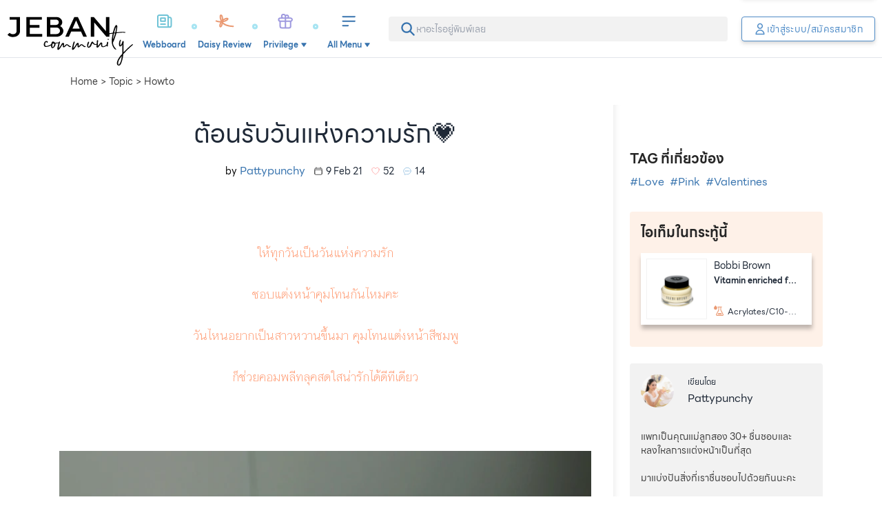

--- FILE ---
content_type: text/html;charset=utf-8
request_url: https://www.jeban.com/topic/319327
body_size: 116639
content:
<!DOCTYPE html><html  data-capo=""><head><meta charset="utf-8">
<meta name="viewport" content="width=device-width, initial-scale=1, user-scalable=no">
<title>ต้อนรับวันแห่งความรัก💗</title>
<link rel="stylesheet" type="text/css" href="/photoswipe/photoswipe.css">
<style>.side-panel-enter-active,.side-panel-leave-active{transition-duration:.15s;transition-property:all 5s linear;transition-timing-function:cubic-bezier(.4,0,.2,1)}.side-panel-enter-from,.side-panel-leave-to{--tw-translate-x:100%;transform:translate(var(--tw-translate-x),var(--tw-translate-y)) rotate(var(--tw-rotate)) skewX(var(--tw-skew-x)) skewY(var(--tw-skew-y)) scaleX(var(--tw-scale-x)) scaleY(var(--tw-scale-y));transition-duration:.15s;transition-property:all 5s linear;transition-timing-function:cubic-bezier(.4,0,.2,1)}.comment-input-form .comment-input{display:flex;flex:1 1 0%;flex-direction:column;overflow:hidden;width:100%;--tw-bg-opacity:1;background-color:rgb(255 255 255/var(--tw-bg-opacity));background-image:url("data:image/svg+xml;charset=utf-8,%3Csvg xmlns='http://www.w3.org/2000/svg' width='21.691' height='18.979' viewBox='0 0 21.691 18.979'%3E%3Cpath fill='%2372a2d9' d='M10.845 0C4.855 0 0 3.944 0 8.812a7.82 7.82 0 0 0 2.415 5.538 10.8 10.8 0 0 1-2.322 4.058.34.34 0 0 0-.064.369.33.33 0 0 0 .309.2A9.7 9.7 0 0 0 6.3 16.802a12.9 12.9 0 0 0 4.55.822c5.99 0 10.845-3.944 10.845-8.812S16.836 0 10.845 0M5.423 10.168a1.356 1.356 0 1 1 1.356-1.356 1.354 1.354 0 0 1-1.356 1.356m5.423 0A1.356 1.356 0 1 1 12.2 8.812a1.354 1.354 0 0 1-1.355 1.356Zm5.423 0a1.356 1.356 0 1 1 1.356-1.356 1.354 1.354 0 0 1-1.357 1.356Z'/%3E%3C/svg%3E");background-repeat:no-repeat;font-family:LINESeedSansTH;font-size:1rem;line-height:1.5rem;padding:.625rem .75rem .625rem 3rem;--tw-text-opacity:1;background-position:16px 12px;background-size:auto 19px;color:rgb(94 108 135/var(--tw-text-opacity));outline:2px solid transparent;outline-offset:2px;transition-duration:.15s;transition-property:all;transition-timing-function:cubic-bezier(.4,0,.2,1)}.comment-input-form .comment-input:empty:before{display:block;line-height:1.375;pointer-events:none;--tw-text-opacity:1;color:rgb(109 109 109/var(--tw-text-opacity));content:attr(placeholder)}.comment-input-form .comment-input-nav{display:flex;flex-direction:row;padding:.75rem}.comment-input-form .comment-input-nav button:not(:last-of-type){border-radius:9999px;cursor:pointer;display:grid;height:2.25rem;margin-right:1rem;place-content:center;width:2.25rem;--tw-bg-opacity:1;background-color:rgb(236 242 249/var(--tw-bg-opacity));--tw-text-opacity:1;color:rgb(64 64 64/var(--tw-text-opacity))}.comment-input-form .comment-input-nav button:last-of-type{margin-left:auto;padding:.5rem 1.25rem}.action-bar{bottom:0;margin-left:auto;margin-right:auto;max-width:100vw;position:fixed;width:100%;z-index:1001;--tw-translate-y:0px;padding-left:1rem;padding-right:1rem;transform:translate(var(--tw-translate-x),var(--tw-translate-y)) rotate(var(--tw-rotate)) skewX(var(--tw-skew-x)) skewY(var(--tw-skew-y)) scaleX(var(--tw-scale-x)) scaleY(var(--tw-scale-y));transition-duration:.15s;transition-property:all;transition-timing-function:cubic-bezier(.4,0,.2,1)}@media (min-width:1024px){.action-bar:not(.-arrival){max-width:calc(100vw - 320px)}}@media (min-width:1140px){.action-bar:not(.-arrival){left:calc(50vw - 570px);max-width:820px}}.action-bar:not(.-show){--tw-translate-y:200%;transform:translate(var(--tw-translate-x),var(--tw-translate-y)) rotate(var(--tw-rotate)) skewX(var(--tw-skew-x)) skewY(var(--tw-skew-y)) scaleX(var(--tw-scale-x)) scaleY(var(--tw-scale-y))}.action-bar .action-bar-container{align-items:center;margin-bottom:calc(24px + env(safe-area-inset-bottom));margin-left:auto;margin-right:auto;position:relative;width:100%;--tw-bg-opacity:1;background-color:rgb(255 255 255/var(--tw-bg-opacity));border:2px solid #72a2d9}.action-bar .action-bar-container .action-love-button{border-radius:9999px;display:grid;height:50px;place-items:center;position:absolute;right:-3px;top:-3px;width:50px;--tw-shadow:0 1px 3px 0 rgba(0,0,0,.1),0 1px 2px -1px rgba(0,0,0,.1);--tw-shadow-colored:0 1px 3px 0 var(--tw-shadow-color),0 1px 2px -1px var(--tw-shadow-color);border:2px solid;box-shadow:var(--tw-ring-offset-shadow,0 0 #0000),var(--tw-ring-shadow,0 0 #0000),var(--tw-shadow);outline:2px solid transparent;outline-offset:2px}.action-bar .action-bar-container .action-love-button:not(.-active){--tw-border-opacity:1;border-color:rgb(255 135 127/var(--tw-border-opacity));--tw-bg-opacity:1;background-color:rgb(255 255 255/var(--tw-bg-opacity));--tw-text-opacity:1;color:rgb(255 135 127/var(--tw-text-opacity))}.action-bar .action-bar-container .action-love-button.-active{--tw-border-opacity:1;border-color:rgb(255 255 255/var(--tw-border-opacity));--tw-bg-opacity:1;background-color:rgb(255 135 127/var(--tw-bg-opacity));--tw-text-opacity:1;color:rgb(255 255 255/var(--tw-text-opacity))}.action-bar .action-bar-container .action-bar-close-button{border-radius:9999px;border-width:2px;display:grid;height:2.25rem;place-content:center;position:absolute;right:-12px;top:-12px;width:2.25rem;--tw-border-opacity:1;border-color:rgb(217 217 217/var(--tw-border-opacity));--tw-bg-opacity:1;background-color:rgb(255 255 255/var(--tw-bg-opacity));line-height:1;outline:2px solid transparent;outline-offset:2px;padding:0}.action-bar .action-bar-container .action-bar-close-button svg{--tw-text-opacity:1;color:rgb(55 115 174/var(--tw-text-opacity))}.action-bar:not(.-focused){display:grid;gap:1rem;grid-template-columns:repeat(1,minmax(0,1fr))}@media (min-width:1024px){.action-bar:not(.-focused):not(.-arrival){left:0;width:calc(100vw - 320px)}}@media (min-width:1140px){.action-bar:not(.-focused):not(.-arrival){left:calc(50vw - 570px);width:820px}}.action-bar:not(.-focused) .action-bar-container{border-radius:22px;box-shadow:0 0 50px 15px rgba(114,162,217,.5);max-width:420px}.action-bar:not(.-focused) .action-bar-container .comment-input{display:-webkit-box;overflow:hidden;-webkit-box-orient:vertical;-webkit-line-clamp:1;border-radius:22px;height:44px}.action-bar:not(.-focused) .action-bar-close-button,.action-bar:not(.-focused) .action-bar-container .comment-input-nav{display:none}.action-bar.-focused .action-bar-container{border-radius:.5rem;box-shadow:0 0 50px 15px rgba(114,162,217,.5);max-width:800px}.action-bar.-focused .action-bar-container .comment-input{border-radius:.5rem;height:8rem}.action-bar.-focused .action-love-button{display:none}.action-bar .comment-input{justify-content:center;margin-top:0}.action-bar.-focused .comment-input{justify-content:flex-start}.content-comments .comment-input-form{border-radius:.5rem;border-top-left-radius:.5rem;border-top-right-radius:.5rem;border-width:1px;margin-bottom:1rem;--tw-border-opacity:1;border-color:rgb(217 217 217/var(--tw-border-opacity));--tw-bg-opacity:1;background-color:rgb(255 255 255/var(--tw-bg-opacity));padding:.5rem .5rem 0;--tw-shadow:0px 4px 6px 0px rgba(0,0,0,.1),0px 2px 4px 0px rgba(0,0,0,.06);--tw-shadow-colored:0px 4px 6px 0px var(--tw-shadow-color),0px 2px 4px 0px var(--tw-shadow-color);box-shadow:var(--tw-ring-offset-shadow,0 0 #0000),var(--tw-ring-shadow,0 0 #0000),var(--tw-shadow)}.content-comments .comment-input-form .comment-input{min-height:6.5rem;position:relative;--tw-border-opacity:1;border-color:rgb(204 204 204/var(--tw-border-opacity))}.content-comments .comment-input-form .comment-input:after{border-bottom-width:1px;bottom:.25rem;display:block;left:1rem;position:absolute;width:calc(100% - 1.75rem);--tw-border-opacity:1;border-color:rgb(217 217 217/var(--tw-border-opacity));--tw-content:"";content:var(--tw-content)}button.fab{border-radius:9999px;cursor:pointer;height:4rem;padding:0;width:4rem;--tw-shadow:0 1px 3px 0 rgba(0,0,0,.1),0 1px 2px -1px rgba(0,0,0,.1);--tw-shadow-colored:0 1px 3px 0 var(--tw-shadow-color),0 1px 2px -1px var(--tw-shadow-color);box-shadow:var(--tw-ring-offset-shadow,0 0 #0000),var(--tw-ring-shadow,0 0 #0000),var(--tw-shadow);transition-duration:.2s;transition-property:color,background-color,border-color,text-decoration-color,fill,stroke,opacity,box-shadow,transform,filter,-webkit-backdrop-filter;transition-property:color,background-color,border-color,text-decoration-color,fill,stroke,opacity,box-shadow,transform,filter,backdrop-filter;transition-property:color,background-color,border-color,text-decoration-color,fill,stroke,opacity,box-shadow,transform,filter,backdrop-filter,-webkit-backdrop-filter;transition-timing-function:cubic-bezier(.4,0,.2,1);transition-timing-function:cubic-bezier(.4,0,1,1)}button.fab:focus{outline:2px solid transparent;outline-offset:2px}button.fab:active{--tw-shadow:0px 4px 6px 0px rgba(0,0,0,.05),0px 10px 15px 0px rgba(0,0,0,.1);--tw-shadow-colored:0px 4px 6px 0px var(--tw-shadow-color),0px 10px 15px 0px var(--tw-shadow-color);box-shadow:var(--tw-ring-offset-shadow,0 0 #0000),var(--tw-ring-shadow,0 0 #0000),var(--tw-shadow)}button.create-fab{-webkit-appearance:none;-moz-appearance:none;appearance:none;border-style:none;bottom:calc(8px + env(safe-area-inset-bottom));cursor:pointer;height:86px;padding:0;position:fixed;right:.25rem;transition-duration:.15s;transition-property:all .4s;transition-timing-function:cubic-bezier(.4,0,.2,1);width:86px;z-index:3}button.create-fab:after,button.create-fab:before{background-color:transparent;background-repeat:no-repeat;background-size:contain;display:block;position:absolute;--tw-content:"";content:var(--tw-content)}button.create-fab:before{background-image:url(/_nuxt/fab-shadow.ChmULLRX.png);height:143px;left:-2.5rem;opacity:.6;top:-1.5rem;width:145px;z-index:1}button.create-fab:hover:before{opacity:1}button.create-fab:after{background-color:transparent;background-image:url("data:image/svg+xml;charset=utf-8,%3Csvg xmlns='http://www.w3.org/2000/svg' width='86.124' height='86.124' viewBox='0 0 86.124 86.124'%3E%3Cdefs%3E%3CclipPath id='b'%3E%3Cpath fill='%23fff' d='M0 0h20.459v20.811H0z'/%3E%3C/clipPath%3E%3Cfilter id='a' width='86.124' height='86.124' x='0' y='0' filterUnits='userSpaceOnUse'%3E%3CfeOffset dy='5'/%3E%3CfeGaussianBlur result='b' stdDeviation='5'/%3E%3CfeFlood flood-opacity='.463'/%3E%3CfeComposite in2='b' operator='in'/%3E%3CfeComposite in='SourceGraphic'/%3E%3C/filter%3E%3C/defs%3E%3Cg filter='url(%23a)'%3E%3Crect width='56.124' height='56.124' fill='%23253247' rx='12' transform='translate(15 10)'/%3E%3C/g%3E%3Cg clip-path='url(%23b)' transform='translate(30.834 28.16)'%3E%3Cpath fill='%23fff' d='m18.786.593-.7-.3c-2.654-1.124-3.653 1.234-4.08 2.242L9.175 13.948a.6.6 0 0 0-.046.254s.064 1.408.136 2.82c.063 1.232.1 1.981.145 2.45a2 2 0 0 1-.18.1 3 3 0 0 1-2.365-.629L5.2 17.667a3.25 3.25 0 0 0-1.521-.674A3.85 3.85 0 0 0 .126 18.6a.584.584 0 0 0 .915.724 2.72 2.72 0 0 1 2.476-1.171 2.1 2.1 0 0 1 .974.446l1.665 1.273a4.8 4.8 0 0 0 2.647.944 2.2 2.2 0 0 0 .907-.177 3 3 0 0 0 .406-.222.6.6 0 0 0 .234-.087c.038-.025.091-.058 4.481-3.69a.6.6 0 0 0 .169-.227L19.828 5c.6-1.421 1.426-3.366-1.042-4.411m-8.15 17.996a.6.6 0 0 0-.118-.015c-.065-1.125-.15-2.843-.21-4.142l3.544 1.5c-1.046.865-2.346 1.939-3.216 2.656'/%3E%3C/g%3E%3Cpath fill='none' d='M29 24h28v28H29z'/%3E%3C/svg%3E");background-repeat:no-repeat;background-size:contain;height:100%;left:0;top:0;width:100%;z-index:2}.action-search-bar{position:relative}.action-search-bar svg{left:.5rem;position:absolute;top:50%;--tw-translate-y:-50%;transform:translate(var(--tw-translate-x),var(--tw-translate-y)) rotate(var(--tw-rotate)) skewX(var(--tw-skew-x)) skewY(var(--tw-skew-y)) scaleX(var(--tw-scale-x)) scaleY(var(--tw-scale-y));--tw-text-opacity:1;color:rgb(174 186 208/var(--tw-text-opacity))}.action-search-bar input{height:2.5rem!important;padding-left:2.25rem;padding-right:2.25rem}.action-search-bar input:focus~svg{--tw-text-opacity:1;color:rgb(94 108 135/var(--tw-text-opacity))}.ProseMirror:focus{outline:none}p.is-editor-empty:first-child:before{float:left;height:0;pointer-events:none;--tw-text-opacity:1;color:rgb(191 191 191/var(--tw-text-opacity));--tw-content:attr(data-placeholder);content:var(--tw-content)}.profile-poll-checks,.profile-poll-radios{display:grid;gap:.625rem;list-style-type:none;padding:0}.profile-poll-checks li,.profile-poll-checks li label,.profile-poll-radios li,.profile-poll-radios li label{margin-bottom:0!important;width:100%}.profile-poll-checks li label,.profile-poll-radios li label{border-radius:9999px;border-width:2px;cursor:pointer;display:grid!important;min-height:2.5rem;place-content:center;justify-content:center;position:relative;-webkit-user-select:none;-moz-user-select:none;user-select:none;--tw-border-opacity:1;border-color:rgb(217 217 217/var(--tw-border-opacity));line-height:1;--tw-text-opacity:1;color:rgb(109 109 109/var(--tw-text-opacity))}.profile-poll-checks li label.selected,.profile-poll-radios li label.selected{--tw-border-opacity:1;border-color:rgb(81 141 200/var(--tw-border-opacity));--tw-bg-opacity:1;background-color:rgb(236 242 249/var(--tw-bg-opacity));--tw-text-opacity:1!important;color:rgb(13 13 13/var(--tw-text-opacity))!important;--tw-shadow:0 1px 3px 0 rgba(0,0,0,.1),0 1px 2px -1px rgba(0,0,0,.1);--tw-shadow-colored:0 1px 3px 0 var(--tw-shadow-color),0 1px 2px -1px var(--tw-shadow-color);box-shadow:var(--tw-ring-offset-shadow,0 0 #0000),var(--tw-ring-shadow,0 0 #0000),var(--tw-shadow)}.profile-poll-checks li label input,.profile-poll-radios li label input{position:absolute;visibility:hidden}.profile-poll-checks[on-left] li label,.profile-poll-radios[on-left] li label{justify-content:flex-start;padding-left:1.5rem}.profile-poll-checks[on-right] li label,.profile-poll-radios[on-right] li label{justify-content:flex-end;padding-right:1.5rem}.profile-poll-checks li label{background-image:url("[data-uri]");padding-right:2.5rem}.profile-poll-checks li label,.profile-poll-checks li label.selected{background-position:right 8px center;background-repeat:no-repeat;background-size:26px 26px}.profile-poll-checks li label.selected{--tw-bg-opacity:1;background-color:rgb(236 242 249/var(--tw-bg-opacity));background-image:url("[data-uri]")}.autocomplete-caret{margin-top:.25rem;overflow:visible;position:relative;width:100%}.autocomplete-caret:after,.autocomplete-caret:before{bottom:100%;display:block;height:0;pointer-events:none;position:absolute;width:0;z-index:10001;--tw-translate-y:1px;transform:translate(var(--tw-translate-x),var(--tw-translate-y)) rotate(var(--tw-rotate)) skewX(var(--tw-skew-x)) skewY(var(--tw-skew-y)) scaleX(var(--tw-scale-x)) scaleY(var(--tw-scale-y));--tw-content:" ";border:solid transparent;content:var(--tw-content)}.autocomplete-caret:after{border-bottom-color:#fff!important;border-color:hsla(0,0%,100%,0);border-width:.625rem;left:2.75rem;margin-left:-.625rem}.autocomplete-caret:before{border-bottom-color:#d9d9d9!important;border-color:hsla(0,0%,100%,0);border-width:calc(.625rem + 2px);left:2.75rem;margin-left:calc(-.625rem + -2px)}.autocomplete-list{border-width:1px;max-height:325px;overflow-y:auto;position:absolute;width:100%;z-index:10;--tw-border-opacity:1;border-color:rgb(217 217 217/var(--tw-border-opacity));--tw-bg-opacity:1;background-color:rgb(255 255 255/var(--tw-bg-opacity));--tw-shadow:1px 6px 6px 0px rgba(0,0,0,.25);--tw-shadow-colored:1px 6px 6px 0px var(--tw-shadow-color);box-shadow:var(--tw-ring-offset-shadow,0 0 #0000),var(--tw-ring-shadow,0 0 #0000),var(--tw-shadow)}.autocomplete-list .autocomplete-card{align-items:center;border-bottom-width:1px;display:grid;--tw-border-opacity:1;border-bottom-color:rgb(217 217 217/var(--tw-border-opacity));grid-template-columns:auto 1fr;padding:.625rem .625rem .625rem 1rem}.autocomplete-list .autocomplete-card .autocomplete-img{height:3.5rem;-o-object-fit:cover;object-fit:cover;width:3.5rem}.autocomplete-list .autocomplete-card .autocomplete-img img{-o-object-fit:cover;object-fit:cover;width:100%}.autocomplete-list .autocomplete-card .autocomplete-text{padding:0 1rem;width:calc(100% - 72px)}.-block{font-family:prajad;overflow:hidden}.-block a{font-weight:600;--tw-text-opacity:1;color:rgb(119 166 212/var(--tw-text-opacity))}.-block .section-title{align-items:baseline;display:grid;font-family:LINESeedSansTH;gap:.25rem;grid-template-columns:auto 1fr}.-block .section-title h2{font-size:1.25rem;font-weight:600;line-height:1.75rem;margin:0;padding:0}.-block .section-title h5{font-size:1rem;font-weight:300;line-height:1.5rem}.-block .section-title h5:before{margin-right:.25rem;--tw-content:":";content:var(--tw-content)}.-block[data-block-type=TEXT] img[data-fr-image-pasted]{display:inline-block}.-block[data-block-type=VIDEO]{height:0;max-width:100%;overflow:hidden;padding-bottom:56.25%;position:relative;width:100%}.-block[data-block-type=VIDEO][data-video-type=TIKTOK]{padding-bottom:177.5%}.-block[data-block-type=VIDEO]:not([data-video-type=TIKTOK]){padding-bottom:56.25%}.-block[data-block-type=VIDEO] iframe{height:100%;left:0;position:absolute;top:0;width:100%}.-block[data-block-type=IMAGE] img{display:block;height:auto;width:100%}.-block[data-block-type=IMAGE] figcaption{width:100%;--tw-bg-opacity:1;background-color:rgb(255 255 255/var(--tw-bg-opacity));font-style:italic;padding:.5rem 1rem;text-align:center;--tw-text-opacity:1;color:rgb(153 153 153/var(--tw-text-opacity))}.-block[data-block-type=IMAGE] figcaption:before{--tw-content:open-quote;content:var(--tw-content)}.-block[data-block-type=IMAGE] figcaption:after{--tw-content:close-quote;content:var(--tw-content)}.-block[data-block-type=IMAGE][data-images-count="2"],.-block[data-block-type=IMAGE][data-images-count="3"],.-block[data-block-type=IMAGE][data-images-count="4"],.-block[data-block-type=IMAGE][data-images-count="4+"]{display:grid;gap:.5rem}.-block[data-block-type=IMAGE][data-images-count="2"] figure,.-block[data-block-type=IMAGE][data-images-count="3"] figure,.-block[data-block-type=IMAGE][data-images-count="4"] figure,.-block[data-block-type=IMAGE][data-images-count="4+"] figure{position:relative}.-block[data-block-type=IMAGE][data-images-count="2"] figure:first-of-type,.-block[data-block-type=IMAGE][data-images-count="3"] figure:first-of-type,.-block[data-block-type=IMAGE][data-images-count="4"] figure:first-of-type,.-block[data-block-type=IMAGE][data-images-count="4+"] figure:first-of-type{grid-column:1/-1}.-block[data-block-type=IMAGE][data-images-count="2"] figure img,.-block[data-block-type=IMAGE][data-images-count="3"] figure img,.-block[data-block-type=IMAGE][data-images-count="4"] figure img,.-block[data-block-type=IMAGE][data-images-count="4+"] figure img{border-radius:.375rem;-o-object-fit:cover;object-fit:cover}.-block[data-block-type=IMAGE][data-images-count="2"] figure a,.-block[data-block-type=IMAGE][data-images-count="3"] figure a,.-block[data-block-type=IMAGE][data-images-count="4"] figure a,.-block[data-block-type=IMAGE][data-images-count="4+"] figure a{cursor:pointer}.-block[data-block-type=IMAGE][data-images-count="2"] figure .gallery-link,.-block[data-block-type=IMAGE][data-images-count="3"] figure .gallery-link,.-block[data-block-type=IMAGE][data-images-count="4"] figure .gallery-link,.-block[data-block-type=IMAGE][data-images-count="4+"] figure .gallery-link{background-image:url("data:image/svg+xml;charset=utf-8,%3Csvg xmlns='http://www.w3.org/2000/svg' width='66' height='66' viewBox='0 0 66 66'%3E%3Cdefs%3E%3Cfilter id='a' width='66' height='66' x='0' y='0' filterUnits='userSpaceOnUse'%3E%3CfeOffset dy='3'/%3E%3CfeGaussianBlur result='b' stdDeviation='3'/%3E%3CfeFlood flood-opacity='.161'/%3E%3CfeComposite in2='b' operator='in'/%3E%3CfeComposite in='SourceGraphic'/%3E%3C/filter%3E%3C/defs%3E%3Cg filter='url(%23a)'%3E%3Ccircle cx='24' cy='24' r='24' fill='%23fff' transform='translate(9 6)'/%3E%3C/g%3E%3Cpath fill='%23292929' d='M43.266 34.186V22.027A2.033 2.033 0 0 0 41.239 20H29.08a2.033 2.033 0 0 0-2.027 2.027v12.159a2.033 2.033 0 0 0 2.027 2.027h12.159a2.033 2.033 0 0 0 2.027-2.027M32.12 30.133l2.057 2.746 3.009-3.759 4.053 5.066H29.08ZM23 24.053v14.186a2.033 2.033 0 0 0 2.027 2.027h14.186v-2.027H25.027V24.053Z'/%3E%3C/svg%3E");background-position:50%;background-repeat:no-repeat;background-size:contain;bottom:0;display:block;height:80px;left:50%;outline:2px solid transparent;outline-offset:2px;position:absolute;transform:translate(-50%,calc(50% + 4px));width:80px;z-index:1}.-block[data-block-type=IMAGE][data-images-count="3"],.-block[data-block-type=IMAGE][data-images-count="4"],.-block[data-block-type=IMAGE][data-images-count="4+"]{align-items:center}.-block[data-block-type=IMAGE][data-images-count="3"] figure:not(:first-of-type),.-block[data-block-type=IMAGE][data-images-count="4"] figure:not(:first-of-type),.-block[data-block-type=IMAGE][data-images-count="4+"] figure:not(:first-of-type){height:100%}.-block[data-block-type=IMAGE][data-images-count="3"] figure:not(:first-of-type) img,.-block[data-block-type=IMAGE][data-images-count="4"] figure:not(:first-of-type) img,.-block[data-block-type=IMAGE][data-images-count="4+"] figure:not(:first-of-type) img{height:100%;-o-object-fit:cover;object-fit:cover;width:100%}.-block[data-block-type=IMAGE][data-images-count="2"]{grid-template-columns:repeat(1,minmax(0,1fr))}.-block[data-block-type=IMAGE][data-images-count="3"]{grid-template-columns:repeat(2,minmax(0,1fr))}.-block[data-block-type=IMAGE][data-images-count="4"],.-block[data-block-type=IMAGE][data-images-count="4+"]{grid-template-columns:repeat(3,minmax(0,1fr))}.-block[data-block-type=IMAGE][data-images-count="4+"] figure:nth-of-type(4) .more-images-link{display:grid;font-family:LINESeedSansTH;font-size:2.5rem;height:100%;left:0;line-height:1;place-items:center;position:absolute;top:0;width:100%;--tw-text-opacity:1;color:rgb(255 255 255/var(--tw-text-opacity));opacity:.5;outline:2px solid transparent;outline-offset:2px}@media (min-width:768px){.-block[data-block-type=IMAGE][data-images-count="4+"] figure:nth-of-type(4) .more-images-link{font-size:4rem}}.-block[data-block-type=IMAGE][data-images-count="4+"] figure:nth-of-type(4) img{--tw-brightness:brightness(.5);filter:var(--tw-blur) var(--tw-brightness) var(--tw-contrast) var(--tw-grayscale) var(--tw-hue-rotate) var(--tw-invert) var(--tw-saturate) var(--tw-sepia) var(--tw-drop-shadow)}.-block[data-images] figure img{height:auto;max-width:100%;width:100%}.-block[data-block-type=BEFORE-AFTER] .before-after-image{align-items:center;display:grid}.-block[data-block-type=BEFORE-AFTER] .before-after-image figure{bottom:0;overflow:hidden;padding:.375rem}.-block[data-block-type=BEFORE-AFTER] .before-after-image figure img{border-radius:.375rem}.-block[data-block-type=BEFORE-AFTER] .before-after-image figure figcaption{font-family:LINESeedSansTH;height:2.5rem;margin-top:1rem;text-align:center}.-block[data-block-type=BEFORE-AFTER] blockquote{margin-top:-.5rem;--tw-bg-opacity:1;background-color:rgb(225 229 234/var(--tw-bg-opacity));padding:1rem}.-block[data-block-type=BEFORE-AFTER] blockquote h3,.-block[data-block-type=BEFORE-AFTER] blockquote p{--tw-bg-opacity:1;background-color:rgb(255 255 255/var(--tw-bg-opacity));padding:.625rem}.-block[data-block-type=BEFORE-AFTER] blockquote h3{bottom:0;font-family:LINESeedSansTH;font-size:.75rem;margin:0;--tw-text-opacity:1;color:rgb(109 109 109/var(--tw-text-opacity))}.-block[data-block-type=BEFORE-AFTER] blockquote p{font-size:18px;margin:0}.-block[data-block-type=FINISH-LOOK]>h2{border-top-left-radius:.375rem;border-top-right-radius:.375rem;margin:0;--tw-bg-opacity:1;background-color:rgb(52 58 64/var(--tw-bg-opacity));font-size:1.25rem;line-height:1.75rem;line-height:2;text-align:center;--tw-text-opacity:1;color:rgb(255 255 255/var(--tw-text-opacity))}.-block[data-block-type=FINISH-LOOK] img{border-bottom-left-radius:.375rem;border-bottom-right-radius:.375rem}.-block[data-block-type=STEP]{position:relative}.-block[data-block-type=STEP]:before{border-radius:9999px;display:grid;height:2.25rem;left:.375rem;place-items:center;position:absolute;top:1.75rem;width:2.25rem;--tw-bg-opacity:1;background-color:rgb(0 0 0/var(--tw-bg-opacity));font-family:LINESeedSansTH;font-size:1rem;font-weight:600;line-height:1.5rem;--tw-text-opacity:1;color:rgb(255 255 255/var(--tw-text-opacity));--tw-content:attr(data-step-no);content:var(--tw-content)}.-block[data-block-type=STEP] figure img{height:auto;max-width:100%;width:100%}.-block[data-block-type=HTML] iframe{max-width:100%!important;width:100%!important}.-block[data-block-type=REVIEW]{padding-bottom:2rem;position:relative}.-block[data-block-type=REVIEW] .item-score-badge{align-items:center;border-radius:.125rem;display:flex;flex-direction:column;height:5rem;justify-content:center;position:absolute;right:0;top:2.75rem;width:6rem;--tw-bg-opacity:1;background-color:rgb(94 108 135/var(--tw-bg-opacity));line-height:1;text-align:center}@media (max-width:639px){.-block[data-block-type=REVIEW] .item-score-badge{right:1rem}}.-block[data-block-type=REVIEW] .item-score-badge h3{font-family:LINESeedSansTH;font-size:1.5rem;font-weight:300;line-height:1rem;padding:0}.-block[data-block-type=REVIEW] .item-score-badge h3,.-block[data-block-type=REVIEW] .item-score-badge p{margin-bottom:0;margin-top:0;--tw-text-opacity:1;color:rgb(255 255 255/var(--tw-text-opacity))}.-block[data-block-type=REVIEW] .item-score-badge p{font-size:.75rem;width:100%}.-block[data-block-type=REVIEW] .item-score-badge p.star{align-items:center;display:flex;flex-direction:row;flex-wrap:wrap;justify-content:center;padding:.5rem 0}.-block[data-block-type=REVIEW] .item-score-badge p.star svg{filter:brightness(0) invert(1)}.-block[data-block-type=REVIEW] .item-score-badge[data-score="2"] svg,.-block[data-block-type=REVIEW] .item-score-badge[data-score="3"] svg:nth-of-type(4),.-block[data-block-type=REVIEW] .item-score-badge[data-score="3"] svg:nth-of-type(5),.-block[data-block-type=REVIEW] .item-score-badge[data-score="4"] svg:nth-of-type(5){opacity:.35}.-block[data-block-type=REVIEW] .item-score-badge[data-score="2"] svg:first-of-type,.-block[data-block-type=REVIEW] .item-score-badge[data-score="2"] svg:nth-of-type(2){opacity:1}.-block[data-block-type=REVIEW] .item-score-badge[data-score="1"] svg{opacity:.35}.-block[data-block-type=REVIEW] .item-score-badge[data-score="1"] svg:first-of-type{opacity:1}.-block[data-block-type=REVIEW] .item-score-badge[data-score="0"] svg{opacity:.35}.-block[data-block-type=REVIEW] ul.sub-scores-new{display:grid;font-family:sans-serif;font-size:.875rem;gap:.625rem;grid-auto-rows:min-content;grid-template-columns:repeat(2,minmax(0,1fr));line-height:1.25rem;padding:1rem 0}@media (min-width:768px){.-block[data-block-type=REVIEW] ul.sub-scores-new{grid-template-columns:repeat(4,minmax(0,1fr));padding-bottom:0;padding-top:0}}.-block[data-block-type=REVIEW] ul.sub-scores-new li{align-items:center;border-width:1px;display:flex;flex-direction:column;--tw-border-opacity:1;border-color:rgb(191 191 191/var(--tw-border-opacity));font-family:LINESeedSansTH;padding:.75rem 1rem 1rem;text-align:center;--tw-text-opacity:1;color:rgb(109 109 109/var(--tw-text-opacity))}.-block[data-block-type=REVIEW] ul.sub-scores-new li strong{font-size:1rem;font-weight:400;line-height:1.5rem;margin-top:.25rem;padding-right:.25rem;padding-top:.25rem;position:relative;width:100%;--tw-text-opacity:1;color:rgb(0 0 0/var(--tw-text-opacity))}.-block[data-block-type=REVIEW] ul.sub-scores-new li strong:after,.-block[data-block-type=REVIEW] ul.sub-scores-new li strong:before{background-color:transparent;background-position:50%;background-repeat:no-repeat;background-size:contain;display:block;position:absolute;--tw-content:"";content:var(--tw-content)}.-block[data-block-type=REVIEW] ul.sub-scores-new li strong:before{background-image:url(https://daisy.jeban.com/images/daisy/icons/quote-open.svg);height:.875rem;left:-.875rem;top:.25rem;width:.875rem}.-block[data-block-type=REVIEW] ul.sub-scores-new li strong:after{background-image:url(https://daisy.jeban.com/images/daisy/icons/quote-close.svg);bottom:0;height:.625rem;right:-.625rem;width:.625rem}.-block[data-block-type=REVIEW] .link-all-review{--tw-bg-opacity:1!important;background-color:rgb(158 192 224/var(--tw-bg-opacity))!important}@media (max-width:639px){.-block[data-block-type=REVIEW] .link-all-review{margin-left:auto;margin-right:auto;width:calc(100% - 30px)}}.-block[data-block-type=REVIEW] ul.sub-scores-old{display:grid;font-family:sans-serif;font-size:.875rem;gap:.625rem;grid-auto-rows:min-content;grid-template-columns:repeat(2,minmax(0,1fr));line-height:1.25rem;padding:1rem 0}@media (min-width:768px){.-block[data-block-type=REVIEW] ul.sub-scores-old{grid-template-columns:repeat(4,minmax(0,1fr));padding-bottom:0;padding-top:0}}.-block[data-block-type=REVIEW] ul.sub-scores-old li{align-items:center;display:flex;flex-direction:column;--tw-border-opacity:1;border-color:rgb(191 191 191/var(--tw-border-opacity));font-family:LINESeedSansTH;padding:.75rem 1rem 1rem;text-align:center;--tw-text-opacity:1;color:rgb(109 109 109/var(--tw-text-opacity))}.product-carousel{margin-bottom:-.25rem;overflow-x:scroll;overflow-y:hidden;padding-bottom:.5rem}.product-carousel::-webkit-scrollbar{display:none}.product-carousel{-ms-overflow-style:none;scrollbar-width:none}.product-carousel .thumbs-scroller{margin-bottom:-.5rem;position:relative;scroll-snap-type:x var(--tw-scroll-snap-strictness);z-index:1;--tw-scroll-snap-strictness:mandatory;align-items:center;white-space:nowrap}.product-carousel .thumbs-scroller .thumb{display:inline-grid;margin:.625rem;padding:.375rem;position:relative;scroll-snap-align:start;width:90px}.product-carousel .thumbs-scroller .thumb.active{--tw-border-opacity:1;border-color:rgb(150 170 192/var(--tw-border-opacity));--tw-shadow:0 1px 7px #96969d;--tw-shadow-colored:0 1px 7px var(--tw-shadow-color);box-shadow:var(--tw-ring-offset-shadow,0 0 #0000),var(--tw-ring-shadow,0 0 #0000),var(--tw-shadow)}.product-carousel .thumbs-scroller .thumb.active:after,.product-carousel .thumbs-scroller .thumb.active:before{display:block;left:0;margin-left:auto;margin-right:auto;position:absolute;right:0;width:0;z-index:0;--tw-content:"";border-width:8px 8px 0;content:var(--tw-content)}.product-carousel .thumbs-scroller .thumb.active:before{border-color:#96aac0 transparent;bottom:-.5rem}.product-carousel .thumbs-scroller .thumb.active:after{border-color:#fff transparent;bottom:-7px}.product-carousel~.active-product-detail{display:block;position:relative;--tw-bg-opacity:1;background-color:rgb(239 244 247/var(--tw-bg-opacity));padding:1rem;--tw-text-opacity:1;color:rgb(33 37 41/var(--tw-text-opacity));text-decoration-line:none}.product-carousel~.active-product-detail a{--tw-text-opacity:1;color:rgb(64 64 64/var(--tw-text-opacity));text-decoration-line:none}.product-carousel~.active-product-detail h3,.product-carousel~.active-product-detail p{font-family:LINESeedSansTH;font-size:1rem;line-height:1.5rem;line-height:1.375;margin:0;padding:0}.product-carousel~.active-product-detail h3{font-weight:600;margin-bottom:.25rem}.product-carousel~.active-product-detail p{font-weight:300}@layer component{#cookie-consent-panel p{flex:1;line-height:1.25rem;padding-bottom:1.5rem}@media (min-width:768px){#cookie-consent-panel{bottom:.5rem;left:5vw;width:90vw}}@media (max-width:767px){#cookie-consent-panel{bottom:0;left:0;width:100%;--tw-translate-y:100%;transform:translate(var(--tw-translate-x),var(--tw-translate-y)) rotate(var(--tw-rotate)) skewX(var(--tw-skew-x)) skewY(var(--tw-skew-y)) scaleX(var(--tw-scale-x)) scaleY(var(--tw-scale-y))}}}.content-components{display:grid;gap:1rem;grid-template-columns:repeat(1,minmax(0,1fr));margin-left:auto;margin-right:auto;max-width:100vw;padding-bottom:1.5rem;position:relative;width:100%}@media (min-width:640px){.content-components{max-width:1140px}}@media (min-width:1024px){.content-components{grid-template-columns:1fr 320px}}.content-components .content-view{display:grid;font-size:1.25rem;grid-column-start:1;grid-row-start:1;grid-template-columns:repeat(1,minmax(0,1fr));line-height:1.75rem;line-height:1.5;max-width:100%;overflow:hidden;padding:1rem;place-content:start;width:100%}@media (min-width:1024px){.content-components .content-view{padding-right:1rem}}.content-components .content-view>h1:first-of-type{font-family:LINESeedSansTH;font-size:2.125rem;font-weight:400;line-height:1.375!important;text-align:center;width:100%}@media (min-width:640px){.content-components .content-view>h1:first-of-type{font-size:2.375rem}}.content-components .content-view .content-info{display:flex;flex-direction:row;flex-wrap:wrap;font-family:LINESeedSansTH;font-size:.875rem;font-style:normal;justify-content:center;line-height:1.25rem;line-height:1.5;margin-left:auto;margin-right:auto;padding-bottom:1rem;padding-top:1rem;width:100%}.content-components .content-view .content-info author,.content-components .content-view .content-info span,.content-components .content-view .content-info time{align-items:center;display:inline-flex;line-height:1.5}.content-components .content-view .content-info>:not(:last-child){margin-right:.75rem}.content-components .content-view .content-info a[rel=author]{font-size:1rem;line-height:1.5rem;--tw-text-opacity:1;color:rgb(55 115 174/var(--tw-text-opacity))}.content-components .content-view .content-info a[rel=author]:before{font-size:.875rem;font-weight:400;line-height:1.25rem;--tw-content:"by";content:var(--tw-content);margin-right:.25rem;--tw-text-opacity:1;color:rgb(0 0 0/var(--tw-text-opacity))}.content-components .content-view .content-info span,.content-components .content-view .content-info time{background-position:0;background-repeat:no-repeat}.content-components .content-view .content-info time svg{--tw-text-opacity:1;color:rgb(65 65 66/var(--tw-text-opacity))}.content-components .content-view .content-info span[rel=total-loves] svg{--tw-text-opacity:1;color:rgb(255 162 162/var(--tw-text-opacity))}.content-components .content-view .content-info span[rel=total-comments] svg{--tw-text-opacity:1;color:rgb(154 196 227/var(--tw-text-opacity))}.content-components .content-view .content-info span[rel=total-views] svg{--tw-text-opacity:1;color:rgb(136 136 136/var(--tw-text-opacity))}.content-components aside{padding-left:1rem;padding-right:1rem}@media (min-width:1024px){.content-components aside{align-self:flex-start;grid-column-start:2;grid-row-start:1;padding:4rem 1rem 4rem 1.5rem;position:sticky;top:0;--tw-shadow:inset 10px 0 10px -8px rgba(0,0,0,.08);--tw-shadow-colored:inset 10px 0 10px -8px var(--tw-shadow-color);box-shadow:var(--tw-ring-offset-shadow,0 0 #0000),var(--tw-ring-shadow,0 0 #0000),var(--tw-shadow)}}.editor-full,.editor-quick{display:grid;grid-template-rows:auto 1fr auto;overflow:hidden}.editor-full .-content,.editor-full .-title,.editor-quick .-content,.editor-quick .-title{overflow:hidden;position:relative}.editor-full .-content label,.editor-full .-title label,.editor-quick .-content label,.editor-quick .-title label{font-size:.75rem;font-weight:600}.editor-full .-content>label,.editor-full .-title>label,.editor-quick .-content>label,.editor-quick .-title>label{left:.75rem;position:absolute;top:.5rem;z-index:2;--tw-text-opacity:1;color:rgb(150 170 192/var(--tw-text-opacity))}.editor-full .-content .editor-area,.editor-full .-content input,.editor-full .-title .editor-area,.editor-full .-title input,.editor-quick .-content .editor-area,.editor-quick .-content input,.editor-quick .-title .editor-area,.editor-quick .-title input{outline:2px solid transparent;outline-offset:2px}.editor-full .-content input,.editor-full .-title input,.editor-quick .-content input,.editor-quick .-title input{border-color:2px solid transparent;--tw-bg-opacity:1;background-color:rgb(255 255 255/var(--tw-bg-opacity));font-size:1rem;line-height:1.5rem}.editor-full .-content input:focus,.editor-full .-title input:focus,.editor-quick .-content input:focus,.editor-quick .-title input:focus{--tw-border-opacity:1;border-color:rgb(124 161 212/var(--tw-border-opacity))}.editor-full .-content .editor-area,.editor-full .-title .editor-area,.editor-quick .-content .editor-area,.editor-quick .-title .editor-area{border-left-width:0;border-right-width:0;overflow-y:auto;position:relative}.editor-full .-content .editor-area.-fullscreen,.editor-full .-title .editor-area.-fullscreen,.editor-quick .-content .editor-area.-fullscreen,.editor-quick .-title .editor-area.-fullscreen{height:100%;left:0;padding-bottom:env(safe-area-inset-bottom);position:fixed;top:0;width:100%;z-index:101}.editor-full .-content .editor-area:not(.-fullscreen) .text-fullscreen-nav,.editor-full .-title .editor-area:not(.-fullscreen) .text-fullscreen-nav,.editor-quick .-content .editor-area:not(.-fullscreen) .text-fullscreen-nav,.editor-quick .-title .editor-area:not(.-fullscreen) .text-fullscreen-nav{display:none}.editor-full .-content.-title input,.editor-full .-title.-title input,.editor-quick .-content.-title input,.editor-quick .-title.-title input{border-bottom-width:0;border-radius:4px 4px 0 0;height:5rem;padding-left:.75rem;padding-top:1.25rem;width:100%;--tw-text-opacity:1;color:rgb(65 65 66/var(--tw-text-opacity))}.editor-full .-content.-title input:focus,.editor-full .-title.-title input:focus,.editor-quick .-content.-title input:focus,.editor-quick .-title.-title input:focus{border-bottom-color:2px solid #7ca1d4}.editor-full .-content.-content label,.editor-full .-title.-content label,.editor-quick .-content.-content label,.editor-quick .-title.-content label{align-items:center;border-top-width:1px;display:grid;height:2.5rem;position:static;--tw-border-opacity:1;border-color:rgb(204 206 211/var(--tw-border-opacity));--tw-bg-opacity:1;background-color:rgb(255 255 255/var(--tw-bg-opacity));padding-left:.75rem}.editor-full .-content .editor-area,.editor-full .-title .editor-area,.editor-quick .-content .editor-area,.editor-quick .-title .editor-area{border-radius:0;height:100%;width:100%;--tw-bg-opacity:1;background-color:rgb(255 255 255/var(--tw-bg-opacity));font-family:prajad;font-size:1.125rem;line-height:1.75rem;line-height:1.625}.editor-full .-content .editor-area:focus,.editor-full .-title .editor-area:focus,.editor-quick .-content .editor-area:focus,.editor-quick .-title .editor-area:focus{padding-left:.75rem;padding-right:.75rem;padding-top:2.5rem}.editor-full .-content .editor-area:empty:before,.editor-full .-title .editor-area:empty:before,.editor-quick .-content .editor-area:empty:before,.editor-quick .-title .editor-area:empty:before{--tw-text-opacity:1;color:rgb(150 150 150/var(--tw-text-opacity));--tw-content:attr(placeholder);content:var(--tw-content)}.editor-full .-content .editor-area:empty:focus:before,.editor-full .-title .editor-area:empty:focus:before,.editor-quick .-content .editor-area:empty:focus:before,.editor-quick .-title .editor-area:empty:focus:before{--tw-content:"";content:var(--tw-content)}.editor-full.-content-focused,.editor-quick.-content-focused{grid-template-rows:1fr}.editor-full.-content-focused .-content label,.editor-full.-content-focused .-title,.editor-quick.-content-focused .-content label,.editor-quick.-content-focused .-title{display:none}.editor-full.-content-focused .-content .editor-area,.editor-quick.-content-focused .-content .editor-area{padding-top:0}.editor-full .text-fullscreen-nav,.editor-quick .text-fullscreen-nav{bottom:0;display:flex;height:calc(env(safe-area-inset-bottom) + 72px);justify-content:space-between;left:0;position:absolute;width:100%;z-index:101;--tw-bg-opacity:1;background-color:rgb(255 255 255/var(--tw-bg-opacity));padding:1rem 1rem calc(env(safe-area-inset-bottom) + 24px)}.editor-full .text-fullscreen-nav button,.editor-quick .text-fullscreen-nav button{width:112px}.editor-full .text-fullscreen-nav .apply-editing-button,.editor-quick .text-fullscreen-nav .apply-editing-button{--tw-border-opacity:1;border-color:rgb(81 141 200/var(--tw-border-opacity));font-size:.875rem;font-weight:600;line-height:1.25rem;--tw-text-opacity:1;color:rgb(81 141 200/var(--tw-text-opacity))}.content-editor-page .editor-full,.content-editor-page redactor-toolbar editor-quick,.modal-body .editor-full,.modal-body redactor-toolbar editor-quick{border-radius:.375rem}.content-editor-page .editor-full .editor-area,.content-editor-page redactor-toolbar editor-quick .editor-area,.modal-body .editor-full .editor-area,.modal-body redactor-toolbar editor-quick .editor-area{display:grid;grid-template-rows:1fr auto}.content-editor-page .editor-full .editor-area .ql-toolbar,.content-editor-page redactor-toolbar editor-quick .editor-area .ql-toolbar,.modal-body .editor-full .editor-area .ql-toolbar,.modal-body redactor-toolbar editor-quick .editor-area .ql-toolbar{border-width:0;position:sticky;top:0;z-index:5;--tw-border-opacity:1;border-bottom:2px rgb(150 170 192/var(--tw-border-opacity));border-style:solid;--tw-bg-opacity:1;background-color:rgb(238 242 246/var(--tw-bg-opacity))}.content-editor-page .editor-full .editor-area .ql-container,.content-editor-page redactor-toolbar editor-quick .editor-area .ql-container,.modal-body .editor-full .editor-area .ql-container,.modal-body redactor-toolbar editor-quick .editor-area .ql-container{border-style:none;z-index:3}.content-editor-page .editor-full .editor-area .ql-editor,.content-editor-page redactor-toolbar editor-quick .editor-area .ql-editor,.modal-body .editor-full .editor-area .ql-editor,.modal-body redactor-toolbar editor-quick .editor-area .ql-editor{font-family:prajad;font-size:18px;padding-bottom:1.5rem}.content-editor-page .editor-full .editor-area .ql-editor::-webkit-scrollbar,.content-editor-page redactor-toolbar editor-quick .editor-area .ql-editor::-webkit-scrollbar,.modal-body .editor-full .editor-area .ql-editor::-webkit-scrollbar,.modal-body redactor-toolbar editor-quick .editor-area .ql-editor::-webkit-scrollbar{display:none}.content-editor-page .editor-full .editor-area .ql-editor,.content-editor-page redactor-toolbar editor-quick .editor-area .ql-editor,.modal-body .editor-full .editor-area .ql-editor,.modal-body redactor-toolbar editor-quick .editor-area .ql-editor{-ms-overflow-style:none;scrollbar-width:none}.content-editor-page .editor-full .editor-area .ql-editor>p,.content-editor-page redactor-toolbar editor-quick .editor-area .ql-editor>p,.modal-body .editor-full .editor-area .ql-editor>p,.modal-body redactor-toolbar editor-quick .editor-area .ql-editor>p{margin-bottom:1.25rem}.content-editor-page .editor-quick-actions,.modal-body .editor-quick-actions{align-items:center;display:flex;flex-direction:column;justify-content:center;padding-bottom:1.5rem;padding-left:1rem;padding-right:1rem}@media (min-width:768px){.content-editor-page .editor-quick-actions,.modal-body .editor-quick-actions{padding-left:1.5rem;padding-right:1.5rem}}.content-editor-page .editor-quick-actions .add-more-content-button,.modal-body .editor-quick-actions .add-more-content-button{border-radius:0 0 10px 10px;border-style:none;cursor:pointer;height:34px;width:160px;--tw-bg-opacity:1;background-color:rgb(255 255 255/var(--tw-bg-opacity));--tw-text-opacity:1;color:rgb(119 166 212/var(--tw-text-opacity));--tw-shadow:0 2px 2px rgba(0,0,0,.16);--tw-shadow-colored:0 2px 2px var(--tw-shadow-color);box-shadow:var(--tw-ring-offset-shadow,0 0 #0000),var(--tw-ring-shadow,0 0 #0000),var(--tw-shadow)}.-content-attachements{display:flex;flex-direction:row;flex-wrap:wrap;--tw-bg-opacity:1;background-color:rgb(255 255 255/var(--tw-bg-opacity));padding-bottom:.25rem;padding-left:.5rem;padding-right:.5rem}.-content-attachements~.-previews{border-top-width:1px!important;--tw-border-opacity:1;border-top-color:rgb(238 238 238/var(--tw-border-opacity))}.-content-attachements button:not(:last-of-type){margin-right:.5rem}.-content-attachements button.-attachment-tab{box-sizing:content-box;--tw-translate-y:calc(0.25rem + 1px);background-color:transparent!important;transform:translate(var(--tw-translate-x),var(--tw-translate-y)) rotate(var(--tw-rotate)) skewX(var(--tw-skew-x)) skewY(var(--tw-skew-y)) scaleX(var(--tw-scale-x)) scaleY(var(--tw-scale-y))}.-content-attachements button.-attachment-tab.-active{border-color:rgb(238 238 238/var(--tw-border-opacity));border-end-end-radius:0;border-end-start-radius:0;border-width:1px;--tw-border-opacity:1;border-bottom-color:rgb(245 245 245/var(--tw-border-opacity));--tw-bg-opacity:1!important;background-color:rgb(245 245 245/var(--tw-bg-opacity))!important}.editor-full{border-radius:.375rem;border-style:solid;border-width:1px;--tw-border-opacity:1;border-color:rgb(204 204 204/var(--tw-border-opacity))}.editor-full .editor-area .ql-container,.editor-full .editor-area .ql-toolbar{border-left-width:0;border-right-width:0}.editor-full .-title{border-bottom-width:1px;border-style:solid;--tw-border-opacity:1;border-color:rgb(204 206 211/var(--tw-border-opacity))}.editor-full .editor-nav{align-items:center;border-width:0;display:flex;flex-direction:row;flex-wrap:wrap;height:3rem;justify-content:flex-start;margin-bottom:.5rem;position:sticky;top:0;width:100%;--tw-border-opacity:1;border-bottom:2px rgb(150 170 192/var(--tw-border-opacity));border-style:solid;--tw-bg-opacity:1;background-color:rgb(238 242 246/var(--tw-bg-opacity));padding:0 .25rem}.editor-full .editor-nav button{margin-right:.25rem;padding-left:.25rem;padding-right:.25rem;white-space:nowrap;width:auto}.editor-full .editor-nav button svg{margin-top:-.25rem}.editor-full .editor-nav button:not(:last-child){margin-left:.25rem}@media (max-width:639px){.editor-full .editor-nav button span{display:none}}@media (min-width:640px){.editor-full .editor-nav button span{display:inline-flex}}.editor-full .-content>label:first-of-type{border-width:0}.editor-full .-content span.begin-create-here{background-image:url("[data-uri]");color:transparent;height:60px;margin-bottom:1.25rem;position:relative;text-align:center;text-indent:-10006bypx;width:100%}.editor-full .-content span.begin-create-here,.editor-full .-content span.begin-create-here:after{background-position:50%;background-repeat:no-repeat;background-size:contain;display:block}.editor-full .-content span.begin-create-here:after{background-image:url("[data-uri]");height:48px;left:calc(50% + 80px);position:absolute;top:50%;width:30px;z-index:101;--tw-content:"";content:var(--tw-content)}.editor-full .-content button.editor-insert-block-button{border-width:1px;display:flex;flex-wrap:nowrap;height:36px;margin-left:auto;margin-right:auto;position:relative;white-space:nowrap;z-index:2;--tw-border-opacity:1;border-color:rgb(81 141 200/var(--tw-border-opacity));--tw-bg-opacity:1;background-color:rgb(255 255 255/var(--tw-bg-opacity));font-size:.875rem;line-height:1.25rem;--tw-text-opacity:1;color:rgb(81 141 200/var(--tw-text-opacity))}.editor-full .-content button.editor-insert-block-button~hr{height:1px;margin-left:16px;width:calc(100% - 32px);z-index:1;--tw-translate-y:-18px;border-style:dashed;border-top-width:1px;transform:translate(var(--tw-translate-x),var(--tw-translate-y)) rotate(var(--tw-rotate)) skewX(var(--tw-skew-x)) skewY(var(--tw-skew-y)) scaleX(var(--tw-scale-x)) scaleY(var(--tw-scale-y));--tw-border-opacity:1;border-color:rgb(204 204 204/var(--tw-border-opacity))}.editor-full .-content [data-video-type] iframe{width:100%}#toolbar-container{--tw-border-opacity:1!important;border-bottom-color:rgb(197 217 237/var(--tw-border-opacity))!important;--tw-bg-opacity:1;background-color:rgb(236 242 249/var(--tw-bg-opacity));border-bottom:2px solid}#toolbar-container .redactor-toolbar{padding:.5rem .5rem .25rem!important}.editor-full .-content .redactor-container{--tw-bg-opacity:1;background-color:rgb(255 255 255/var(--tw-bg-opacity))}.editor-full .-content .redactor-container.-fullscreen{display:grid;grid-template-rows:auto 1fr auto;height:100vh;left:0;position:fixed;top:0;width:100vw;z-index:1001}.editor-full .-content .redactor-container.-fullscreen .redactor-box{display:grid;grid-template-rows:auto 1fr}.editor-full .-content .redactor-container.-fullscreen nav.text-fullscreen-nav{padding-bottom:calc(env(safe-area-inset-bottom) + 72px)!important;position:static}.editor-full .-content .redactor-editor,.editor-full .-content .redactor-preview{font-family:prajad;font-size:18px}.editor-full .-content .redactor-preview{cursor:text;min-height:60px;padding:1rem}.editor-full .-content .redactor-preview:empty:before{display:block;--tw-text-opacity:1;color:rgb(109 109 109/var(--tw-text-opacity));content:attr(placeholder)}.editor-full .-content .redactor-preview p{margin-bottom:1em}.editor-full .-content .add-more-content-placeholder{color:rgba(0,0,0,.6);cursor:text;font-family:prajad;font-size:18px;font-style:italic}.draft-panel .list-group .list-group-item{cursor:pointer;--tw-border-opacity:1!important;border-bottom-color:rgb(158 192 224/var(--tw-border-opacity))!important;font-size:.875rem;line-height:1.25rem;padding:.625rem .5rem}.draft-panel .list-group .list-group-item:hover{--tw-bg-opacity:1;background-color:rgb(197 217 237/var(--tw-bg-opacity))}.draft-panel .list-group .list-group-item.active{--tw-bg-opacity:1;background-color:rgb(81 141 200/var(--tw-bg-opacity));--tw-text-opacity:1;color:rgb(255 255 255/var(--tw-text-opacity))}.draft-panel .list-group .list-group-item:not(:last-child){border-bottom:1px dashed}.action-label-checkbox,.action-toggle-icon{align-items:center;cursor:pointer;display:inline-grid;grid-template-columns:0 auto 1fr;line-height:1.25;-webkit-user-select:none;-moz-user-select:none;user-select:none}.action-label-checkbox input[type=checkbox],.action-toggle-icon input[type=checkbox]{-webkit-appearance:none;-moz-appearance:none;appearance:none;height:0;margin-right:1.75rem;position:relative;width:0}.action-label-checkbox input[type=checkbox]~svg,.action-toggle-icon input[type=checkbox]~svg{margin-right:.25rem;margin-top:-.25rem}.action-label-checkbox input[type=checkbox]:not(:checked)~svg,.action-toggle-icon input[type=checkbox]:not(:checked)~svg{--tw-text-opacity:1;color:rgb(217 217 217/var(--tw-text-opacity));opacity:.2}.action-label-checkbox input[type=checkbox]:checked~svg,.action-toggle-icon input[type=checkbox]:checked~svg{--tw-text-opacity:1;color:rgb(81 141 200/var(--tw-text-opacity))}input.form-control,select.form-control,textarea.form-control{align-items:center;-webkit-appearance:none;-moz-appearance:none;appearance:none;border-radius:.25rem;border-style:solid;border-width:.1rem;display:flex;height:2.75rem;width:100%;--tw-border-opacity:1;border-color:rgb(174 186 208/var(--tw-border-opacity));--tw-bg-opacity:1;background-color:rgb(242 242 242/var(--tw-bg-opacity));font-family:LINESeedSansTH;font-size:1rem;font-weight:400;line-height:1.5rem;padding:0 .5rem;--tw-text-opacity:1!important;color:rgb(94 108 135/var(--tw-text-opacity))!important;outline:2px solid transparent;outline-offset:2px}input.form-control:hover,select.form-control:hover,textarea.form-control:hover{--tw-border-opacity:1;border-color:rgb(81 141 200/var(--tw-border-opacity));--tw-shadow:1px 6px 6px 0px rgba(0,0,0,.25);--tw-shadow-colored:1px 6px 6px 0px var(--tw-shadow-color);box-shadow:var(--tw-ring-offset-shadow,0 0 #0000),var(--tw-ring-shadow,0 0 #0000),var(--tw-shadow)}input.form-control:focus,select.form-control:focus,textarea.form-control:focus{--tw-border-opacity:1;border-color:rgb(81 141 200/var(--tw-border-opacity))}input.form-control::-moz-placeholder,select.form-control::-moz-placeholder,textarea.form-control::-moz-placeholder{font-family:LINESeedSansTH;font-size:.875rem;line-height:1.25rem;--tw-text-opacity:1;color:rgb(174 186 208/var(--tw-text-opacity))}input.form-control::placeholder,select.form-control::placeholder,textarea.form-control::placeholder{font-family:LINESeedSansTH;font-size:.875rem;line-height:1.25rem;--tw-text-opacity:1;color:rgb(174 186 208/var(--tw-text-opacity))}input.form-control.-icon-prepend,select.form-control.-icon-prepend,textarea.form-control.-icon-prepend{padding-left:2.25rem}select.form-control{background-image:url("data:image/svg+xml;charset=utf-8,%3Csvg xmlns='http://www.w3.org/2000/svg' width='10' height='10' fill='none' viewBox='0 0 10 10'%3E%3Cpath fill='%233773AE' d='M8.75 2.083h-7.5a.418.418 0 0 0-.343.654l3.75 5.417c.155.224.53.224.685 0l3.75-5.417a.416.416 0 0 0-.342-.654'/%3E%3C/svg%3E");background-position:right .5rem center;background-repeat:no-repeat;line-height:2.5rem}textarea.form-control{height:unset;padding:.5rem}input[type=range]{-webkit-appearance:none;-moz-appearance:none;appearance:none;background-color:transparent;cursor:pointer;width:100%}input[type=range]:focus{outline:2px solid transparent;outline-offset:2px}input[type=range]::-webkit-slider-runnable-track{border-radius:.5rem;height:.5rem;--tw-bg-opacity:1;background-color:rgb(197 217 237/var(--tw-bg-opacity))}input[type=range]::-webkit-slider-thumb{-webkit-appearance:none;appearance:none;border-radius:50%;height:1rem;margin-top:-.25rem;width:1rem;--tw-bg-opacity:1;background-color:rgb(109 109 109/var(--tw-bg-opacity))}input[type=range]::-webkit-slider-thumb:focus{outline-offset:2px}input[type=range]::-moz-range-track{border-radius:.5rem;height:.5rem;--tw-bg-opacity:1;background-color:rgb(197 217 237/var(--tw-bg-opacity))}input[type=range]::-moz-range-thumb{border-color:none;border-radius:50%;height:1rem;width:1rem;--tw-bg-opacity:1;background-color:rgb(109 109 109/var(--tw-bg-opacity))}input[type=range]::-moz-range-thumb:focus{outline-offset:2px}.vue__time-picker.form-control input{align-items:center;-webkit-appearance:none;-moz-appearance:none;appearance:none;border-radius:.25rem;border-style:solid;border-width:.1rem;display:flex;height:2.75rem;width:100%;--tw-border-opacity:1;border-color:rgb(174 186 208/var(--tw-border-opacity));--tw-bg-opacity:1;background-color:rgb(242 242 242/var(--tw-bg-opacity));font-family:LINESeedSansTH;font-size:1rem;font-weight:400;line-height:1.5rem;padding:0 .5rem;--tw-text-opacity:1!important;color:rgb(94 108 135/var(--tw-text-opacity))!important;outline:2px solid transparent;outline-offset:2px}.vue__time-picker.form-control input:hover{--tw-border-opacity:1;border-color:rgb(81 141 200/var(--tw-border-opacity));--tw-shadow:1px 6px 6px 0px rgba(0,0,0,.25);--tw-shadow-colored:1px 6px 6px 0px var(--tw-shadow-color);box-shadow:var(--tw-ring-offset-shadow,0 0 #0000),var(--tw-ring-shadow,0 0 #0000),var(--tw-shadow)}.vue__time-picker.form-control input:focus{--tw-border-opacity:1;border-color:rgb(81 141 200/var(--tw-border-opacity))}.vue__time-picker.form-control input::-moz-placeholder{font-family:LINESeedSansTH;font-size:.875rem;line-height:1.25rem;--tw-text-opacity:1;color:rgb(174 186 208/var(--tw-text-opacity))}.vue__time-picker.form-control input::placeholder{font-family:LINESeedSansTH;font-size:.875rem;line-height:1.25rem;--tw-text-opacity:1;color:rgb(174 186 208/var(--tw-text-opacity))}.vue__time-picker.form-control input.-icon-prepend{padding-left:2.25rem}.vue__time-picker.form-control .dropdown ul li:not([disabled]).active,.vue__time-picker.form-control .vue__time-picker .dropdown ul li:not([disabled]).active:focus,.vue__time-picker.form-control .vue__time-picker .dropdown ul li:not([disabled]).active:hover{--tw-bg-opacity:1!important;background-color:rgb(81 141 200/var(--tw-bg-opacity))!important}.vc-container .vc-highlight-content-solid{--tw-bg-opacity:1;background-color:rgb(81 141 200/var(--tw-bg-opacity))}.action-toggle-switch{cursor:pointer;font-family:LINESeedSansTH;font-size:1rem;line-height:1.5rem;-webkit-user-select:none;-moz-user-select:none;user-select:none}.action-toggle-switch input[type=checkbox]{display:none;visibility:hidden}.action-toggle-switch .switcher{background-color:rgb(217 217 217/var(--tw-bg-opacity));display:inline-block;height:1rem;position:relative;vertical-align:middle;width:2.25rem}.action-toggle-switch .switcher,.action-toggle-switch .switcher:before{border-radius:9999px;box-sizing:border-box;--tw-bg-opacity:1}.action-toggle-switch .switcher:before{background-color:rgb(191 191 191/var(--tw-bg-opacity));display:block;height:1.25rem;left:0;margin-right:0;margin-top:-.1rem;position:absolute;top:0;width:1.25rem;--tw-shadow:0 1px 2px 0 rgba(0,0,0,.05);--tw-shadow-colored:0 1px 2px 0 var(--tw-shadow-color);box-shadow:var(--tw-ring-offset-shadow,0 0 #0000),var(--tw-ring-shadow,0 0 #0000),var(--tw-shadow);transition-duration:.15s;transition-property:all .2s;transition-timing-function:cubic-bezier(.4,0,.2,1);--tw-content:"";content:var(--tw-content)}.action-toggle-switch input[type=checkbox]:checked+.switcher{--tw-bg-opacity:1;background-color:rgb(119 166 212/var(--tw-bg-opacity))}.action-toggle-switch input[type=checkbox]:checked+.switcher:before{left:100%;margin-left:-1.25rem;--tw-bg-opacity:1;background-color:rgb(55 115 174/var(--tw-bg-opacity))}.action-toggle-switch [disabled]:not([disabled=false])+.switcher{--tw-bg-opacity:1!important;background-color:rgb(217 217 217/var(--tw-bg-opacity))!important}.action-toggle-switch [disabled]:not([disabled=false])+.switcher:active:before{--tw-shadow:0 1px 2px 0 rgba(0,0,0,.05)!important;--tw-shadow-colored:0 1px 2px 0 var(--tw-shadow-color)!important;box-shadow:var(--tw-ring-offset-shadow,0 0 #0000),var(--tw-ring-shadow,0 0 #0000),var(--tw-shadow)!important}.action-toggle-switch [disabled]:not([disabled=false])+.switcher:before{--tw-bg-opacity:1!important;background-color:rgb(242 242 242/var(--tw-bg-opacity))!important;--tw-shadow:0 1px 2px 0 rgba(0,0,0,.05)!important;--tw-shadow-colored:0 1px 2px 0 var(--tw-shadow-color)!important;box-shadow:var(--tw-ring-offset-shadow,0 0 #0000),var(--tw-ring-shadow,0 0 #0000),var(--tw-shadow)!important}.action-toggle-switch.-full-label-on-left,.action-toggle-switch.-full-label-on-right{align-items:center;display:grid;grid-auto-flow:dense;width:100%}.action-toggle-switch.-full-label-on-left{grid-template-columns:1fr auto}.action-toggle-switch.-full-label-on-left .switcher{grid-column:2}.action-toggle-switch.-full-label-on-right{grid-template-columns:auto 1fr;text-align:right}.action-toggle-switch.-full-label-on-right .switcher{margin-right:.5rem}.radical-score-container{--radical-score-size:70px;--radical-score-diameter:35px;--radical-score-hole:56px;--radical-score-hole-offset:7px;--score-bg:#e1e1e1;--score-col:#4d4d56}.small .radical-score-container{--radical-score-size:50px;--radical-score-diameter:25px;--radical-score-hole:40px;--radical-score-hole-offset:5px}.radical-score-container{height:var(--radical-score-size);margin:0 auto;position:relative;width:var(--radical-score-size)}.radical-score-container .radical-score-bg{background-color:var(--score-bg)}.radical-score-container .radical-score-bg,.radical-score-container .slice-1st,.radical-score-container .slice-2nd{border-radius:9999px;height:var(--radical-score-size);position:absolute;width:var(--radical-score-size)}.radical-score-container .slice-1st,.radical-score-container .slice-2nd{clip:rect(0,var(--radical-score-size),var(--radical-score-size),var(--radical-score-diameter))}.radical-score-container .slice-1st>div,.radical-score-container .slice-2nd>div{border-radius:9999px;height:var(--radical-score-size);position:absolute;width:var(--radical-score-size);clip:rect(0,var(--radical-score-diameter),var(--radical-score-size),0)}.radical-score-container .slice-1st>div{--tw-rotate:0deg;background-color:var(--score-col)}.radical-score-container .slice-1st>div,.radical-score-container .slice-2nd{transform:translate(var(--tw-translate-x),var(--tw-translate-y)) rotate(var(--tw-rotate)) skewX(var(--tw-skew-x)) skewY(var(--tw-skew-y)) scaleX(var(--tw-scale-x)) scaleY(var(--tw-scale-y))}.radical-score-container .slice-2nd{--tw-rotate:180deg}.radical-score-container .slice-2nd>div{--tw-rotate:0deg;background-color:var(--score-col);transform:translate(var(--tw-translate-x),var(--tw-translate-y)) rotate(var(--tw-rotate)) skewX(var(--tw-skew-x)) skewY(var(--tw-skew-y)) scaleX(var(--tw-scale-x)) scaleY(var(--tw-scale-y))}.radical-score-container .radical-score-hole{border-radius:9999px;height:var(--radical-score-hole);left:var(--radical-score-hole-offset);position:absolute;top:var(--radical-score-hole-offset);width:var(--radical-score-hole);--tw-bg-opacity:1;background-color:rgb(255 255 255/var(--tw-bg-opacity));font-size:1.25rem;line-height:1.75rem;line-height:var(--radical-score-hole);text-align:center}.radical-score-container~.score-title{font-size:1rem;line-height:1.5rem;line-height:1.25;margin:0;padding:.5rem 0 1rem}.radical-score-container[data-value^="1"] .slice-1st>div{--tw-rotate:72deg}.radical-score-container[data-value^="1"] .slice-1st>div,.radical-score-container[data-value^="1"] .slice-2nd>div{transform:translate(var(--tw-translate-x),var(--tw-translate-y)) rotate(var(--tw-rotate)) skewX(var(--tw-skew-x)) skewY(var(--tw-skew-y)) scaleX(var(--tw-scale-x)) scaleY(var(--tw-scale-y))}.radical-score-container[data-value^="1"] .slice-2nd>div{--tw-rotate:0deg}.radical-score-container[data-value^="1.4"]
.radical-score-container[data-value^="1.5"] .slice-1st>div,.radical-score-container[data-value^="1.6"] .slice-1st>div,.radical-score-container[data-value^="1.7"] .slice-1st>div,.radical-score-container[data-value^="1.8"] .slice-1st>div{--tw-rotate:108deg;transform:translate(var(--tw-translate-x),var(--tw-translate-y)) rotate(var(--tw-rotate)) skewX(var(--tw-skew-x)) skewY(var(--tw-skew-y)) scaleX(var(--tw-scale-x)) scaleY(var(--tw-scale-y))}.radical-score-container[data-value^="1.4"]
.radical-score-container[data-value^="1.5"] .slice-2nd>div,.radical-score-container[data-value^="1.6"] .slice-2nd>div,.radical-score-container[data-value^="1.7"] .slice-2nd>div,.radical-score-container[data-value^="1.8"] .slice-2nd>div{--tw-rotate:0deg;transform:translate(var(--tw-translate-x),var(--tw-translate-y)) rotate(var(--tw-rotate)) skewX(var(--tw-skew-x)) skewY(var(--tw-skew-y)) scaleX(var(--tw-scale-x)) scaleY(var(--tw-scale-y))}.radical-score-container[data-value^="1.9"] .slice-1st>div,.radical-score-container[data-value^="2"] .slice-1st>div{--tw-rotate:144deg;transform:translate(var(--tw-translate-x),var(--tw-translate-y)) rotate(var(--tw-rotate)) skewX(var(--tw-skew-x)) skewY(var(--tw-skew-y)) scaleX(var(--tw-scale-x)) scaleY(var(--tw-scale-y))}.radical-score-container[data-value^="1.9"] .slice-2nd>div,.radical-score-container[data-value^="2"] .slice-2nd>div{--tw-rotate:0deg;transform:translate(var(--tw-translate-x),var(--tw-translate-y)) rotate(var(--tw-rotate)) skewX(var(--tw-skew-x)) skewY(var(--tw-skew-y)) scaleX(var(--tw-scale-x)) scaleY(var(--tw-scale-y))}.radical-score-container[data-value^="2.4"] .slice-1st>div,.radical-score-container[data-value^="2.5"] .slice-1st>div,.radical-score-container[data-value^="2.6"] .slice-1st>div,.radical-score-container[data-value^="2.7"] .slice-1st>div,.radical-score-container[data-value^="2.8"] .slice-1st>div{--tw-rotate:180deg;transform:translate(var(--tw-translate-x),var(--tw-translate-y)) rotate(var(--tw-rotate)) skewX(var(--tw-skew-x)) skewY(var(--tw-skew-y)) scaleX(var(--tw-scale-x)) scaleY(var(--tw-scale-y))}.radical-score-container[data-value^="2.4"] .slice-2nd>div,.radical-score-container[data-value^="2.5"] .slice-2nd>div,.radical-score-container[data-value^="2.6"] .slice-2nd>div,.radical-score-container[data-value^="2.7"] .slice-2nd>div,.radical-score-container[data-value^="2.8"] .slice-2nd>div{--tw-rotate:0deg;transform:translate(var(--tw-translate-x),var(--tw-translate-y)) rotate(var(--tw-rotate)) skewX(var(--tw-skew-x)) skewY(var(--tw-skew-y)) scaleX(var(--tw-scale-x)) scaleY(var(--tw-scale-y))}.radical-score-container[data-value^="2.9"] .slice-1st>div,.radical-score-container[data-value^="3"] .slice-1st>div{--tw-rotate:180deg;transform:translate(var(--tw-translate-x),var(--tw-translate-y)) rotate(var(--tw-rotate)) skewX(var(--tw-skew-x)) skewY(var(--tw-skew-y)) scaleX(var(--tw-scale-x)) scaleY(var(--tw-scale-y))}.radical-score-container[data-value^="2.9"] .slice-2nd>div,.radical-score-container[data-value^="3"] .slice-2nd>div{--tw-rotate:36deg;transform:translate(var(--tw-translate-x),var(--tw-translate-y)) rotate(var(--tw-rotate)) skewX(var(--tw-skew-x)) skewY(var(--tw-skew-y)) scaleX(var(--tw-scale-x)) scaleY(var(--tw-scale-y))}.radical-score-container[data-value^="3.4"] .slice-1st>div,.radical-score-container[data-value^="3.5"] .slice-1st>div,.radical-score-container[data-value^="3.6"] .slice-1st>div,.radical-score-container[data-value^="3.7"] .slice-1st>div,.radical-score-container[data-value^="3.8"] .slice-1st>div{--tw-rotate:180deg;transform:translate(var(--tw-translate-x),var(--tw-translate-y)) rotate(var(--tw-rotate)) skewX(var(--tw-skew-x)) skewY(var(--tw-skew-y)) scaleX(var(--tw-scale-x)) scaleY(var(--tw-scale-y))}.radical-score-container[data-value^="3.4"] .slice-2nd>div,.radical-score-container[data-value^="3.5"] .slice-2nd>div,.radical-score-container[data-value^="3.6"] .slice-2nd>div,.radical-score-container[data-value^="3.7"] .slice-2nd>div,.radical-score-container[data-value^="3.8"] .slice-2nd>div{--tw-rotate:72deg;transform:translate(var(--tw-translate-x),var(--tw-translate-y)) rotate(var(--tw-rotate)) skewX(var(--tw-skew-x)) skewY(var(--tw-skew-y)) scaleX(var(--tw-scale-x)) scaleY(var(--tw-scale-y))}.radical-score-container[data-value^="3.9"] .slice-1st>div,.radical-score-container[data-value^="4"] .slice-1st>div{--tw-rotate:180deg;transform:translate(var(--tw-translate-x),var(--tw-translate-y)) rotate(var(--tw-rotate)) skewX(var(--tw-skew-x)) skewY(var(--tw-skew-y)) scaleX(var(--tw-scale-x)) scaleY(var(--tw-scale-y))}.radical-score-container[data-value^="3.9"] .slice-2nd>div,.radical-score-container[data-value^="4"] .slice-2nd>div{--tw-rotate:108deg;transform:translate(var(--tw-translate-x),var(--tw-translate-y)) rotate(var(--tw-rotate)) skewX(var(--tw-skew-x)) skewY(var(--tw-skew-y)) scaleX(var(--tw-scale-x)) scaleY(var(--tw-scale-y))}.radical-score-container[data-value^="4.4"] .slice-1st>div,.radical-score-container[data-value^="4.5"] .slice-1st>div,.radical-score-container[data-value^="4.6"] .slice-1st>div,.radical-score-container[data-value^="4.7"] .slice-1st>div,.radical-score-container[data-value^="4.8"] .slice-1st>div{--tw-rotate:180deg;transform:translate(var(--tw-translate-x),var(--tw-translate-y)) rotate(var(--tw-rotate)) skewX(var(--tw-skew-x)) skewY(var(--tw-skew-y)) scaleX(var(--tw-scale-x)) scaleY(var(--tw-scale-y))}.radical-score-container[data-value^="4.4"] .slice-2nd>div,.radical-score-container[data-value^="4.5"] .slice-2nd>div,.radical-score-container[data-value^="4.6"] .slice-2nd>div,.radical-score-container[data-value^="4.7"] .slice-2nd>div,.radical-score-container[data-value^="4.8"] .slice-2nd>div{--tw-rotate:144deg;transform:translate(var(--tw-translate-x),var(--tw-translate-y)) rotate(var(--tw-rotate)) skewX(var(--tw-skew-x)) skewY(var(--tw-skew-y)) scaleX(var(--tw-scale-x)) scaleY(var(--tw-scale-y))}.radical-score-container[data-value^="4.9"] .slice-1st>div,.radical-score-container[data-value^="4.9"] .slice-2nd>div,.radical-score-container[data-value^="5"] .slice-1st>div,.radical-score-container[data-value^="5"] .slice-2nd>div{--tw-rotate:180deg;transform:translate(var(--tw-translate-x),var(--tw-translate-y)) rotate(var(--tw-rotate)) skewX(var(--tw-skew-x)) skewY(var(--tw-skew-y)) scaleX(var(--tw-scale-x)) scaleY(var(--tw-scale-y))}.seo-content{overflow:visible}.seo-content .product-review-container{margin-bottom:2rem;margin-top:2rem}.seo-content .product-review-topic{border-radius:.25rem;margin-bottom:2rem;margin-top:3rem;position:relative;--tw-bg-opacity:1;background-color:rgb(242 242 242/var(--tw-bg-opacity));padding:2rem 1.5rem 1.5rem}.seo-content .product-review-topic>img:first-of-type{left:-1rem;position:absolute;top:-2rem;width:10rem}.seo-content .product-review-topic .product-review-topic-list{font-family:LINESeedSansTH}.seo-content .product-review-topic .product-review-topic-list li{align-items:flex-start;display:grid;gap:.625rem;grid-template-columns:10px 1fr;margin:0 0 .625rem;padding:0}.seo-content .product-review-topic .product-review-topic-list li img{margin-top:.375rem}.seo-content .product-review-topic .product-review-topic-list li a{font-size:1rem;font-weight:400!important;line-height:1.5rem}.seo-content .product-review-topic .product-review-topic-list li div a{align-items:center;display:inline-flex}.seo-content .product-review-topic .product-review-topic-list li div a span{border-radius:9999px;display:inline-grid;height:1rem;margin-right:.25rem;place-content:center;width:1rem;--tw-bg-opacity:1;background-color:rgb(112 161 219/var(--tw-bg-opacity));font-size:.75rem;--tw-text-opacity:1;color:rgb(255 255 255/var(--tw-text-opacity))}.seo-content .product-review-topic .product-review-topic-list li>div>a{display:block;width:100%}.seo-content .product-review-title{align-items:center;display:flex;font-family:LINESeedSansTH}.seo-content .product-review-title span{align-items:center;border-radius:9999px;display:flex;height:2rem;justify-content:center;margin-right:.625rem;margin-top:-.125rem;width:2rem;--tw-bg-opacity:1;background-color:rgb(112 161 219/var(--tw-bg-opacity));--tw-text-opacity:1;color:rgb(255 255 255/var(--tw-text-opacity))}.seo-content .product-review-recommend-review{align-items:center;display:flex;font-family:LINESeedSansTH;font-size:1rem;line-height:1.5rem;margin-bottom:1.25rem}.seo-content .product-review-recommend-review a{font-weight:400;margin-left:.375rem}.seo-content .product-review-detail-list{margin-bottom:2rem;margin-top:2rem;padding-left:2rem}.seo-content .product-review-detail-list li{align-items:flex-start;display:flex;justify-content:flex-start}.seo-content .product-review-detail-list li img{margin-left:-2rem;margin-top:.5rem;position:absolute}.seo-content .product-review-score{font-family:LINESeedSansTH}.seo-content .product-review-score h6{font-weight:600;margin-bottom:.5rem}.seo-content .product-review-score .score-block{border-radius:.25rem;max-width:480px;--tw-bg-opacity:1;background-color:rgb(242 242 242/var(--tw-bg-opacity));padding:.5rem 1rem;text-align:right}.seo-content .product-review-score .score-block img{margin-top:.375rem}.seo-content .product-review-score .score-block>div{display:grid;font-size:1rem;gap:1rem;grid-template-columns:72px 1fr;line-height:1.5rem;text-align:left}.seo-content .product-review-score .score-block>div small{--tw-text-opacity:1;color:rgb(136 136 136/var(--tw-text-opacity))}.seo-content .product-review-score .score-block>div>div>div:last-child,.seo-content .product-review-score .score-block>div>div>div:last-child>div{align-items:baseline;display:flex}.seo-content .product-review-score .score-block>div>div>div:last-child>div p{font-size:1.25rem;line-height:1.75rem}.seo-content .product-review-score .score-block>div>div>div:last-child>div img{margin-top:0;padding-left:.25rem;padding-right:.25rem}.seo-content .product-review-score .score-block>a>div{align-items:center;display:inline-flex;font-size:.875rem;line-height:1.25rem;margin-left:auto}.seo-content .product-review-score .score-block>a>div img{margin-left:.125rem;margin-top:1px}.seo-content .product-review-end-content-line,.seo-content .product-review-end-product-line{margin:2.5rem auto}.seo-content #section-conclude{margin-top:3.5rem;position:relative}.seo-content #section-conclude>img:first-of-type{left:-.625rem;position:absolute;top:-1.25rem;width:5.75rem}.seo-content #section-conclude .product-review-conclude{position:relative;z-index:2}.seo-content #section-conclude:before{border-radius:.25rem;bottom:-.5rem;left:.5rem;position:absolute;right:-.5rem;top:.5rem;z-index:-1;--tw-bg-opacity:1;background-color:rgb(245 248 252/var(--tw-bg-opacity));--tw-content:"";content:var(--tw-content)}.seo-content #section-conclude>article{border-radius:.25rem;--tw-bg-opacity:1;background-color:rgb(225 235 247/var(--tw-bg-opacity));font-family:LINESeedSansTH;font-size:1rem;line-height:1.5rem;line-height:1.625;padding:2.75rem 1.5rem 2rem}.seo-content .product-review-compare{overflow:hidden;padding-bottom:3rem;padding-left:0}.seo-content .product-review-compare>div:first-of-type{border:5px solid #e1ebf7;border-radius:.25rem;margin-top:1.75rem;max-width:100%;overflow:hidden;padding:1.25rem 2.25rem 1.75rem;position:relative;width:100%}.seo-content .product-review-compare h3{font-family:LINESeedSansTH;font-size:1.25rem;font-weight:600;line-height:1.75rem}.seo-content .product-review-compare .product-review-compare-list{overflow:auto;padding-top:2.5rem;position:relative;width:100%}.seo-content .product-review-compare .product-review-compare-list::-webkit-scrollbar{display:none}.seo-content .product-review-compare .product-review-compare-list{-ms-overflow-style:none;scrollbar-width:none}.seo-content .product-review-compare .product-review-compare-list>div{display:flex;width:100%}.seo-content .product-review-compare .product-review-compare-list>div>div{font-family:LINESeedSansTH;font-size:1rem;line-height:1.5rem;min-width:8.25rem;padding-right:1.5rem;width:8.25rem}.seo-content .product-review-compare .product-review-compare-list>div>div.score,.seo-content .product-review-compare .product-review-compare-list>div>div.title h5{padding-top:1rem}.seo-content .product-review-compare .product-review-compare-list>div>div.score div{display:flex}.seo-content .product-review-compare .product-review-compare-list>div>div.score div img:not(:last-child){margin-right:.125rem}.seo-content .product-review-compare .product-review-compare-list>div>div.score .line-separate{display:block;height:.125rem;margin-top:1rem;width:2.5rem;--tw-bg-opacity:1;background-color:rgb(191 191 191/var(--tw-bg-opacity))}.seo-content .product-review-compare .product-review-compare-list>div>div.detail{padding-top:1rem}.seo-content .product-review-compare .product-review-compare-list>div>div.detail small{--tw-text-opacity:1;color:rgb(136 136 136/var(--tw-text-opacity))}.seo-content .product-review-q-and-a h3{font-family:LINESeedSansTH;font-size:1.25rem;font-weight:600;line-height:1.75rem}.seo-content .product-review-q-and-a .product-review-q-and-a-component .question{align-items:center;border-bottom:1px dashed #72a2d9;cursor:pointer;display:flex;font-family:LINESeedSansTH;font-size:1.125rem;justify-content:space-between;line-height:1.75rem;padding-top:2rem}.seo-content .product-review-q-and-a .product-review-q-and-a-component .answer p{border-radius:.25rem;margin:.75rem .5rem 1rem;--tw-bg-opacity:1;background-color:rgb(242 242 242/var(--tw-bg-opacity));font-size:1.125rem;line-height:1.75rem;padding:.75rem 1.5rem}
/*! tailwindcss v3.4.10 | MIT License | https://tailwindcss.com*/*,:after,:before{border:0 solid;box-sizing:border-box}:after,:before{--tw-content:""}:host,html{line-height:1.5;-webkit-text-size-adjust:100%;font-family:ui-sans-serif,system-ui,sans-serif,Apple Color Emoji,Segoe UI Emoji,Segoe UI Symbol,Noto Color Emoji;font-feature-settings:normal;font-variation-settings:normal;-moz-tab-size:4;-o-tab-size:4;tab-size:4;-webkit-tap-highlight-color:transparent}body{line-height:inherit;margin:0}hr{border-top-width:1px;color:inherit;height:0}abbr:where([title]){-webkit-text-decoration:underline dotted;text-decoration:underline dotted}h1,h2,h3,h4,h5,h6{font-size:inherit;font-weight:inherit}a{color:inherit;text-decoration:inherit}b,strong{font-weight:bolder}code,kbd,pre,samp{font-family:ui-monospace,SFMono-Regular,Menlo,Monaco,Consolas,Liberation Mono,Courier New,monospace;font-feature-settings:normal;font-size:1em;font-variation-settings:normal}small{font-size:80%}sub,sup{font-size:75%;line-height:0;position:relative;vertical-align:baseline}sub{bottom:-.25em}sup{top:-.5em}table{border-collapse:collapse;border-color:inherit;text-indent:0}button,input,optgroup,select,textarea{color:inherit;font-family:inherit;font-feature-settings:inherit;font-size:100%;font-variation-settings:inherit;font-weight:inherit;letter-spacing:inherit;line-height:inherit;margin:0;padding:0}button,select{text-transform:none}button,input:where([type=button]),input:where([type=reset]),input:where([type=submit]){-webkit-appearance:button;background-color:transparent;background-image:none}:-moz-focusring{outline:auto}:-moz-ui-invalid{box-shadow:none}progress{vertical-align:baseline}::-webkit-inner-spin-button,::-webkit-outer-spin-button{height:auto}[type=search]{-webkit-appearance:textfield;outline-offset:-2px}::-webkit-search-decoration{-webkit-appearance:none}::-webkit-file-upload-button{-webkit-appearance:button;font:inherit}summary{display:list-item}blockquote,dd,dl,figure,h1,h2,h3,h4,h5,h6,hr,p,pre{margin:0}fieldset{margin:0}fieldset,legend{padding:0}menu,ol,ul{list-style:none;margin:0;padding:0}dialog{padding:0}textarea{resize:vertical}input::-moz-placeholder,textarea::-moz-placeholder{color:#9ca3af;opacity:1}input::placeholder,textarea::placeholder{color:#9ca3af;opacity:1}[role=button],button{cursor:pointer}:disabled{cursor:default}audio,canvas,embed,iframe,img,object,svg,video{display:block;vertical-align:middle}img,video{height:auto;max-width:100%}[hidden]{display:none}:root,[data-theme]{background-color:var(--fallback-b1,oklch(var(--b1)/1));color:var(--fallback-bc,oklch(var(--bc)/1))}@supports not (color:oklch(0% 0 0)){:root{color-scheme:light;--fallback-p:#491eff;--fallback-pc:#d4dbff;--fallback-s:#ff41c7;--fallback-sc:#fff9fc;--fallback-a:#00cfbd;--fallback-ac:#00100d;--fallback-n:#2b3440;--fallback-nc:#d7dde4;--fallback-b1:#fff;--fallback-b2:#e5e6e6;--fallback-b3:#e5e6e6;--fallback-bc:#1f2937;--fallback-in:#00b3f0;--fallback-inc:#000;--fallback-su:#00ca92;--fallback-suc:#000;--fallback-wa:#ffc22d;--fallback-wac:#000;--fallback-er:#ff6f70;--fallback-erc:#000}@media (prefers-color-scheme:dark){:root{color-scheme:dark;--fallback-p:#7582ff;--fallback-pc:#050617;--fallback-s:#ff71cf;--fallback-sc:#190211;--fallback-a:#00c7b5;--fallback-ac:#000e0c;--fallback-n:#2a323c;--fallback-nc:#a6adbb;--fallback-b1:#1d232a;--fallback-b2:#191e24;--fallback-b3:#15191e;--fallback-bc:#a6adbb;--fallback-in:#00b3f0;--fallback-inc:#000;--fallback-su:#00ca92;--fallback-suc:#000;--fallback-wa:#ffc22d;--fallback-wac:#000;--fallback-er:#ff6f70;--fallback-erc:#000}}}html{-webkit-tap-highlight-color:transparent}*{scrollbar-color:color-mix(in oklch,currentColor 35%,transparent) transparent}:hover{scrollbar-color:color-mix(in oklch,currentColor 60%,transparent) transparent}:root{--p:61.0558% 0.063477 261.201019;--b1:100% 0 0;--in:72.06% 0.191 231.6;--pc:12.2112% 0.012695 261.201019;--sc:12.5662% 0.021878 249.583436;--nc:87.4299% 0 0;--inc:0% 0 0;--suc:14.1043% 0.017875 144.554855;--wac:17.3728% 0.019895 89.112833;--erc:14.0891% 0.034226 22.48358;--rounded-box:1rem;--rounded-btn:0.5rem;--rounded-badge:1.9rem;--animation-btn:0.25s;--animation-input:.2s;--btn-focus-scale:0.95;--border-btn:1px;--tab-border:1px;--tab-radius:0.5rem;--s:62.8309% 0.109392 249.583436;--n:37.1495% 0 0;--su:70.5213% 0.089375 144.554855;--wa:86.8642% 0.099475 89.112833;--er:70.4455% 0.171129 22.48358}@font-face{font-display:swap;font-family:prajad;font-style:italic;font-weight:700;src:url(/_nuxt/CSPraJad-boldItalic.CmP-BPIo.woff2) format("woff2"),url(/_nuxt/CSPraJad-boldItalic.C2pe-oBi.woff) format("woff")}@font-face{font-display:swap;font-family:prajad;font-style:normal;font-weight:400;src:url(/_nuxt/CSPraJad.C6IDhb8f.woff2) format("woff2"),url(/_nuxt/CSPraJad.Bz6dFNkR.woff) format("woff")}@font-face{font-display:swap;font-family:prajad;font-style:normal;font-weight:700;src:url(/_nuxt/CSPraJad-bold.D6fFjZpx.woff2) format("woff2"),url(/_nuxt/CSPraJad-bold.BcbX4LeJ.woff) format("woff")}@font-face{font-display:swap;font-family:prajad;font-style:italic;font-weight:400;src:url(/_nuxt/CSPraJad-Italic.DJFRZziO.woff2) format("woff2"),url(/_nuxt/CSPraJad-Italic.Bsh-kW9b.woff) format("woff")}@font-face{font-display:swap;font-family:LINESeedSansTH;font-style:normal;font-weight:100;src:url(/_nuxt/LINESeedSansTH_W_Th.DhTTIo0-.woff) format("woff"),url(/_nuxt/LINESeedSansTH_W_Th.Cz0OO63g.woff2) format("woff2")}@font-face{font-display:swap;font-family:LINESeedSansTH;font-style:normal;font-weight:300;src:url(/_nuxt/LINESeedSansTH_W_Rg.D-dUOMsX.woff) format("woff"),url(/_nuxt/LINESeedSansTH_W_Rg.Bnxrh2Pw.woff2) format("woff2")}@font-face{font-display:swap;font-family:LINESeedSansTH;font-style:normal;font-weight:600;src:url(/_nuxt/LINESeedSansTH_W_Bd.VGmr4u0u.woff) format("woff"),url(/_nuxt/LINESeedSansTH_W_Bd.CG401H8d.woff2) format("woff2")}@font-face{font-display:swap;font-family:LINESeedSansTH;font-style:normal;font-weight:700;src:url(/_nuxt/LINESeedSansTH_W_He.Db0V8PTJ.woff) format("woff"),url(/_nuxt/LINESeedSansTH_W_He.axuzFoqJ.woff2) format("woff2")}@font-face{font-display:swap;font-family:LINESeedSansTH;font-style:normal;font-weight:800;src:url(/_nuxt/LINESeedSansTH_W_XBd.C3dFc-uW.woff) format("woff"),url(/_nuxt/LINESeedSansTH_W_XBd.Ut9soe0H.woff2) format("woff2")}@font-face{font-display:swap;font-family:DB-Heavent-cond;src:url(/_nuxt/DB-Heavent-Cond-v3.2.DA6vwtBw.woff) format("woff"),url(/_nuxt/DB-Heavent-Cond-v3.2.CGxBui-A.ttf) format("truetype")}@font-face{font-display:swap;font-family:DB-Heavent-li;src:url(/_nuxt/DB-Heavent-Li-v3.2.DjixRgVa.woff) format("woff"),url(/_nuxt/DB-Heavent-Li-v3.2.Cib5Vab8.ttf) format("truetype")}@font-face{font-display:swap;font-family:DB-Heavent-reg;src:url(/_nuxt/DB-Heavent-v3.2.IEJExOCb.woff) format("woff"),url(/_nuxt/DB-Heavent-v3.2.DKxzGITE.ttf) format("truetype")}@font-face{font-display:swap;font-family:DB-Heavent-med;src:url(/_nuxt/DB_Heavent_Med_v3.2.1.CMREZ2nc.woff) format("woff"),url(/_nuxt/DB_Heavent_Med_v3.2.1.Bva57RkF.ttf) format("truetype")}@font-face{font-display:swap;font-family:Manop-script-reg;font-style:normal;font-weight:400;src:url(/_nuxt/manopscriptreg-webfont.BYDemLxS.eot);src:url(/_nuxt/manopscriptreg-webfont.Dtye8wUU.woff) format("woff"),url(/_nuxt/manopscriptreg-webfont.BYDemLxS.eot?#iefix) format("embedded-opentype"),url(/_nuxt/manopscriptreg-webfont.ffvVxwCQ.ttf) format("truetype"),url(/_nuxt/manopscriptreg-webfont.Ddy3umPU.svg#Manop-script-reg) format("svg")}@font-face{font-display:swap;font-family:iannnnn-DUCK;font-style:normal;font-weight:300;src:url(/_nuxt/iannnnn-DUCK-Light.Cdh5rfcx.woff) format("woff"),url(/_nuxt/iannnnn-DUCK-Light.COTpL9p6.ttf) format("truetype")}@font-face{font-display:swap;font-family:iannnnn-DUCK;font-style:normal;font-weight:400;src:url(/_nuxt/iannnnn-DUCK-Regular.YdTEf0gF.woff) format("woff"),url(/_nuxt/iannnnn-DUCK-Regular.DL7zMjqB.ttf) format("truetype")}@font-face{font-display:swap;font-family:iannnnn-DUCK;font-style:normal;font-weight:700;src:url(/_nuxt/iannnnn-DUCK-Bold.DD5PNsx8.woff) format("woff"),url(/_nuxt/iannnnn-DUCK-Bold.CjrxFmzE.ttf) format("truetype")}*,:after,:before{--tw-border-spacing-x:0;--tw-border-spacing-y:0;--tw-translate-x:0;--tw-translate-y:0;--tw-rotate:0;--tw-skew-x:0;--tw-skew-y:0;--tw-scale-x:1;--tw-scale-y:1;--tw-pan-x: ;--tw-pan-y: ;--tw-pinch-zoom: ;--tw-scroll-snap-strictness:proximity;--tw-gradient-from-position: ;--tw-gradient-via-position: ;--tw-gradient-to-position: ;--tw-ordinal: ;--tw-slashed-zero: ;--tw-numeric-figure: ;--tw-numeric-spacing: ;--tw-numeric-fraction: ;--tw-ring-inset: ;--tw-ring-offset-width:0px;--tw-ring-offset-color:#fff;--tw-ring-color:rgba(59,130,246,.5);--tw-ring-offset-shadow:0 0 #0000;--tw-ring-shadow:0 0 #0000;--tw-shadow:0 0 #0000;--tw-shadow-colored:0 0 #0000;--tw-blur: ;--tw-brightness: ;--tw-contrast: ;--tw-grayscale: ;--tw-hue-rotate: ;--tw-invert: ;--tw-saturate: ;--tw-sepia: ;--tw-drop-shadow: ;--tw-backdrop-blur: ;--tw-backdrop-brightness: ;--tw-backdrop-contrast: ;--tw-backdrop-grayscale: ;--tw-backdrop-hue-rotate: ;--tw-backdrop-invert: ;--tw-backdrop-opacity: ;--tw-backdrop-saturate: ;--tw-backdrop-sepia: ;--tw-contain-size: ;--tw-contain-layout: ;--tw-contain-paint: ;--tw-contain-style: }::backdrop{--tw-border-spacing-x:0;--tw-border-spacing-y:0;--tw-translate-x:0;--tw-translate-y:0;--tw-rotate:0;--tw-skew-x:0;--tw-skew-y:0;--tw-scale-x:1;--tw-scale-y:1;--tw-pan-x: ;--tw-pan-y: ;--tw-pinch-zoom: ;--tw-scroll-snap-strictness:proximity;--tw-gradient-from-position: ;--tw-gradient-via-position: ;--tw-gradient-to-position: ;--tw-ordinal: ;--tw-slashed-zero: ;--tw-numeric-figure: ;--tw-numeric-spacing: ;--tw-numeric-fraction: ;--tw-ring-inset: ;--tw-ring-offset-width:0px;--tw-ring-offset-color:#fff;--tw-ring-color:rgba(59,130,246,.5);--tw-ring-offset-shadow:0 0 #0000;--tw-ring-shadow:0 0 #0000;--tw-shadow:0 0 #0000;--tw-shadow-colored:0 0 #0000;--tw-blur: ;--tw-brightness: ;--tw-contrast: ;--tw-grayscale: ;--tw-hue-rotate: ;--tw-invert: ;--tw-saturate: ;--tw-sepia: ;--tw-drop-shadow: ;--tw-backdrop-blur: ;--tw-backdrop-brightness: ;--tw-backdrop-contrast: ;--tw-backdrop-grayscale: ;--tw-backdrop-hue-rotate: ;--tw-backdrop-invert: ;--tw-backdrop-opacity: ;--tw-backdrop-saturate: ;--tw-backdrop-sepia: ;--tw-contain-size: ;--tw-contain-layout: ;--tw-contain-paint: ;--tw-contain-style: }.container{width:100%}@media (min-width:640px){.container{max-width:640px}}@media (min-width:768px){.container{max-width:768px}}@media (min-width:1024px){.container{max-width:1024px}}@media (min-width:1280px){.container{max-width:1280px}}@media (min-width:1536px){.container{max-width:1536px}}.prose{color:#262626}.prose :where(a):not(:where([class~=not-prose],[class~=not-prose] *)){color:#3773ae}.prose :where(a):not(:where([class~=not-prose],[class~=not-prose] *)):hover{color:#77a6d4}.prose :where(a):not(:where([class~=not-prose],[class~=not-prose] *)){text-decoration:none}.prose :where(img):not(:where([class~=not-prose],[class~=not-prose] *)){margin-bottom:0!important;margin-top:0!important}.prose :where(figure):not(:where([class~=not-prose],[class~=not-prose] *)){margin-bottom:0!important;margin-top:0!important}.prose :where(figcaption):not(:where([class~=not-prose],[class~=not-prose] *)){margin-top:0!important}.avatar{display:inline-flex;position:relative}.avatar>div{aspect-ratio:1/1;display:block;overflow:hidden}.avatar img{height:100%;-o-object-fit:cover;object-fit:cover;width:100%}.avatar.placeholder>div{align-items:center;display:flex;justify-content:center}.breadcrumbs{max-width:100%;overflow-x:auto;padding-bottom:.5rem;padding-top:.5rem}.breadcrumbs>ol,.breadcrumbs>ul{min-height:-moz-min-content;min-height:min-content;white-space:nowrap}.breadcrumbs>ol,.breadcrumbs>ol>li,.breadcrumbs>ul,.breadcrumbs>ul>li{align-items:center;display:flex}.breadcrumbs>ol>li>a,.breadcrumbs>ul>li>a{align-items:center;cursor:pointer;display:flex}@media (hover:hover){.breadcrumbs>ol>li>a:hover,.breadcrumbs>ul>li>a:hover{text-decoration-line:underline}.label a:hover{--tw-text-opacity:1;color:var(--fallback-bc,oklch(var(--bc)/var(--tw-text-opacity)))}.menu li>:not(ul,.menu-title,details,.btn).active,.menu li>:not(ul,.menu-title,details,.btn):active,.menu li>details>summary:active{--tw-bg-opacity:1;background-color:var(--fallback-n,oklch(var(--n)/var(--tw-bg-opacity)));--tw-text-opacity:1;color:var(--fallback-nc,oklch(var(--nc)/var(--tw-text-opacity)))}.menu li>:not(ul,.menu-title,details,.btn).\!active{--tw-bg-opacity:1!important;background-color:var(--fallback-n,oklch(var(--n)/var(--tw-bg-opacity)))!important;--tw-text-opacity:1!important;color:var(--fallback-nc,oklch(var(--nc)/var(--tw-text-opacity)))!important}.tab:hover{--tw-text-opacity:1}.tabs-boxed :is(.tab-active,[aria-selected=true]):not(.tab-disabled):not([disabled]):hover,.tabs-boxed :is(input:checked):hover{--tw-text-opacity:1;color:var(--fallback-pc,oklch(var(--pc)/var(--tw-text-opacity)))}.table tr.hover:hover,.table tr.hover:nth-child(2n):hover{--tw-bg-opacity:1;background-color:var(--fallback-b2,oklch(var(--b2)/var(--tw-bg-opacity)))}.table-zebra tr.hover:hover,.table-zebra tr.hover:nth-child(2n):hover{--tw-bg-opacity:1;background-color:var(--fallback-b3,oklch(var(--b3)/var(--tw-bg-opacity)))}}.btn{align-items:center;border-color:transparent;border-color:oklch(var(--btn-color,var(--b2))/var(--tw-border-opacity));border-radius:var(--rounded-btn,.5rem);border-width:var(--border-btn,1px);cursor:pointer;display:inline-flex;flex-shrink:0;flex-wrap:wrap;font-size:.875rem;font-weight:600;gap:.5rem;height:3rem;justify-content:center;line-height:1em;min-height:3rem;padding-left:1rem;padding-right:1rem;text-align:center;text-decoration-line:none;transition-duration:.2s;transition-property:color,background-color,border-color,opacity,box-shadow,transform;transition-timing-function:cubic-bezier(0,0,.2,1);-webkit-user-select:none;-moz-user-select:none;user-select:none;--tw-text-opacity:1;color:var(--fallback-bc,oklch(var(--bc)/var(--tw-text-opacity)));--tw-shadow:0 1px 2px 0 rgba(0,0,0,.05);--tw-shadow-colored:0 1px 2px 0 var(--tw-shadow-color);background-color:oklch(var(--btn-color,var(--b2))/var(--tw-bg-opacity));box-shadow:var(--tw-ring-offset-shadow,0 0 #0000),var(--tw-ring-shadow,0 0 #0000),var(--tw-shadow);outline-color:var(--fallback-bc,oklch(var(--bc)/1));--tw-bg-opacity:1;--tw-border-opacity:1}.btn-disabled,.btn:disabled,.btn[disabled]{pointer-events:none}.btn-circle{border-radius:9999px;height:3rem;padding:0;width:3rem}:where(.btn:is(input[type=checkbox])),:where(.btn:is(input[type=radio])){-webkit-appearance:none;-moz-appearance:none;appearance:none;width:auto}.btn:is(input[type=checkbox]):after,.btn:is(input[type=radio]):after{--tw-content:attr(aria-label);content:var(--tw-content)}.card{border-radius:var(--rounded-box,1rem);display:flex;flex-direction:column;position:relative}.card:focus{outline:2px solid transparent;outline-offset:2px}.card-body{display:flex;flex:1 1 auto;flex-direction:column;gap:.5rem;padding:var(--padding-card,2rem)}.card-body :where(p){flex-grow:1}.card figure{align-items:center;display:flex;justify-content:center}.card.image-full{display:grid}.card.image-full:before{border-radius:var(--rounded-box,1rem);content:"";position:relative;z-index:10;--tw-bg-opacity:1;background-color:var(--fallback-n,oklch(var(--n)/var(--tw-bg-opacity)));opacity:.75}.card.image-full:before,.card.image-full>*{grid-column-start:1;grid-row-start:1}.card.image-full>figure img{height:100%;-o-object-fit:cover;object-fit:cover}.card.image-full>.card-body{position:relative;z-index:20;--tw-text-opacity:1;color:var(--fallback-nc,oklch(var(--nc)/var(--tw-text-opacity)))}.checkbox{flex-shrink:0;--chkbg:var(--fallback-bc,oklch(var(--bc)/1));--chkfg:var(--fallback-b1,oklch(var(--b1)/1));-webkit-appearance:none;-moz-appearance:none;appearance:none;border-color:var(--fallback-bc,oklch(var(--bc)/var(--tw-border-opacity)));border-radius:var(--rounded-btn,.5rem);border-width:1px;cursor:pointer;height:1.5rem;width:1.5rem;--tw-border-opacity:0.2}:root .countdown{line-height:1em}.countdown{display:inline-flex}.countdown>*{display:inline-block;height:1em;overflow-y:hidden}.countdown>:before{content:"00\A 01\A 02\A 03\A 04\A 05\A 06\A 07\A 08\A 09\A 10\A 11\A 12\A 13\A 14\A 15\A 16\A 17\A 18\A 19\A 20\A 21\A 22\A 23\A 24\A 25\A 26\A 27\A 28\A 29\A 30\A 31\A 32\A 33\A 34\A 35\A 36\A 37\A 38\A 39\A 40\A 41\A 42\A 43\A 44\A 45\A 46\A 47\A 48\A 49\A 50\A 51\A 52\A 53\A 54\A 55\A 56\A 57\A 58\A 59\A 60\A 61\A 62\A 63\A 64\A 65\A 66\A 67\A 68\A 69\A 70\A 71\A 72\A 73\A 74\A 75\A 76\A 77\A 78\A 79\A 80\A 81\A 82\A 83\A 84\A 85\A 86\A 87\A 88\A 89\A 90\A 91\A 92\A 93\A 94\A 95\A 96\A 97\A 98\A 99\A";position:relative;text-align:center;top:calc(var(--value)*-1em);transition:all 1s cubic-bezier(1,0,0,1);white-space:pre}.dropdown{display:inline-block;position:relative}.dropdown>:not(summary):focus{outline:2px solid transparent;outline-offset:2px}.dropdown .dropdown-content{position:absolute}.dropdown:is(:not(details)) .dropdown-content{opacity:0;transform-origin:top;visibility:hidden;--tw-scale-x:.95;--tw-scale-y:.95;transform:translate(var(--tw-translate-x),var(--tw-translate-y)) rotate(var(--tw-rotate)) skewX(var(--tw-skew-x)) skewY(var(--tw-skew-y)) scaleX(var(--tw-scale-x)) scaleY(var(--tw-scale-y));transition-duration:.2s;transition-property:color,background-color,border-color,text-decoration-color,fill,stroke,opacity,box-shadow,transform,filter,-webkit-backdrop-filter;transition-property:color,background-color,border-color,text-decoration-color,fill,stroke,opacity,box-shadow,transform,filter,backdrop-filter;transition-property:color,background-color,border-color,text-decoration-color,fill,stroke,opacity,box-shadow,transform,filter,backdrop-filter,-webkit-backdrop-filter;transition-timing-function:cubic-bezier(.4,0,.2,1);transition-timing-function:cubic-bezier(0,0,.2,1)}.dropdown-end .dropdown-content{inset-inline-end:0}.dropdown-left .dropdown-content{bottom:auto;inset-inline-end:100%;top:0;transform-origin:right}.dropdown-right .dropdown-content{bottom:auto;inset-inline-start:100%;top:0;transform-origin:left}.dropdown-bottom .dropdown-content{bottom:auto;top:100%;transform-origin:top}.dropdown-top .dropdown-content{bottom:100%;top:auto;transform-origin:bottom}.dropdown-end.dropdown-left .dropdown-content,.dropdown-end.dropdown-right .dropdown-content{bottom:0;top:auto}.dropdown.dropdown-open .dropdown-content,.dropdown:focus-within .dropdown-content,.dropdown:not(.dropdown-hover):focus .dropdown-content{opacity:1;visibility:visible}@media (hover:hover){.dropdown.dropdown-hover:hover .dropdown-content{opacity:1;visibility:visible}.btm-nav>.disabled:hover,.btm-nav>[disabled]:hover{pointer-events:none;--tw-border-opacity:0;background-color:var(--fallback-n,oklch(var(--n)/var(--tw-bg-opacity)));--tw-bg-opacity:0.1;color:var(--fallback-bc,oklch(var(--bc)/var(--tw-text-opacity)));--tw-text-opacity:0.2}.btn:hover{--tw-border-opacity:1;border-color:var(--fallback-b3,oklch(var(--b3)/var(--tw-border-opacity)));--tw-bg-opacity:1;background-color:var(--fallback-b3,oklch(var(--b3)/var(--tw-bg-opacity)))}@supports (color:color-mix(in oklab,black,black)){.btn:hover{background-color:color-mix(in oklab,oklch(var(--btn-color,var(--b2))/var(--tw-bg-opacity,1)) 90%,#000);border-color:color-mix(in oklab,oklch(var(--btn-color,var(--b2))/var(--tw-border-opacity,1)) 90%,#000)}}@supports not (color:oklch(0% 0 0)){.btn:hover{background-color:var(--btn-color,var(--fallback-b2));border-color:var(--btn-color,var(--fallback-b2))}}.btn.glass:hover{--glass-opacity:25%;--glass-border-opacity:15%}.btn-ghost:hover{border-color:transparent}@supports (color:oklch(0% 0 0)){.btn-ghost:hover{background-color:var(--fallback-bc,oklch(var(--bc)/.2))}}.btn-outline:hover{--tw-border-opacity:1;border-color:var(--fallback-bc,oklch(var(--bc)/var(--tw-border-opacity)));--tw-bg-opacity:1;background-color:var(--fallback-bc,oklch(var(--bc)/var(--tw-bg-opacity)));color:var(--fallback-b1,oklch(var(--b1)/var(--tw-text-opacity)))}.btn-outline.btn-primary:hover,.btn-outline:hover{--tw-text-opacity:1}.btn-outline.btn-primary:hover{color:var(--fallback-pc,oklch(var(--pc)/var(--tw-text-opacity)))}@supports (color:color-mix(in oklab,black,black)){.btn-outline.btn-primary:hover{background-color:color-mix(in oklab,var(--fallback-p,oklch(var(--p)/1)) 90%,#000);border-color:color-mix(in oklab,var(--fallback-p,oklch(var(--p)/1)) 90%,#000)}}.btn-outline.btn-secondary:hover{--tw-text-opacity:1;color:var(--fallback-sc,oklch(var(--sc)/var(--tw-text-opacity)))}@supports (color:color-mix(in oklab,black,black)){.btn-outline.btn-secondary:hover{background-color:color-mix(in oklab,var(--fallback-s,oklch(var(--s)/1)) 90%,#000);border-color:color-mix(in oklab,var(--fallback-s,oklch(var(--s)/1)) 90%,#000)}}.btn-outline.\!btn-secondary:hover{--tw-text-opacity:1!important;color:var(--fallback-sc,oklch(var(--sc)/var(--tw-text-opacity)))!important}@supports (color:color-mix(in oklab,black,black)){.btn-outline.\!btn-secondary:hover{background-color:color-mix(in oklab,var(--fallback-s,oklch(var(--s)/1)) 90%,#000)!important;border-color:color-mix(in oklab,var(--fallback-s,oklch(var(--s)/1)) 90%,#000)!important}}.btn-outline.btn-accent:hover{--tw-text-opacity:1;color:var(--fallback-ac,oklch(var(--ac)/var(--tw-text-opacity)))}@supports (color:color-mix(in oklab,black,black)){.btn-outline.btn-accent:hover{background-color:color-mix(in oklab,var(--fallback-a,oklch(var(--a)/1)) 90%,#000);border-color:color-mix(in oklab,var(--fallback-a,oklch(var(--a)/1)) 90%,#000)}}.btn-outline.btn-success:hover{--tw-text-opacity:1;color:var(--fallback-suc,oklch(var(--suc)/var(--tw-text-opacity)))}@supports (color:color-mix(in oklab,black,black)){.btn-outline.btn-success:hover{background-color:color-mix(in oklab,var(--fallback-su,oklch(var(--su)/1)) 90%,#000);border-color:color-mix(in oklab,var(--fallback-su,oklch(var(--su)/1)) 90%,#000)}}.btn-outline.btn-info:hover{--tw-text-opacity:1;color:var(--fallback-inc,oklch(var(--inc)/var(--tw-text-opacity)))}@supports (color:color-mix(in oklab,black,black)){.btn-outline.btn-info:hover{background-color:color-mix(in oklab,var(--fallback-in,oklch(var(--in)/1)) 90%,#000);border-color:color-mix(in oklab,var(--fallback-in,oklch(var(--in)/1)) 90%,#000)}}.btn-outline.btn-warning:hover{--tw-text-opacity:1;color:var(--fallback-wac,oklch(var(--wac)/var(--tw-text-opacity)))}@supports (color:color-mix(in oklab,black,black)){.btn-outline.btn-warning:hover{background-color:color-mix(in oklab,var(--fallback-wa,oklch(var(--wa)/1)) 90%,#000);border-color:color-mix(in oklab,var(--fallback-wa,oklch(var(--wa)/1)) 90%,#000)}}.btn-outline.btn-error:hover{--tw-text-opacity:1;color:var(--fallback-erc,oklch(var(--erc)/var(--tw-text-opacity)))}@supports (color:color-mix(in oklab,black,black)){.btn-outline.btn-error:hover{background-color:color-mix(in oklab,var(--fallback-er,oklch(var(--er)/1)) 90%,#000);border-color:color-mix(in oklab,var(--fallback-er,oklch(var(--er)/1)) 90%,#000)}}.btn-disabled:hover,.btn:disabled:hover,.btn[disabled]:hover{--tw-border-opacity:0;background-color:var(--fallback-n,oklch(var(--n)/var(--tw-bg-opacity)));--tw-bg-opacity:0.2;color:var(--fallback-bc,oklch(var(--bc)/var(--tw-text-opacity)));--tw-text-opacity:0.2}@supports (color:color-mix(in oklab,black,black)){.btn:is(input[type=checkbox]:checked):hover,.btn:is(input[type=radio]:checked):hover{background-color:color-mix(in oklab,var(--fallback-p,oklch(var(--p)/1)) 90%,#000);border-color:color-mix(in oklab,var(--fallback-p,oklch(var(--p)/1)) 90%,#000)}}.dropdown.dropdown-hover:hover .dropdown-content{--tw-scale-x:1;--tw-scale-y:1;transform:translate(var(--tw-translate-x),var(--tw-translate-y)) rotate(var(--tw-rotate)) skewX(var(--tw-skew-x)) skewY(var(--tw-skew-y)) scaleX(var(--tw-scale-x)) scaleY(var(--tw-scale-y))}:where(.menu li:not(.menu-title,.disabled)>:not(ul,details,.menu-title)):not(.active,.btn):hover,:where(.menu li:not(.menu-title,.disabled)>details>summary:not(.menu-title)):not(.active,.btn):hover{cursor:pointer;outline:2px solid transparent;outline-offset:2px}@supports (color:oklch(0% 0 0)){:where(.menu li:not(.menu-title,.disabled)>:not(ul,details,.menu-title)):not(.active,.btn):hover,:where(.menu li:not(.menu-title,.disabled)>details>summary:not(.menu-title)):not(.active,.btn):hover{background-color:var(--fallback-bc,oklch(var(--bc)/.1))}}.tab[disabled],.tab[disabled]:hover{color:var(--fallback-bc,oklch(var(--bc)/var(--tw-text-opacity)));cursor:not-allowed;--tw-text-opacity:0.2}}.dropdown:is(details) summary::-webkit-details-marker{display:none}.form-control{flex-direction:column}.form-control,.label{display:flex}.label{align-items:center;justify-content:space-between;padding:.5rem .25rem;-webkit-user-select:none;-moz-user-select:none;user-select:none}.input{-webkit-appearance:none;-moz-appearance:none;appearance:none;border-color:transparent;border-radius:var(--rounded-btn,.5rem);border-width:1px;flex-shrink:1;font-size:1rem;height:3rem;line-height:2;line-height:1.5rem;padding-left:1rem;padding-right:1rem;--tw-bg-opacity:1;background-color:var(--fallback-b1,oklch(var(--b1)/var(--tw-bg-opacity)))}.input-md[type=number]::-webkit-inner-spin-button,.input[type=number]::-webkit-inner-spin-button{margin-bottom:-1rem;margin-top:-1rem;margin-inline-end:-1rem}.join{align-items:stretch;border-radius:var(--rounded-btn,.5rem);display:inline-flex}.join :where(.join-item){border-end-end-radius:0;border-end-start-radius:0;border-start-end-radius:0;border-start-start-radius:0}.join .join-item:not(:first-child):not(:last-child),.join :not(:first-child):not(:last-child) .join-item{border-end-end-radius:0;border-end-start-radius:0;border-start-end-radius:0;border-start-start-radius:0}.join .join-item:first-child:not(:last-child),.join :first-child:not(:last-child) .join-item{border-end-end-radius:0;border-start-end-radius:0}.join .dropdown .join-item:first-child:not(:last-child),.join :first-child:not(:last-child) .dropdown .join-item{border-end-end-radius:inherit;border-start-end-radius:inherit}.join :where(.join-item:first-child:not(:last-child)),.join :where(:first-child:not(:last-child) .join-item){border-end-start-radius:inherit;border-start-start-radius:inherit}.join .join-item:last-child:not(:first-child),.join :last-child:not(:first-child) .join-item{border-end-start-radius:0;border-start-start-radius:0}.join :where(.join-item:last-child:not(:first-child)),.join :where(:last-child:not(:first-child) .join-item){border-end-end-radius:inherit;border-start-end-radius:inherit}@supports not selector(:has(*)){:where(.join *){border-radius:inherit}}@supports selector(:has(*)){:where(.join :has(.join-item)){border-radius:inherit}}.link{cursor:pointer;text-decoration-line:underline}.menu{display:flex;flex-direction:column;flex-wrap:wrap;font-size:.875rem;line-height:1.25rem;padding:.5rem}.menu :where(li ul){margin-inline-start:1rem;padding-inline-start:.5rem;position:relative;white-space:nowrap}.menu :where(li:not(.menu-title)>:not(ul,details,.menu-title,.btn)),.menu :where(li:not(.menu-title)>details>summary:not(.menu-title)){align-content:flex-start;align-items:center;display:grid;gap:.5rem;grid-auto-columns:minmax(auto,max-content) auto max-content;grid-auto-flow:column;-webkit-user-select:none;-moz-user-select:none;user-select:none}.menu li.disabled{color:var(--fallback-bc,oklch(var(--bc)/.3));cursor:not-allowed;-webkit-user-select:none;-moz-user-select:none;user-select:none}.menu :where(li>.menu-dropdown:not(.menu-dropdown-show)){display:none}:where(.menu li){align-items:stretch;display:flex;flex-direction:column;flex-shrink:0;flex-wrap:wrap;position:relative}:where(.menu li) .badge{justify-self:end}.modal{background-color:transparent;color:inherit;display:grid;height:100%;inset:0;justify-items:center;margin:0;max-height:none;max-width:none;opacity:0;overflow-y:hidden;overscroll-behavior:contain;padding:0;pointer-events:none;position:fixed;transition-duration:.2s;transition-property:transform,opacity,visibility;transition-timing-function:cubic-bezier(0,0,.2,1);width:100%;z-index:999}:where(.modal){align-items:center}.modal-box{grid-column-start:1;grid-row-start:1;max-height:calc(100vh - 5em);max-width:32rem;width:91.666667%;--tw-scale-x:.9;--tw-scale-y:.9;border-bottom-left-radius:var(--rounded-box,1rem);border-bottom-right-radius:var(--rounded-box,1rem);border-top-left-radius:var(--rounded-box,1rem);border-top-right-radius:var(--rounded-box,1rem);transform:translate(var(--tw-translate-x),var(--tw-translate-y)) rotate(var(--tw-rotate)) skewX(var(--tw-skew-x)) skewY(var(--tw-skew-y)) scaleX(var(--tw-scale-x)) scaleY(var(--tw-scale-y));--tw-bg-opacity:1;background-color:var(--fallback-b1,oklch(var(--b1)/var(--tw-bg-opacity)));box-shadow:0 25px 50px -12px rgba(0,0,0,.25);overflow-y:auto;overscroll-behavior:contain;padding:1.5rem;transition-duration:.2s;transition-property:color,background-color,border-color,text-decoration-color,fill,stroke,opacity,box-shadow,transform,filter,-webkit-backdrop-filter;transition-property:color,background-color,border-color,text-decoration-color,fill,stroke,opacity,box-shadow,transform,filter,backdrop-filter;transition-property:color,background-color,border-color,text-decoration-color,fill,stroke,opacity,box-shadow,transform,filter,backdrop-filter,-webkit-backdrop-filter;transition-timing-function:cubic-bezier(.4,0,.2,1);transition-timing-function:cubic-bezier(0,0,.2,1)}.modal-open,.modal-toggle:checked+.modal,.modal:target,.modal[open]{opacity:1;pointer-events:auto;visibility:visible}.modal-action{display:flex;justify-content:flex-end;margin-top:1.5rem}:root:has(:is(.modal-open,.modal:target,.modal-toggle:checked+.modal,.modal[open])){overflow:hidden;scrollbar-gutter:stable}.progress{-webkit-appearance:none;-moz-appearance:none;appearance:none;background-color:var(--fallback-bc,oklch(var(--bc)/.2));border-radius:var(--rounded-box,1rem);height:.5rem;overflow:hidden;position:relative;width:100%}.radio{flex-shrink:0;--chkbg:var(--bc);-webkit-appearance:none;border-color:var(--fallback-bc,oklch(var(--bc)/var(--tw-border-opacity)));border-radius:9999px;border-width:1px;width:1.5rem;--tw-border-opacity:0.2}.radio,.range{-moz-appearance:none;appearance:none;cursor:pointer;height:1.5rem}.range{-webkit-appearance:none;width:100%;--range-shdw:var(--fallback-bc,oklch(var(--bc)/1));background-color:transparent;border-radius:var(--rounded-box,1rem);overflow:hidden}.range:focus{outline:none}.rating{display:inline-flex;position:relative}.rating :where(input){animation:rating-pop var(--animation-input,.25s) ease-out;background-color:var(--fallback-bc,oklch(var(--bc)/var(--tw-bg-opacity)));border-radius:0;cursor:pointer;height:1.5rem;width:1.5rem;--tw-bg-opacity:1}.select{-webkit-appearance:none;-moz-appearance:none;appearance:none;border-color:transparent;border-radius:var(--rounded-btn,.5rem);border-width:1px;cursor:pointer;display:inline-flex;font-size:.875rem;height:3rem;line-height:1.25rem;line-height:2;min-height:3rem;padding-inline-end:2.5rem;padding-inline-start:1rem;-webkit-user-select:none;-moz-user-select:none;user-select:none;--tw-bg-opacity:1;background-color:var(--fallback-b1,oklch(var(--b1)/var(--tw-bg-opacity)));background-image:linear-gradient(45deg,transparent 50%,currentColor 0),linear-gradient(135deg,currentColor 50%,transparent 0);background-position:calc(100% - 20px) calc(1px + 50%),calc(100% - 16.1px) calc(1px + 50%);background-repeat:no-repeat;background-size:4px 4px,4px 4px}.select[multiple]{height:auto}.stat{border-color:var(--fallback-bc,oklch(var(--bc)/var(--tw-border-opacity)));-moz-column-gap:1rem;column-gap:1rem;grid-template-columns:repeat(1,1fr);width:100%;--tw-border-opacity:0.1;padding:1rem 1.5rem}.stat,.steps{display:inline-grid}.steps{counter-reset:step;grid-auto-columns:1fr;grid-auto-flow:column;overflow:hidden;overflow-x:auto}.steps .step{display:grid;grid-template-columns:repeat(1,minmax(0,1fr));grid-template-columns:auto;grid-template-rows:repeat(2,minmax(0,1fr));grid-template-rows:40px 1fr;min-width:4rem;place-items:center;text-align:center}.swap{cursor:pointer;display:inline-grid;place-content:center;position:relative;-webkit-user-select:none;-moz-user-select:none;user-select:none}.swap>*{grid-column-start:1;grid-row-start:1;transition-duration:.3s;transition-property:transform,opacity;transition-timing-function:cubic-bezier(0,0,.2,1)}.swap input{-webkit-appearance:none;-moz-appearance:none;appearance:none}.swap .swap-indeterminate,.swap .swap-on,.swap input:indeterminate~.swap-on{opacity:0}.swap input:checked~.swap-off,.swap input:indeterminate~.swap-off,.swap-active .swap-off{opacity:0}.swap input:checked~.swap-on,.swap input:indeterminate~.swap-indeterminate,.swap-active .swap-on{opacity:1}.tabs{align-items:flex-end;display:grid}.tabs-lifted:has(.tab-content[class*=" rounded-"]) .tab:first-child:not(:is(.tab-active,[aria-selected=true])),.tabs-lifted:has(.tab-content[class^=rounded-]) .tab:first-child:not(:is(.tab-active,[aria-selected=true])){border-bottom-color:transparent}.tab{align-items:center;-webkit-appearance:none;-moz-appearance:none;appearance:none;cursor:pointer;display:inline-flex;flex-wrap:wrap;font-size:.875rem;grid-row-start:1;height:2rem;justify-content:center;line-height:1.25rem;line-height:2;position:relative;text-align:center;-webkit-user-select:none;-moz-user-select:none;user-select:none;--tab-padding:1rem;--tw-text-opacity:0.5;--tab-color:var(--fallback-bc,oklch(var(--bc)/1));--tab-bg:var(--fallback-b1,oklch(var(--b1)/1));--tab-border-color:var(--fallback-b3,oklch(var(--b3)/1));color:var(--tab-color);padding-inline-end:var(--tab-padding,1rem);padding-inline-start:var(--tab-padding,1rem)}.tab:is(input[type=radio]){border-bottom-left-radius:0;border-bottom-right-radius:0;width:auto}.tab:is(input[type=radio]):after{--tw-content:attr(aria-label);content:var(--tw-content)}.tab:not(input):empty{cursor:default;grid-column-start:span 9999}.tab-content{border-color:transparent;border-width:var(--tab-border,0);display:none;grid-column-end:span 9999;grid-column-start:1;grid-row-start:2;margin-top:calc(var(--tab-border)*-1)}:checked+.tab-content:nth-child(2),:is(.tab-active,[aria-selected=true])+.tab-content:nth-child(2){border-start-start-radius:0}:is(.tab-active,[aria-selected=true])+.tab-content,input.tab:checked+.tab-content{display:block}.textarea{border-color:transparent;border-radius:var(--rounded-btn,.5rem);border-width:1px;flex-shrink:1;font-size:.875rem;line-height:1.25rem;line-height:2;min-height:3rem;padding:.5rem 1rem;--tw-bg-opacity:1;background-color:var(--fallback-b1,oklch(var(--b1)/var(--tw-bg-opacity)))}.toggle{flex-shrink:0;--tglbg:var(--fallback-b1,oklch(var(--b1)/1));--handleoffset:1.5rem;--handleoffsetcalculator:calc(var(--handleoffset)*-1);--togglehandleborder:0 0;-webkit-appearance:none;-moz-appearance:none;appearance:none;background-color:currentColor;border-color:currentColor;border-radius:var(--rounded-badge,1.9rem);border-width:1px;box-shadow:var(--handleoffsetcalculator) 0 0 2px var(--tglbg) inset,0 0 0 2px var(--tglbg) inset,var(--togglehandleborder);color:var(--fallback-bc,oklch(var(--bc)/.5));cursor:pointer;height:1.5rem;transition:background,box-shadow var(--animation-input,.2s) ease-out;width:3rem}.avatar-group :where(.avatar){border-radius:9999px;border-width:4px;overflow:hidden;--tw-border-opacity:1;border-color:var(--fallback-b1,oklch(var(--b1)/var(--tw-border-opacity)))}.btm-nav>:where(.\!active){border-top-width:2px!important;--tw-bg-opacity:1!important;background-color:var(--fallback-b1,oklch(var(--b1)/var(--tw-bg-opacity)))!important}.btm-nav>:where(.active){border-top-width:2px;--tw-bg-opacity:1;background-color:var(--fallback-b1,oklch(var(--b1)/var(--tw-bg-opacity)))}.btm-nav>.disabled,.btm-nav>[disabled]{pointer-events:none;--tw-border-opacity:0;background-color:var(--fallback-n,oklch(var(--n)/var(--tw-bg-opacity)));--tw-bg-opacity:0.1;color:var(--fallback-bc,oklch(var(--bc)/var(--tw-text-opacity)));--tw-text-opacity:0.2}.btm-nav>* .label{font-size:1rem;line-height:1.5rem}.breadcrumbs>ol>li>a:focus,.breadcrumbs>ul>li>a:focus{outline:2px solid transparent;outline-offset:2px}.breadcrumbs>ol>li>a:focus-visible,.breadcrumbs>ul>li>a:focus-visible{outline:2px solid currentColor;outline-offset:2px}.breadcrumbs>ol>li+:before,.breadcrumbs>ul>li+:before{content:"";display:block;height:.375rem;margin-left:.5rem;margin-right:.75rem;width:.375rem;--tw-rotate:45deg;background-color:transparent;border-right:1px solid;border-top:1px solid;opacity:.4;transform:translate(var(--tw-translate-x),var(--tw-translate-y)) rotate(var(--tw-rotate)) skewX(var(--tw-skew-x)) skewY(var(--tw-skew-y)) scaleX(var(--tw-scale-x)) scaleY(var(--tw-scale-y))}[dir=rtl] .breadcrumbs>ol>li+:before,[dir=rtl] .breadcrumbs>ul>li+:before{--tw-rotate:-135deg}@media (prefers-reduced-motion:no-preference){.btn{animation:button-pop var(--animation-btn,.25s) ease-out}}.btn:active:focus,.btn:active:hover{animation:button-pop 0s ease-out;transform:scale(var(--btn-focus-scale,.97))}@supports not (color:oklch(0% 0 0)){.btn{background-color:var(--btn-color,var(--fallback-b2));border-color:var(--btn-color,var(--fallback-b2))}.btn-primary{--btn-color:var(--fallback-p)}.\!btn-secondary{--btn-color:var(--fallback-s)!important}.btn-secondary{--btn-color:var(--fallback-s)}.btn-neutral{--btn-color:var(--fallback-n)}.prose :where(code):not(:where([class~=not-prose] *,pre *)){background-color:var(--fallback-b3,oklch(var(--b3)/1))}}@supports (color:color-mix(in oklab,black,black)){.btn-outline.btn-primary.btn-active{background-color:color-mix(in oklab,var(--fallback-p,oklch(var(--p)/1)) 90%,#000);border-color:color-mix(in oklab,var(--fallback-p,oklch(var(--p)/1)) 90%,#000)}.btn-outline.btn-secondary.btn-active{background-color:color-mix(in oklab,var(--fallback-s,oklch(var(--s)/1)) 90%,#000);border-color:color-mix(in oklab,var(--fallback-s,oklch(var(--s)/1)) 90%,#000)}.btn-outline.\!btn-secondary.btn-active{background-color:color-mix(in oklab,var(--fallback-s,oklch(var(--s)/1)) 90%,#000)!important;border-color:color-mix(in oklab,var(--fallback-s,oklch(var(--s)/1)) 90%,#000)!important}.btn-outline.btn-accent.btn-active{background-color:color-mix(in oklab,var(--fallback-a,oklch(var(--a)/1)) 90%,#000);border-color:color-mix(in oklab,var(--fallback-a,oklch(var(--a)/1)) 90%,#000)}.btn-outline.btn-success.btn-active{background-color:color-mix(in oklab,var(--fallback-su,oklch(var(--su)/1)) 90%,#000);border-color:color-mix(in oklab,var(--fallback-su,oklch(var(--su)/1)) 90%,#000)}.btn-outline.btn-info.btn-active{background-color:color-mix(in oklab,var(--fallback-in,oklch(var(--in)/1)) 90%,#000);border-color:color-mix(in oklab,var(--fallback-in,oklch(var(--in)/1)) 90%,#000)}.btn-outline.btn-warning.btn-active{background-color:color-mix(in oklab,var(--fallback-wa,oklch(var(--wa)/1)) 90%,#000);border-color:color-mix(in oklab,var(--fallback-wa,oklch(var(--wa)/1)) 90%,#000)}.btn-outline.btn-error.btn-active{background-color:color-mix(in oklab,var(--fallback-er,oklch(var(--er)/1)) 90%,#000);border-color:color-mix(in oklab,var(--fallback-er,oklch(var(--er)/1)) 90%,#000)}}.btn:focus-visible{outline-offset:2px;outline-style:solid;outline-width:2px}.btn-primary{--tw-text-opacity:1;color:var(--fallback-pc,oklch(var(--pc)/var(--tw-text-opacity)));outline-color:var(--fallback-p,oklch(var(--p)/1))}@supports (color:oklch(0% 0 0)){.btn-primary{--btn-color:var(--p)}.\!btn-secondary{--btn-color:var(--s)!important}.btn-secondary{--btn-color:var(--s)}.btn-neutral{--btn-color:var(--n)}}.\!btn-secondary{--tw-text-opacity:1!important;color:var(--fallback-sc,oklch(var(--sc)/var(--tw-text-opacity)))!important;outline-color:var(--fallback-s,oklch(var(--s)/1))!important}.btn-secondary{--tw-text-opacity:1;color:var(--fallback-sc,oklch(var(--sc)/var(--tw-text-opacity)));outline-color:var(--fallback-s,oklch(var(--s)/1))}.btn-neutral{--tw-text-opacity:1;color:var(--fallback-nc,oklch(var(--nc)/var(--tw-text-opacity)));outline-color:var(--fallback-n,oklch(var(--n)/1))}.btn.glass{--tw-shadow:0 0 #0000;--tw-shadow-colored:0 0 #0000;box-shadow:var(--tw-ring-offset-shadow,0 0 #0000),var(--tw-ring-shadow,0 0 #0000),var(--tw-shadow);outline-color:currentColor}.btn.glass.btn-active{--glass-opacity:25%;--glass-border-opacity:15%}.btn-ghost{background-color:transparent;border-color:transparent;border-width:1px;color:currentColor;--tw-shadow:0 0 #0000;--tw-shadow-colored:0 0 #0000;box-shadow:var(--tw-ring-offset-shadow,0 0 #0000),var(--tw-ring-shadow,0 0 #0000),var(--tw-shadow);outline-color:currentColor}.btn-ghost.btn-active{background-color:var(--fallback-bc,oklch(var(--bc)/.2));border-color:transparent}.btn-outline{background-color:transparent;border-color:currentColor;--tw-text-opacity:1;color:var(--fallback-bc,oklch(var(--bc)/var(--tw-text-opacity)));--tw-shadow:0 0 #0000;--tw-shadow-colored:0 0 #0000;box-shadow:var(--tw-ring-offset-shadow,0 0 #0000),var(--tw-ring-shadow,0 0 #0000),var(--tw-shadow)}.btn-outline.btn-active{--tw-border-opacity:1;border-color:var(--fallback-bc,oklch(var(--bc)/var(--tw-border-opacity)));--tw-bg-opacity:1;background-color:var(--fallback-bc,oklch(var(--bc)/var(--tw-bg-opacity)));--tw-text-opacity:1;color:var(--fallback-b1,oklch(var(--b1)/var(--tw-text-opacity)))}.btn-outline.btn-primary{--tw-text-opacity:1;color:var(--fallback-p,oklch(var(--p)/var(--tw-text-opacity)))}.btn-outline.btn-primary.btn-active{--tw-text-opacity:1;color:var(--fallback-pc,oklch(var(--pc)/var(--tw-text-opacity)))}.btn-outline.btn-secondary{--tw-text-opacity:1;color:var(--fallback-s,oklch(var(--s)/var(--tw-text-opacity)))}.btn-outline.\!btn-secondary{--tw-text-opacity:1!important;color:var(--fallback-s,oklch(var(--s)/var(--tw-text-opacity)))!important}.btn-outline.btn-secondary.btn-active{--tw-text-opacity:1;color:var(--fallback-sc,oklch(var(--sc)/var(--tw-text-opacity)))}.btn-outline.\!btn-secondary.btn-active{--tw-text-opacity:1!important;color:var(--fallback-sc,oklch(var(--sc)/var(--tw-text-opacity)))!important}.btn-outline.btn-accent{--tw-text-opacity:1;color:var(--fallback-a,oklch(var(--a)/var(--tw-text-opacity)))}.btn-outline.btn-accent.btn-active{--tw-text-opacity:1;color:var(--fallback-ac,oklch(var(--ac)/var(--tw-text-opacity)))}.btn-outline.btn-success{--tw-text-opacity:1;color:var(--fallback-su,oklch(var(--su)/var(--tw-text-opacity)))}.btn-outline.btn-success.btn-active{--tw-text-opacity:1;color:var(--fallback-suc,oklch(var(--suc)/var(--tw-text-opacity)))}.btn-outline.btn-info{--tw-text-opacity:1;color:var(--fallback-in,oklch(var(--in)/var(--tw-text-opacity)))}.btn-outline.btn-info.btn-active{--tw-text-opacity:1;color:var(--fallback-inc,oklch(var(--inc)/var(--tw-text-opacity)))}.btn-outline.btn-warning{--tw-text-opacity:1;color:var(--fallback-wa,oklch(var(--wa)/var(--tw-text-opacity)))}.btn-outline.btn-warning.btn-active{--tw-text-opacity:1;color:var(--fallback-wac,oklch(var(--wac)/var(--tw-text-opacity)))}.btn-outline.btn-error{--tw-text-opacity:1;color:var(--fallback-er,oklch(var(--er)/var(--tw-text-opacity)))}.btn-outline.btn-error.btn-active{--tw-text-opacity:1;color:var(--fallback-erc,oklch(var(--erc)/var(--tw-text-opacity)))}.btn.btn-disabled,.btn:disabled,.btn[disabled]{--tw-border-opacity:0;background-color:var(--fallback-n,oklch(var(--n)/var(--tw-bg-opacity)));--tw-bg-opacity:0.2;color:var(--fallback-bc,oklch(var(--bc)/var(--tw-text-opacity)));--tw-text-opacity:0.2}.btn:is(input[type=checkbox]:checked),.btn:is(input[type=radio]:checked){--tw-border-opacity:1;border-color:var(--fallback-p,oklch(var(--p)/var(--tw-border-opacity)));--tw-bg-opacity:1;background-color:var(--fallback-p,oklch(var(--p)/var(--tw-bg-opacity)));--tw-text-opacity:1;color:var(--fallback-pc,oklch(var(--pc)/var(--tw-text-opacity)))}.btn:is(input[type=checkbox]:checked):focus-visible,.btn:is(input[type=radio]:checked):focus-visible{outline-color:var(--fallback-p,oklch(var(--p)/1))}@keyframes button-pop{0%{transform:scale(var(--btn-focus-scale,.98))}40%{transform:scale(1.02)}to{transform:scale(1)}}.card :where(figure:first-child){border-end-end-radius:unset;border-end-start-radius:unset;border-start-end-radius:inherit;border-start-start-radius:inherit;overflow:hidden}.card :where(figure:last-child){border-end-end-radius:inherit;border-end-start-radius:inherit;border-start-end-radius:unset;border-start-start-radius:unset;overflow:hidden}.card:focus-visible{outline:2px solid currentColor;outline-offset:2px}.card.bordered{border-width:1px;--tw-border-opacity:1;border-color:var(--fallback-b2,oklch(var(--b2)/var(--tw-border-opacity)))}.card.compact .card-body{font-size:.875rem;line-height:1.25rem;padding:1rem}.card.image-full :where(figure){border-radius:inherit;overflow:hidden}.checkbox:focus{box-shadow:none}.checkbox:focus-visible{outline-color:var(--fallback-bc,oklch(var(--bc)/1));outline-offset:2px;outline-style:solid;outline-width:2px}.checkbox:disabled{border-color:transparent;border-width:0;cursor:not-allowed;--tw-bg-opacity:1;background-color:var(--fallback-bc,oklch(var(--bc)/var(--tw-bg-opacity)));opacity:.2}.checkbox:checked,.checkbox[aria-checked=true]{animation:checkmark var(--animation-input,.2s) ease-out;background-color:var(--chkbg);background-image:linear-gradient(-45deg,transparent 65%,var(--chkbg) 65.99%),linear-gradient(45deg,transparent 75%,var(--chkbg) 75.99%),linear-gradient(-45deg,var(--chkbg) 40%,transparent 40.99%),linear-gradient(45deg,var(--chkbg) 30%,var(--chkfg) 30.99%,var(--chkfg) 40%,transparent 40.99%),linear-gradient(-45deg,var(--chkfg) 50%,var(--chkbg) 50.99%);background-repeat:no-repeat}.checkbox:indeterminate{--tw-bg-opacity:1;animation:checkmark var(--animation-input,.2s) ease-out;background-color:var(--fallback-bc,oklch(var(--bc)/var(--tw-bg-opacity)));background-image:linear-gradient(90deg,transparent 80%,var(--chkbg) 80%),linear-gradient(-90deg,transparent 80%,var(--chkbg) 80%),linear-gradient(0deg,var(--chkbg) 43%,var(--chkfg) 43%,var(--chkfg) 57%,var(--chkbg) 57%);background-repeat:no-repeat}@keyframes checkmark{0%{background-position-y:5px}50%{background-position-y:-2px}to{background-position-y:0}}.dropdown.dropdown-open .dropdown-content,.dropdown:focus .dropdown-content,.dropdown:focus-within .dropdown-content{--tw-scale-x:1;--tw-scale-y:1;transform:translate(var(--tw-translate-x),var(--tw-translate-y)) rotate(var(--tw-rotate)) skewX(var(--tw-skew-x)) skewY(var(--tw-skew-y)) scaleX(var(--tw-scale-x)) scaleY(var(--tw-scale-y))}.input input{--tw-bg-opacity:1;background-color:var(--fallback-p,oklch(var(--p)/var(--tw-bg-opacity)));background-color:transparent}.input input:focus{outline:2px solid transparent;outline-offset:2px}.input[list]::-webkit-calendar-picker-indicator{line-height:1em}.input-bordered{border-color:var(--fallback-bc,oklch(var(--bc)/.2))}.input:focus,.input:focus-within{border-color:var(--fallback-bc,oklch(var(--bc)/.2));box-shadow:none;outline-color:var(--fallback-bc,oklch(var(--bc)/.2));outline-offset:2px;outline-style:solid;outline-width:2px}.input-disabled,.input:disabled,.input:has(>input[disabled]),.input[disabled]{cursor:not-allowed;--tw-border-opacity:1;border-color:var(--fallback-b2,oklch(var(--b2)/var(--tw-border-opacity)));--tw-bg-opacity:1;background-color:var(--fallback-b2,oklch(var(--b2)/var(--tw-bg-opacity)));color:var(--fallback-bc,oklch(var(--bc)/.4))}.input-disabled::-moz-placeholder,.input:disabled::-moz-placeholder,.input:has(>input[disabled])::-moz-placeholder,.input[disabled]::-moz-placeholder{color:var(--fallback-bc,oklch(var(--bc)/var(--tw-placeholder-opacity)));--tw-placeholder-opacity:0.2}.input-disabled::placeholder,.input:disabled::placeholder,.input:has(>input[disabled])::placeholder,.input[disabled]::placeholder{color:var(--fallback-bc,oklch(var(--bc)/var(--tw-placeholder-opacity)));--tw-placeholder-opacity:0.2}.input:has(>input[disabled])>input[disabled]{cursor:not-allowed}.input::-webkit-date-and-time-value{text-align:inherit}.join>:where(:not(:first-child)){margin-bottom:0;margin-top:0;margin-inline-start:-1px}.join>:where(:not(:first-child)):is(.btn){margin-inline-start:calc(var(--border-btn)*-1)}.join-item:focus{isolation:isolate}.link:focus{outline:2px solid transparent;outline-offset:2px}.link:focus-visible{outline:2px solid currentColor;outline-offset:2px}.loading{aspect-ratio:1/1;background-color:currentColor;display:inline-block;-webkit-mask-image:url("data:image/svg+xml;charset=utf-8,%3Csvg xmlns='http://www.w3.org/2000/svg' width='24' height='24' stroke='%23000' viewBox='0 0 24 24'%3E%3Cstyle%3E@keyframes spinner_zKoa{to{transform:rotate(360deg)}}@keyframes spinner_YpZS{0%25{stroke-dasharray:0 150;stroke-dashoffset:0}47.5%25{stroke-dasharray:42 150;stroke-dashoffset:-16}95%25,to{stroke-dasharray:42 150;stroke-dashoffset:-59}}%3C/style%3E%3Cg style='transform-origin:center;animation:spinner_zKoa 2s linear infinite'%3E%3Ccircle cx='12' cy='12' r='9.5' fill='none' stroke-width='3' class='spinner_V8m1' style='stroke-linecap:round;animation:spinner_YpZS 1.5s ease-out infinite'/%3E%3C/g%3E%3C/svg%3E");mask-image:url("data:image/svg+xml;charset=utf-8,%3Csvg xmlns='http://www.w3.org/2000/svg' width='24' height='24' stroke='%23000' viewBox='0 0 24 24'%3E%3Cstyle%3E@keyframes spinner_zKoa{to{transform:rotate(360deg)}}@keyframes spinner_YpZS{0%25{stroke-dasharray:0 150;stroke-dashoffset:0}47.5%25{stroke-dasharray:42 150;stroke-dashoffset:-16}95%25,to{stroke-dasharray:42 150;stroke-dashoffset:-59}}%3C/style%3E%3Cg style='transform-origin:center;animation:spinner_zKoa 2s linear infinite'%3E%3Ccircle cx='12' cy='12' r='9.5' fill='none' stroke-width='3' class='spinner_V8m1' style='stroke-linecap:round;animation:spinner_YpZS 1.5s ease-out infinite'/%3E%3C/g%3E%3C/svg%3E");-webkit-mask-position:center;mask-position:center;-webkit-mask-repeat:no-repeat;mask-repeat:no-repeat;-webkit-mask-size:100%;mask-size:100%;pointer-events:none;width:1.5rem}:where(.menu li:empty){--tw-bg-opacity:1;background-color:var(--fallback-bc,oklch(var(--bc)/var(--tw-bg-opacity)));height:1px;margin:.5rem 1rem;opacity:.1}.menu :where(li ul):before{bottom:.75rem;inset-inline-start:0;position:absolute;top:.75rem;width:1px;--tw-bg-opacity:1;background-color:var(--fallback-bc,oklch(var(--bc)/var(--tw-bg-opacity)));content:"";opacity:.1}.menu :where(li:not(.menu-title)>:not(ul,details,.menu-title,.btn)),.menu :where(li:not(.menu-title)>details>summary:not(.menu-title)){border-radius:var(--rounded-btn,.5rem);padding:.5rem 1rem;text-align:start;text-wrap:balance;transition-duration:.2s;transition-property:color,background-color,border-color,text-decoration-color,fill,stroke,opacity,box-shadow,transform,filter,-webkit-backdrop-filter;transition-property:color,background-color,border-color,text-decoration-color,fill,stroke,opacity,box-shadow,transform,filter,backdrop-filter;transition-property:color,background-color,border-color,text-decoration-color,fill,stroke,opacity,box-shadow,transform,filter,backdrop-filter,-webkit-backdrop-filter;transition-timing-function:cubic-bezier(.4,0,.2,1);transition-timing-function:cubic-bezier(0,0,.2,1)}:where(.menu li:not(.menu-title,.disabled)>:not(ul,details,.menu-title)):is(summary):not(.active,.btn):focus-visible,:where(.menu li:not(.menu-title,.disabled)>:not(ul,details,.menu-title)):not(summary,.active,.btn).focus,:where(.menu li:not(.menu-title,.disabled)>:not(ul,details,.menu-title)):not(summary,.active,.btn):focus,:where(.menu li:not(.menu-title,.disabled)>details>summary:not(.menu-title)):is(summary):not(.active,.btn):focus-visible,:where(.menu li:not(.menu-title,.disabled)>details>summary:not(.menu-title)):not(summary,.active,.btn).focus,:where(.menu li:not(.menu-title,.disabled)>details>summary:not(.menu-title)):not(summary,.active,.btn):focus{background-color:var(--fallback-bc,oklch(var(--bc)/.1));cursor:pointer;--tw-text-opacity:1;color:var(--fallback-bc,oklch(var(--bc)/var(--tw-text-opacity)));outline:2px solid transparent;outline-offset:2px}.menu li>:not(ul,.menu-title,details,.btn).active,.menu li>:not(ul,.menu-title,details,.btn):active,.menu li>details>summary:active{--tw-bg-opacity:1;background-color:var(--fallback-n,oklch(var(--n)/var(--tw-bg-opacity)));--tw-text-opacity:1;color:var(--fallback-nc,oklch(var(--nc)/var(--tw-text-opacity)))}.menu li>:not(ul,.menu-title,details,.btn).\!active{--tw-bg-opacity:1!important;background-color:var(--fallback-n,oklch(var(--n)/var(--tw-bg-opacity)))!important;--tw-text-opacity:1!important;color:var(--fallback-nc,oklch(var(--nc)/var(--tw-text-opacity)))!important}.menu :where(li>details>summary)::-webkit-details-marker{display:none}.menu :where(li>.menu-dropdown-toggle):after,.menu :where(li>details>summary):after{box-shadow:2px 2px;content:"";display:block;height:.5rem;justify-self:end;margin-top:-.5rem;pointer-events:none;transform:rotate(45deg);transform-origin:75% 75%;transition-duration:.3s;transition-property:transform,margin-top;transition-timing-function:cubic-bezier(.4,0,.2,1);width:.5rem}.menu :where(li>.menu-dropdown-toggle.menu-dropdown-show):after,.menu :where(li>details[open]>summary):after{margin-top:0;transform:rotate(225deg)}.mockup-phone .display{border-radius:40px;margin-top:-25px;overflow:hidden}.mockup-browser .mockup-browser-toolbar .input{display:block;height:1.75rem;margin-left:auto;margin-right:auto;overflow:hidden;position:relative;text-overflow:ellipsis;white-space:nowrap;width:24rem;--tw-bg-opacity:1;background-color:var(--fallback-b2,oklch(var(--b2)/var(--tw-bg-opacity)));direction:ltr;padding-left:2rem}.mockup-browser .mockup-browser-toolbar .input:before{aspect-ratio:1/1;height:.75rem;left:.5rem;--tw-translate-y:-50%;border-color:currentColor;border-radius:9999px;border-width:2px}.mockup-browser .mockup-browser-toolbar .input:after,.mockup-browser .mockup-browser-toolbar .input:before{content:"";opacity:.6;position:absolute;top:50%;transform:translate(var(--tw-translate-x),var(--tw-translate-y)) rotate(var(--tw-rotate)) skewX(var(--tw-skew-x)) skewY(var(--tw-skew-y)) scaleX(var(--tw-scale-x)) scaleY(var(--tw-scale-y))}.mockup-browser .mockup-browser-toolbar .input:after{height:.5rem;left:1.25rem;--tw-translate-y:25%;--tw-rotate:-45deg;border-color:currentColor;border-radius:9999px;border-width:1px}.modal::backdrop,.modal:not(dialog:not(.modal-open)){animation:modal-pop .2s ease-out;background-color:#0006}.modal-backdrop{align-self:stretch;color:transparent;display:grid;grid-column-start:1;grid-row-start:1;justify-self:stretch;z-index:-1}.modal-open .modal-box,.modal-toggle:checked+.modal .modal-box,.modal:target .modal-box,.modal[open] .modal-box{--tw-translate-y:0px;--tw-scale-x:1;--tw-scale-y:1;transform:translate(var(--tw-translate-x),var(--tw-translate-y)) rotate(var(--tw-rotate)) skewX(var(--tw-skew-x)) skewY(var(--tw-skew-y)) scaleX(var(--tw-scale-x)) scaleY(var(--tw-scale-y))}.modal-action>:not([hidden])~:not([hidden]){--tw-space-x-reverse:0;margin-left:calc(.5rem*(1 - var(--tw-space-x-reverse)));margin-right:calc(.5rem*var(--tw-space-x-reverse))}@keyframes modal-pop{0%{opacity:0}}.progress::-moz-progress-bar{border-radius:var(--rounded-box,1rem);--tw-bg-opacity:1;background-color:var(--fallback-bc,oklch(var(--bc)/var(--tw-bg-opacity)))}.progress:indeterminate{--progress-color:var(--fallback-bc,oklch(var(--bc)/1));animation:progress-loading 5s ease-in-out infinite;background-image:repeating-linear-gradient(90deg,var(--progress-color) -1%,var(--progress-color) 10%,transparent 10%,transparent 90%);background-position-x:15%;background-size:200%}.progress::-webkit-progress-bar{background-color:transparent;border-radius:var(--rounded-box,1rem)}.progress::-webkit-progress-value{border-radius:var(--rounded-box,1rem);--tw-bg-opacity:1;background-color:var(--fallback-bc,oklch(var(--bc)/var(--tw-bg-opacity)))}.progress:indeterminate::-moz-progress-bar{animation:progress-loading 5s ease-in-out infinite;background-color:transparent;background-image:repeating-linear-gradient(90deg,var(--progress-color) -1%,var(--progress-color) 10%,transparent 10%,transparent 90%);background-position-x:15%;background-size:200%}@keyframes progress-loading{50%{background-position-x:-115%}}.radio:focus{box-shadow:none}.radio:focus-visible{outline-color:var(--fallback-bc,oklch(var(--bc)/1));outline-offset:2px;outline-style:solid;outline-width:2px}.radio:checked,.radio[aria-checked=true]{--tw-bg-opacity:1;animation:radiomark var(--animation-input,.2s) ease-out;background-color:var(--fallback-bc,oklch(var(--bc)/var(--tw-bg-opacity)));background-image:none;box-shadow:0 0 0 4px var(--fallback-b1,oklch(var(--b1)/1)) inset,0 0 0 4px var(--fallback-b1,oklch(var(--b1)/1)) inset}.radio:disabled{cursor:not-allowed;opacity:.2}@keyframes radiomark{0%{box-shadow:0 0 0 12px var(--fallback-b1,oklch(var(--b1)/1)) inset,0 0 0 12px var(--fallback-b1,oklch(var(--b1)/1)) inset}50%{box-shadow:0 0 0 3px var(--fallback-b1,oklch(var(--b1)/1)) inset,0 0 0 3px var(--fallback-b1,oklch(var(--b1)/1)) inset}to{box-shadow:0 0 0 4px var(--fallback-b1,oklch(var(--b1)/1)) inset,0 0 0 4px var(--fallback-b1,oklch(var(--b1)/1)) inset}}.range:focus-visible::-webkit-slider-thumb{--focus-shadow:0 0 0 6px var(--fallback-b1,oklch(var(--b1)/1)) inset,0 0 0 2rem var(--range-shdw) inset}.range:focus-visible::-moz-range-thumb{--focus-shadow:0 0 0 6px var(--fallback-b1,oklch(var(--b1)/1)) inset,0 0 0 2rem var(--range-shdw) inset}.range::-webkit-slider-runnable-track{background-color:var(--fallback-bc,oklch(var(--bc)/.1));border-radius:var(--rounded-box,1rem);height:.5rem;width:100%}.range::-moz-range-track{background-color:var(--fallback-bc,oklch(var(--bc)/.1));border-radius:var(--rounded-box,1rem);height:.5rem;width:100%}.range::-webkit-slider-thumb{border-radius:var(--rounded-box,1rem);border-style:none;height:1.5rem;position:relative;width:1.5rem;--tw-bg-opacity:1;appearance:none;-webkit-appearance:none;background-color:var(--fallback-b1,oklch(var(--b1)/var(--tw-bg-opacity)));color:var(--range-shdw);top:50%;transform:translateY(-50%);--filler-size:100rem;--filler-offset:0.6rem;box-shadow:0 0 0 3px var(--range-shdw) inset,var(--focus-shadow,0 0),calc(var(--filler-size)*-1 - var(--filler-offset)) 0 0 var(--filler-size)}.range::-moz-range-thumb{border-radius:var(--rounded-box,1rem);border-style:none;height:1.5rem;position:relative;width:1.5rem;--tw-bg-opacity:1;background-color:var(--fallback-b1,oklch(var(--b1)/var(--tw-bg-opacity)));color:var(--range-shdw);top:50%;--filler-size:100rem;--filler-offset:0.5rem;box-shadow:0 0 0 3px var(--range-shdw) inset,var(--focus-shadow,0 0),calc(var(--filler-size)*-1 - var(--filler-offset)) 0 0 var(--filler-size)}.rating input{-moz-appearance:none;appearance:none;-webkit-appearance:none}.rating .rating-hidden{background-color:transparent;width:.5rem}.rating input[type=radio]:checked{background-image:none}.rating input:checked~input,.rating input[aria-checked=true]~input{--tw-bg-opacity:0.2}.rating input:focus-visible{transform:translateY(-.125em);transition-duration:.3s;transition-property:transform;transition-timing-function:cubic-bezier(.4,0,.2,1);transition-timing-function:cubic-bezier(0,0,.2,1)}.rating input:active:focus{animation:none;transform:translateY(-.125em)}@keyframes rating-pop{0%{transform:translateY(-.125em)}40%{transform:translateY(-.125em)}to{transform:translateY(0)}}.select-bordered,.select:focus{border-color:var(--fallback-bc,oklch(var(--bc)/.2))}.select:focus{box-shadow:none;outline-color:var(--fallback-bc,oklch(var(--bc)/.2));outline-offset:2px;outline-style:solid;outline-width:2px}.select-disabled,.select:disabled,.select[disabled]{cursor:not-allowed;--tw-border-opacity:1;border-color:var(--fallback-b2,oklch(var(--b2)/var(--tw-border-opacity)));--tw-bg-opacity:1;background-color:var(--fallback-b2,oklch(var(--b2)/var(--tw-bg-opacity)));color:var(--fallback-bc,oklch(var(--bc)/.4))}.select-disabled::-moz-placeholder,.select:disabled::-moz-placeholder,.select[disabled]::-moz-placeholder{color:var(--fallback-bc,oklch(var(--bc)/var(--tw-placeholder-opacity)));--tw-placeholder-opacity:0.2}.select-disabled::placeholder,.select:disabled::placeholder,.select[disabled]::placeholder{color:var(--fallback-bc,oklch(var(--bc)/var(--tw-placeholder-opacity)));--tw-placeholder-opacity:0.2}.select-multiple,.select[multiple],.select[size].select:not([size="1"]){background-image:none;padding-right:1rem}[dir=rtl] .select{background-position:12px calc(1px + 50%),16px calc(1px + 50%)}@keyframes skeleton{0%{background-position:150%}to{background-position:-50%}}.steps .step:before{color:var(--fallback-bc,oklch(var(--bc)/var(--tw-text-opacity)));content:"";height:.5rem;margin-inline-start:-100%;top:0;transform:translate(var(--tw-translate-x),var(--tw-translate-y)) rotate(var(--tw-rotate)) skewX(var(--tw-skew-x)) skewY(var(--tw-skew-y)) scaleX(var(--tw-scale-x)) scaleY(var(--tw-scale-y));width:100%}.steps .step:after,.steps .step:before{grid-column-start:1;grid-row-start:1;--tw-bg-opacity:1;background-color:var(--fallback-b3,oklch(var(--b3)/var(--tw-bg-opacity)));--tw-text-opacity:1}.steps .step:after{border-radius:9999px;color:var(--fallback-bc,oklch(var(--bc)/var(--tw-text-opacity)));content:counter(step);counter-increment:step;display:grid;height:2rem;place-items:center;place-self:center;position:relative;width:2rem;z-index:1}.steps .step:first-child:before{content:none}.steps .step[data-content]:after{content:attr(data-content)}.steps .step-neutral+.step-neutral:before,.steps .step-neutral:after{--tw-bg-opacity:1;background-color:var(--fallback-n,oklch(var(--n)/var(--tw-bg-opacity)));--tw-text-opacity:1;color:var(--fallback-nc,oklch(var(--nc)/var(--tw-text-opacity)))}.steps .step-primary+.step-primary:before,.steps .step-primary:after{--tw-bg-opacity:1;background-color:var(--fallback-p,oklch(var(--p)/var(--tw-bg-opacity)));--tw-text-opacity:1;color:var(--fallback-pc,oklch(var(--pc)/var(--tw-text-opacity)))}.steps .step-secondary+.step-secondary:before,.steps .step-secondary:after{--tw-bg-opacity:1;background-color:var(--fallback-s,oklch(var(--s)/var(--tw-bg-opacity)));--tw-text-opacity:1;color:var(--fallback-sc,oklch(var(--sc)/var(--tw-text-opacity)))}.steps .step-accent+.step-accent:before,.steps .step-accent:after{--tw-bg-opacity:1;background-color:var(--fallback-a,oklch(var(--a)/var(--tw-bg-opacity)));--tw-text-opacity:1;color:var(--fallback-ac,oklch(var(--ac)/var(--tw-text-opacity)))}.steps .step-info+.step-info:before,.steps .step-info:after{--tw-bg-opacity:1;background-color:var(--fallback-in,oklch(var(--in)/var(--tw-bg-opacity)))}.steps .step-info:after{--tw-text-opacity:1;color:var(--fallback-inc,oklch(var(--inc)/var(--tw-text-opacity)))}.steps .step-success+.step-success:before,.steps .step-success:after{--tw-bg-opacity:1;background-color:var(--fallback-su,oklch(var(--su)/var(--tw-bg-opacity)))}.steps .step-success:after{--tw-text-opacity:1;color:var(--fallback-suc,oklch(var(--suc)/var(--tw-text-opacity)))}.steps .step-warning+.step-warning:before,.steps .step-warning:after{--tw-bg-opacity:1;background-color:var(--fallback-wa,oklch(var(--wa)/var(--tw-bg-opacity)))}.steps .step-warning:after{--tw-text-opacity:1;color:var(--fallback-wac,oklch(var(--wac)/var(--tw-text-opacity)))}.steps .step-error+.step-error:before,.steps .step-error:after{--tw-bg-opacity:1;background-color:var(--fallback-er,oklch(var(--er)/var(--tw-bg-opacity)))}.steps .step-error:after{--tw-text-opacity:1;color:var(--fallback-erc,oklch(var(--erc)/var(--tw-text-opacity)))}.tabs-lifted>.tab:focus-visible{border-end-end-radius:0;border-end-start-radius:0}.tab:is(.tab-active,[aria-selected=true]):not(.tab-disabled):not([disabled]),.tab:is(input:checked){border-color:var(--fallback-bc,oklch(var(--bc)/var(--tw-border-opacity)));--tw-border-opacity:1;--tw-text-opacity:1}.tab:focus{outline:2px solid transparent;outline-offset:2px}.tab:focus-visible{outline:2px solid currentColor;outline-offset:-5px}.tab-disabled,.tab[disabled]{color:var(--fallback-bc,oklch(var(--bc)/var(--tw-text-opacity)));cursor:not-allowed;--tw-text-opacity:0.2}.tabs-bordered>.tab{border-color:var(--fallback-bc,oklch(var(--bc)/var(--tw-border-opacity)));--tw-border-opacity:0.2;border-bottom-width:calc(var(--tab-border, 1px) + 1px);border-style:solid}.tabs-lifted>.tab{border:var(--tab-border,1px) solid transparent;border-bottom-color:var(--tab-border-color);border-start-end-radius:var(--tab-radius,.5rem);border-start-start-radius:var(--tab-radius,.5rem);border-width:0 0 var(--tab-border,1px) 0;padding-inline-end:var(--tab-padding,1rem);padding-inline-start:var(--tab-padding,1rem);padding-top:var(--tab-border,1px)}.tabs-lifted>.tab:is(.tab-active,[aria-selected=true]):not(.tab-disabled):not([disabled]),.tabs-lifted>.tab:is(input:checked){background-color:var(--tab-bg);border-inline-end-color:var(--tab-border-color);border-inline-start-color:var(--tab-border-color);border-top-color:var(--tab-border-color);border-width:var(--tab-border,1px) var(--tab-border,1px) 0 var(--tab-border,1px);padding-inline-end:calc(var(--tab-padding, 1rem) - var(--tab-border, 1px));padding-bottom:var(--tab-border,1px);padding-inline-start:calc(var(--tab-padding, 1rem) - var(--tab-border, 1px));padding-top:0}.tabs-lifted>.tab:is(.tab-active,[aria-selected=true]):not(.tab-disabled):not([disabled]):before,.tabs-lifted>.tab:is(input:checked):before{background-position:0 0,100% 0;background-repeat:no-repeat;background-size:var(--tab-radius,.5rem);bottom:0;content:"";display:block;height:var(--tab-radius,.5rem);position:absolute;width:calc(100% + var(--tab-radius, .5rem)*2);z-index:1;--tab-grad:calc(69% - var(--tab-border, 1px));--radius-start:radial-gradient(circle at top left,transparent var(--tab-grad),var(--tab-border-color) calc(var(--tab-grad) + 0.25px),var(--tab-border-color) calc(var(--tab-grad) + var(--tab-border, 1px)),var(--tab-bg) calc(var(--tab-grad) + var(--tab-border, 1px) + 0.25px));--radius-end:radial-gradient(circle at top right,transparent var(--tab-grad),var(--tab-border-color) calc(var(--tab-grad) + 0.25px),var(--tab-border-color) calc(var(--tab-grad) + var(--tab-border, 1px)),var(--tab-bg) calc(var(--tab-grad) + var(--tab-border, 1px) + 0.25px));background-image:var(--radius-start),var(--radius-end)}.tabs-lifted>.tab:is(.tab-active,[aria-selected=true]):not(.tab-disabled):not([disabled]):first-child:before,.tabs-lifted>.tab:is(input:checked):first-child:before{background-image:var(--radius-end);background-position:100% 0}[dir=rtl] .tabs-lifted>.tab:is(.tab-active,[aria-selected=true]):not(.tab-disabled):not([disabled]):first-child:before,[dir=rtl] .tabs-lifted>.tab:is(input:checked):first-child:before{background-image:var(--radius-start);background-position:0 0}.tabs-lifted>.tab:is(.tab-active,[aria-selected=true]):not(.tab-disabled):not([disabled]):last-child:before,.tabs-lifted>.tab:is(input:checked):last-child:before{background-image:var(--radius-start);background-position:0 0}[dir=rtl] .tabs-lifted>.tab:is(.tab-active,[aria-selected=true]):not(.tab-disabled):not([disabled]):last-child:before,[dir=rtl] .tabs-lifted>.tab:is(input:checked):last-child:before{background-image:var(--radius-end);background-position:100% 0}.tabs-lifted>.tab:is(input:checked)+.tabs-lifted .tab:is(input:checked):before,.tabs-lifted>:is(.tab-active,[aria-selected=true]):not(.tab-disabled):not([disabled])+.tabs-lifted :is(.tab-active,[aria-selected=true]):not(.tab-disabled):not([disabled]):before{background-image:var(--radius-end);background-position:100% 0}.tabs-boxed .tab{border-radius:var(--rounded-btn,.5rem)}.tabs-boxed :is(.tab-active,[aria-selected=true]):not(.tab-disabled):not([disabled]),.tabs-boxed :is(input:checked){--tw-bg-opacity:1;background-color:var(--fallback-p,oklch(var(--p)/var(--tw-bg-opacity)));--tw-text-opacity:1;color:var(--fallback-pc,oklch(var(--pc)/var(--tw-text-opacity)))}.table tr.active,.table tr.active:nth-child(2n),.table-zebra tbody tr:nth-child(2n){--tw-bg-opacity:1;background-color:var(--fallback-b2,oklch(var(--b2)/var(--tw-bg-opacity)))}.table tr.\!active,.table tr.\!active:nth-child(2n){--tw-bg-opacity:1!important;background-color:var(--fallback-b2,oklch(var(--b2)/var(--tw-bg-opacity)))!important}.table-zebra tr.active,.table-zebra tr.active:nth-child(2n),.table-zebra-zebra tbody tr:nth-child(2n){--tw-bg-opacity:1;background-color:var(--fallback-b3,oklch(var(--b3)/var(--tw-bg-opacity)))}.table-zebra tr.\!active,.table-zebra tr.\!active:nth-child(2n){--tw-bg-opacity:1!important;background-color:var(--fallback-b3,oklch(var(--b3)/var(--tw-bg-opacity)))!important}.textarea-bordered,.textarea:focus{border-color:var(--fallback-bc,oklch(var(--bc)/.2))}.textarea:focus{box-shadow:none;outline-color:var(--fallback-bc,oklch(var(--bc)/.2));outline-offset:2px;outline-style:solid;outline-width:2px}.textarea-disabled,.textarea:disabled,.textarea[disabled]{cursor:not-allowed;--tw-border-opacity:1;border-color:var(--fallback-b2,oklch(var(--b2)/var(--tw-border-opacity)));--tw-bg-opacity:1;background-color:var(--fallback-b2,oklch(var(--b2)/var(--tw-bg-opacity)));color:var(--fallback-bc,oklch(var(--bc)/.4))}.textarea-disabled::-moz-placeholder,.textarea:disabled::-moz-placeholder,.textarea[disabled]::-moz-placeholder{color:var(--fallback-bc,oklch(var(--bc)/var(--tw-placeholder-opacity)));--tw-placeholder-opacity:0.2}.textarea-disabled::placeholder,.textarea:disabled::placeholder,.textarea[disabled]::placeholder{color:var(--fallback-bc,oklch(var(--bc)/var(--tw-placeholder-opacity)));--tw-placeholder-opacity:0.2}@keyframes toast-pop{0%{opacity:0;transform:scale(.9)}to{opacity:1;transform:scale(1)}}[dir=rtl] .toggle{--handleoffsetcalculator:calc(var(--handleoffset)*1)}.toggle:focus-visible{outline-color:var(--fallback-bc,oklch(var(--bc)/.2));outline-offset:2px;outline-style:solid;outline-width:2px}.toggle:hover{background-color:currentColor}.toggle:checked,.toggle[aria-checked=true]{background-image:none;--handleoffsetcalculator:var(--handleoffset);--tw-text-opacity:1;color:var(--fallback-bc,oklch(var(--bc)/var(--tw-text-opacity)))}[dir=rtl] .toggle:checked,[dir=rtl] .toggle[aria-checked=true]{--handleoffsetcalculator:calc(var(--handleoffset)*-1)}.toggle:indeterminate{--tw-text-opacity:1;box-shadow:calc(var(--handleoffset)/2) 0 0 2px var(--tglbg) inset,calc(var(--handleoffset)/-2) 0 0 2px var(--tglbg) inset,0 0 0 2px var(--tglbg) inset;color:var(--fallback-bc,oklch(var(--bc)/var(--tw-text-opacity)))}[dir=rtl] .toggle:indeterminate{box-shadow:calc(var(--handleoffset)/2) 0 0 2px var(--tglbg) inset,calc(var(--handleoffset)/-2) 0 0 2px var(--tglbg) inset,0 0 0 2px var(--tglbg) inset}.toggle:disabled{cursor:not-allowed;--tw-border-opacity:1;background-color:transparent;border-color:var(--fallback-bc,oklch(var(--bc)/var(--tw-border-opacity)));opacity:.3;--togglehandleborder:0 0 0 3px var(--fallback-bc,oklch(var(--bc)/1)) inset,var(--handleoffsetcalculator) 0 0 3px var(--fallback-bc,oklch(var(--bc)/1)) inset}:root .prose{--tw-prose-body:var(--fallback-bc,oklch(var(--bc)/0.8));--tw-prose-headings:var(--fallback-bc,oklch(var(--bc)/1));--tw-prose-lead:var(--fallback-bc,oklch(var(--bc)/1));--tw-prose-links:var(--fallback-bc,oklch(var(--bc)/1));--tw-prose-bold:var(--fallback-bc,oklch(var(--bc)/1));--tw-prose-counters:var(--fallback-bc,oklch(var(--bc)/1));--tw-prose-bullets:var(--fallback-bc,oklch(var(--bc)/0.5));--tw-prose-hr:var(--fallback-bc,oklch(var(--bc)/0.2));--tw-prose-quotes:var(--fallback-bc,oklch(var(--bc)/1));--tw-prose-quote-borders:var(--fallback-bc,oklch(var(--bc)/0.2));--tw-prose-captions:var(--fallback-bc,oklch(var(--bc)/0.5));--tw-prose-code:var(--fallback-bc,oklch(var(--bc)/1));--tw-prose-pre-code:var(--fallback-nc,oklch(var(--nc)/1));--tw-prose-pre-bg:var(--fallback-n,oklch(var(--n)/1));--tw-prose-th-borders:var(--fallback-bc,oklch(var(--bc)/0.5));--tw-prose-td-borders:var(--fallback-bc,oklch(var(--bc)/0.2))}.prose :where(code):not(:where([class~=not-prose] *,pre *)){background-color:var(--fallback-bc,oklch(var(--bc)/.1));border-radius:var(--rounded-badge);font-weight:400;padding:1px 8px}.prose :where(code):not(:where([class~=not-prose],[class~=not-prose] *)):after,.prose :where(code):not(:where([class~=not-prose],[class~=not-prose] *)):before{display:none}.prose pre code{border-radius:0;padding:0}.prose :where(tbody tr,thead):not(:where([class~=not-prose] *)){border-bottom-color:var(--fallback-bc,oklch(var(--bc)/.2))}.btm-nav-xs>:where(.\!active){border-top-width:1px!important}.btm-nav-xs>:where(.active){border-top-width:1px}.btm-nav-sm>:where(.\!active){border-top-width:2px!important}.btm-nav-sm>:where(.active){border-top-width:2px}.btm-nav-md>:where(.\!active){border-top-width:2px!important}.btm-nav-md>:where(.active){border-top-width:2px}.btm-nav-lg>:where(.\!active){border-top-width:4px!important}.btm-nav-lg>:where(.active){border-top-width:4px}.btn-sm{font-size:.875rem;height:2rem;min-height:2rem;padding-left:.75rem;padding-right:.75rem}.btn-lg{font-size:1.125rem;height:4rem;min-height:4rem;padding-left:1.5rem;padding-right:1.5rem}.btn-block{width:100%}.btn-square:where(.btn-sm){height:2rem;padding:0;width:2rem}.btn-square:where(.btn-lg){height:4rem;padding:0;width:4rem}.btn-circle:where(.btn-xs){border-radius:9999px;height:1.5rem;padding:0;width:1.5rem}.btn-circle:where(.btn-sm){border-radius:9999px;height:2rem;padding:0;width:2rem}.btn-circle:where(.btn-md){border-radius:9999px;height:3rem;padding:0;width:3rem}.btn-circle:where(.btn-lg){border-radius:9999px;height:4rem;padding:0;width:4rem}.join.join-vertical{flex-direction:column}.join.join-vertical .join-item:first-child:not(:last-child),.join.join-vertical :first-child:not(:last-child) .join-item{border-end-end-radius:0;border-end-start-radius:0;border-start-end-radius:inherit;border-start-start-radius:inherit}.join.join-vertical .join-item:last-child:not(:first-child),.join.join-vertical :last-child:not(:first-child) .join-item{border-end-end-radius:inherit;border-end-start-radius:inherit;border-start-end-radius:0;border-start-start-radius:0}.join.join-horizontal{flex-direction:row}.join.join-horizontal .join-item:first-child:not(:last-child),.join.join-horizontal :first-child:not(:last-child) .join-item{border-end-end-radius:0;border-end-start-radius:inherit;border-start-end-radius:0;border-start-start-radius:inherit}.join.join-horizontal .join-item:last-child:not(:first-child),.join.join-horizontal :last-child:not(:first-child) .join-item{border-end-end-radius:inherit;border-end-start-radius:0;border-start-end-radius:inherit;border-start-start-radius:0}.steps-horizontal .step{display:grid;grid-template-columns:repeat(1,minmax(0,1fr));grid-template-rows:repeat(2,minmax(0,1fr));place-items:center;text-align:center}.steps-vertical .step{display:grid;grid-template-columns:repeat(2,minmax(0,1fr));grid-template-rows:repeat(1,minmax(0,1fr))}.tabs-md :where(.tab){font-size:.875rem;height:2rem;line-height:1.25rem;line-height:2;--tab-padding:1rem}.tabs-lg :where(.tab){font-size:1.125rem;height:3rem;line-height:1.75rem;line-height:2;--tab-padding:1.25rem}.tabs-sm :where(.tab){font-size:.875rem;height:1.5rem;line-height:.75rem;--tab-padding:0.75rem}.tabs-xs :where(.tab){font-size:.75rem;height:1.25rem;line-height:.75rem;--tab-padding:0.5rem}.avatar.online:before{background-color:var(--fallback-su,oklch(var(--su)/var(--tw-bg-opacity)))}.avatar.offline:before,.avatar.online:before{border-radius:9999px;content:"";display:block;position:absolute;z-index:10;--tw-bg-opacity:1;height:15%;outline-color:var(--fallback-b1,oklch(var(--b1)/1));outline-style:solid;outline-width:2px;right:7%;top:7%;width:15%}.avatar.offline:before{background-color:var(--fallback-b3,oklch(var(--b3)/var(--tw-bg-opacity)))}.card-compact .card-body{font-size:.875rem;line-height:1.25rem;padding:1rem}.card-normal .card-body{font-size:1rem;line-height:1.5rem;padding:var(--padding-card,2rem)}.join.join-vertical>:where(:not(:first-child)){margin-left:0;margin-right:0;margin-top:-1px}.join.join-vertical>:where(:not(:first-child)):is(.btn){margin-top:calc(var(--border-btn)*-1)}.join.join-horizontal>:where(:not(:first-child)){margin-bottom:0;margin-top:0;margin-inline-start:-1px}.join.join-horizontal>:where(:not(:first-child)):is(.btn){margin-inline-start:calc(var(--border-btn)*-1)}.modal-top :where(.modal-box){max-width:none;width:100%;--tw-translate-y:-2.5rem;--tw-scale-x:1;--tw-scale-y:1;border-bottom-left-radius:var(--rounded-box,1rem);border-bottom-right-radius:var(--rounded-box,1rem);border-top-left-radius:0;border-top-right-radius:0;transform:translate(var(--tw-translate-x),var(--tw-translate-y)) rotate(var(--tw-rotate)) skewX(var(--tw-skew-x)) skewY(var(--tw-skew-y)) scaleX(var(--tw-scale-x)) scaleY(var(--tw-scale-y))}.modal-middle :where(.modal-box){max-width:32rem;width:91.666667%;--tw-translate-y:0px;--tw-scale-x:.9;--tw-scale-y:.9;border-bottom-left-radius:var(--rounded-box,1rem);border-bottom-right-radius:var(--rounded-box,1rem);border-top-left-radius:var(--rounded-box,1rem);border-top-right-radius:var(--rounded-box,1rem);transform:translate(var(--tw-translate-x),var(--tw-translate-y)) rotate(var(--tw-rotate)) skewX(var(--tw-skew-x)) skewY(var(--tw-skew-y)) scaleX(var(--tw-scale-x)) scaleY(var(--tw-scale-y))}.modal-bottom :where(.modal-box){max-width:none;width:100%;--tw-translate-y:2.5rem;--tw-scale-x:1;--tw-scale-y:1;border-bottom-left-radius:0;border-bottom-right-radius:0;border-top-left-radius:var(--rounded-box,1rem);border-top-right-radius:var(--rounded-box,1rem);transform:translate(var(--tw-translate-x),var(--tw-translate-y)) rotate(var(--tw-rotate)) skewX(var(--tw-skew-x)) skewY(var(--tw-skew-y)) scaleX(var(--tw-scale-x)) scaleY(var(--tw-scale-y))}.steps-horizontal .step{grid-template-columns:auto;grid-template-rows:40px 1fr;min-width:4rem}.steps-horizontal .step:before{height:.5rem;width:100%;--tw-translate-x:0px;--tw-translate-y:0px;content:"";margin-inline-start:-100%;transform:translate(var(--tw-translate-x),var(--tw-translate-y)) rotate(var(--tw-rotate)) skewX(var(--tw-skew-x)) skewY(var(--tw-skew-y)) scaleX(var(--tw-scale-x)) scaleY(var(--tw-scale-y))}.steps-horizontal .step:where([dir=rtl],[dir=rtl] *):before{--tw-translate-x:0px;transform:translate(var(--tw-translate-x),var(--tw-translate-y)) rotate(var(--tw-rotate)) skewX(var(--tw-skew-x)) skewY(var(--tw-skew-y)) scaleX(var(--tw-scale-x)) scaleY(var(--tw-scale-y))}.steps-vertical .step{gap:.5rem;grid-template-columns:40px 1fr;grid-template-rows:auto;justify-items:start;min-height:4rem}.steps-vertical .step:before{height:100%;width:.5rem;--tw-translate-x:-50%;--tw-translate-y:-50%;margin-inline-start:50%;transform:translate(var(--tw-translate-x),var(--tw-translate-y)) rotate(var(--tw-rotate)) skewX(var(--tw-skew-x)) skewY(var(--tw-skew-y)) scaleX(var(--tw-scale-x)) scaleY(var(--tw-scale-y))}.steps-vertical .step:where([dir=rtl],[dir=rtl] *):before{--tw-translate-x:50%;transform:translate(var(--tw-translate-x),var(--tw-translate-y)) rotate(var(--tw-rotate)) skewX(var(--tw-skew-x)) skewY(var(--tw-skew-y)) scaleX(var(--tw-scale-x)) scaleY(var(--tw-scale-y))}.modal-mask{background-color:rgb(0 0 0/var(--tw-bg-opacity));height:100%;left:0;max-height:100%;overflow-x:hidden;overflow-y:auto;position:fixed;right:0;top:0;width:100%;z-index:1001;--tw-bg-opacity:0.6;padding-bottom:env(safe-area-inset-bottom)}.modal-mask::-webkit-scrollbar{display:none!important}.modal-mask{-ms-overflow-style:none!important;scrollbar-width:none!important}@media (min-width:640px){.modal-mask{padding-left:1rem;padding-right:1rem}}.modal-mask .modal-content{display:block;position:relative;--tw-bg-opacity:1;background-color:rgb(255 255 255/var(--tw-bg-opacity));--tw-shadow:0 1px 3px 0 rgba(0,0,0,.1),0 1px 2px -1px rgba(0,0,0,.1);--tw-shadow-colored:0 1px 3px 0 var(--tw-shadow-color),0 1px 2px -1px var(--tw-shadow-color);box-shadow:var(--tw-ring-offset-shadow,0 0 #0000),var(--tw-ring-shadow,0 0 #0000),var(--tw-shadow)}@media (min-width:640px){.modal-mask .modal-content{border-radius:.375rem}}@media (min-width:640px){.modal-mask .modal-content{margin:1.75rem auto}}@media (min-width:992px){.modal-mask .modal-content.modal-lg,.modal-mask .modal-content.modal-xl{max-width:800px}}@media (min-width:1200px){.modal-mask .modal-content.modal-xl{max-width:100vw}@media (min-width:640px){.modal-mask .modal-content.modal-xl{max-width:1140px}}}.modal-mask .modal-content.modal-full{height:100%}@media (min-width:640px){.modal-mask .modal-content.modal-full{height:-moz-max-content;height:max-content}}.modal-mask .modal-content .modal-close-icon{display:grid;font-size:1.25rem;height:3rem;line-height:1.75rem;place-content:center;position:absolute;right:0;top:0;width:3rem;z-index:2}.modal-mask .modal-content .modal-title{display:grid;font-family:LINESeedSansTH;font-weight:600;padding-top:.875rem;place-items:center}.modal-mask .modal-content .modal-footer{border-bottom-left-radius:.25rem;border-bottom-right-radius:.25rem;border-top-width:1px;--tw-border-opacity:1;border-color:rgb(217 217 217/var(--tw-border-opacity));padding:1.5rem}.modal-enter-active,.modal-leave-active{transition-duration:.15s;transition-property:all .3s ease;transition-timing-function:cubic-bezier(.4,0,.2,1)}.modal-enter-from,.modal-leave-to{--tw-scale-x:1.1;--tw-scale-y:1.1;opacity:0;transform:translate(var(--tw-translate-x),var(--tw-translate-y)) rotate(var(--tw-rotate)) skewX(var(--tw-skew-x)) skewY(var(--tw-skew-y)) scaleX(var(--tw-scale-x)) scaleY(var(--tw-scale-y))}.post-regulations{background-color:rgb(0 0 0/var(--tw-bg-opacity));height:100%;left:0;position:fixed;top:0;width:100%;z-index:101;--tw-bg-opacity:0.6;font-family:LINESeedSansTH}.post-regulations .body{display:flex;left:50%;margin-top:3rem;max-width:600px;position:absolute;top:50%;width:100%;z-index:11;--tw-translate-x:-50%;--tw-translate-y:calc(-50% - 3rem);align-items:center;border-radius:.375rem;border-style:solid;flex-direction:column;transform:translate(var(--tw-translate-x),var(--tw-translate-y)) rotate(var(--tw-rotate)) skewX(var(--tw-skew-x)) skewY(var(--tw-skew-y)) scaleX(var(--tw-scale-x)) scaleY(var(--tw-scale-y));--tw-border-opacity:1;border-color:rgb(255 255 255/var(--tw-border-opacity));--tw-bg-opacity:1;background-color:rgb(239 244 247/var(--tw-bg-opacity));padding:1rem 1rem 1.5rem;--tw-shadow:0 1px 2px #ccc;--tw-shadow-colored:0 1px 2px var(--tw-shadow-color);box-shadow:var(--tw-ring-offset-shadow,0 0 #0000),var(--tw-ring-shadow,0 0 #0000),var(--tw-shadow)}@media (min-width:640px){.post-regulations .body{top:50%}}.post-regulations .body>h2{height:60px;left:50%;position:absolute;top:-2rem;width:340px;--tw-translate-x:-50%;background-color:transparent;background-image:url(/_nuxt/header-bg.DOilhX82.svg);background-repeat:no-repeat;background-size:contain;color:transparent;text-indent:-3000px;transform:translate(var(--tw-translate-x),var(--tw-translate-y)) rotate(var(--tw-rotate)) skewX(var(--tw-skew-x)) skewY(var(--tw-skew-y)) scaleX(var(--tw-scale-x)) scaleY(var(--tw-scale-y))}.post-regulations .body>ol{border-radius:.375rem;list-style-type:none;--tw-bg-opacity:1;background-color:rgb(255 255 255/var(--tw-bg-opacity));counter-reset:my-awesome-counter;padding:2rem 1.25rem 1.5rem}.post-regulations .body>ol li{align-items:baseline;counter-increment:my-awesome-counter;display:flex;line-height:1.1;padding-left:2.5rem;position:relative}.post-regulations .body>ol li:not(:last-of-type){margin-bottom:1.5rem}.post-regulations .body>ol li:before{font-size:1.875rem;font-weight:600;left:0;line-height:2.25rem;line-height:1;position:absolute;top:-.625rem;--tw-text-opacity:1;color:rgb(208 208 208/var(--tw-text-opacity));--tw-content:counter(my-awesome-counter) ".";content:var(--tw-content)}.post-regulations .body>ol li:first-of-type:before{--tw-rotate:-4deg}.post-regulations .body>ol li:first-of-type:before,.post-regulations .body>ol li:nth-of-type(2):before{content:var(--tw-content);transform:translate(var(--tw-translate-x),var(--tw-translate-y)) rotate(var(--tw-rotate)) skewX(var(--tw-skew-x)) skewY(var(--tw-skew-y)) scaleX(var(--tw-scale-x)) scaleY(var(--tw-scale-y))}.post-regulations .body>ol li:nth-of-type(2):before{--tw-rotate:6deg;--tw-text-opacity:1;color:rgb(151 174 213/var(--tw-text-opacity))}.post-regulations .body>ol li:nth-of-type(3):before{--tw-rotate:4deg;--tw-text-opacity:1;color:rgb(180 161 230/var(--tw-text-opacity))}.post-regulations .body>ol li:nth-of-type(3):before,.post-regulations .body>ol li:nth-of-type(4):before{content:var(--tw-content);transform:translate(var(--tw-translate-x),var(--tw-translate-y)) rotate(var(--tw-rotate)) skewX(var(--tw-skew-x)) skewY(var(--tw-skew-y)) scaleX(var(--tw-scale-x)) scaleY(var(--tw-scale-y))}.post-regulations .body>ol li:nth-of-type(4):before{--tw-rotate:-9deg;--tw-text-opacity:1;color:rgb(232 186 162/var(--tw-text-opacity))}.post-regulations .body>ol li:nth-of-type(5):before{content:var(--tw-content);--tw-text-opacity:1;color:rgb(132 207 229/var(--tw-text-opacity))}.post-regulations .body>label{margin-bottom:1.5rem;margin-top:1.5rem;-webkit-user-select:none;-moz-user-select:none;user-select:none}.post-regulations .body .modal-close-icon{position:absolute;right:0;top:0;--tw-translate-y:-50%;transform:translate(var(--tw-translate-x),var(--tw-translate-y)) rotate(var(--tw-rotate)) skewX(var(--tw-skew-x)) skewY(var(--tw-skew-y)) scaleX(var(--tw-scale-x)) scaleY(var(--tw-scale-y))}@media (min-width:640px){.post-regulations .body .modal-close-icon{--tw-translate-x:50%;transform:translate(var(--tw-translate-x),var(--tw-translate-y)) rotate(var(--tw-rotate)) skewX(var(--tw-skew-x)) skewY(var(--tw-skew-y)) scaleX(var(--tw-scale-x)) scaleY(var(--tw-scale-y))}}.post-regulations .body .modal-close-icon svg{background-color:var(--gray-dark);border-radius:9999px;display:grid;height:32px;place-items:center;width:32px;--tw-text-opacity:1;color:rgb(255 255 255/var(--tw-text-opacity))}@media (min-width:640px){.modal-content[aria-label=login-modal]{max-width:480px}}.modal-content[aria-label=quick-editor-modal]{height:100%;--tw-border-opacity:1;border-color:rgb(240 240 240/var(--tw-border-opacity));--tw-bg-opacity:1;background-color:rgb(245 245 245/var(--tw-bg-opacity));font-family:LINESeedSansTH;padding:1rem 1rem 0}@media (min-width:640px){.modal-content[aria-label=quick-editor-modal]{height:calc(100vh - 72px)!important;max-width:680px}}@media (min-width:768px){.modal-content[aria-label=quick-editor-modal]{padding:1.5rem 1.5rem 0}}.modal-content[aria-label=quick-editor-modal] .modal-body{display:grid;grid-template-rows:auto 1fr auto;height:100%;padding-bottom:env(safe-area-inset-bottom);width:100%}@media (min-width:640px){.modal-content[aria-label=filter-modal]{max-width:540px}}.modal-content[aria-label=update-consents-modal]{max-width:800px}.modal-content[aria-label=new-consents-modal]{max-width:640px}@media (min-width:640px){.modal-content[aria-label=image-upload-modal],.modal-content[aria-label=select-review-modal],.modal-content[aria-label=video-embed-modal]{max-width:680px}}.modal-content[aria-label=preview-side-panel]{border-radius:0;border-style:none;margin:0 -1rem;min-height:100vh;overflow-y:scroll;padding-top:3rem}.modal-content[aria-label=preview-side-panel] .modal-close-icon{position:fixed;z-index:3;--tw-bg-opacity:1;background-color:rgb(0 0 0/var(--tw-bg-opacity));--tw-text-opacity:1;color:rgb(255 255 255/var(--tw-text-opacity))}.modal-content[aria-label=preview-side-panel] .modal-title{background-image:linear-gradient(to right,var(--tw-gradient-stops));height:3rem;position:fixed;top:0;width:100%;z-index:2;--tw-gradient-from:#c5d9ed var(--tw-gradient-from-position);--tw-gradient-to:rgba(197,217,237,0) var(--tw-gradient-to-position);--tw-gradient-stops:var(--tw-gradient-from),var(--tw-gradient-to);--tw-gradient-to:rgba(197,230,241,0) var(--tw-gradient-to-position);--tw-gradient-stops:var(--tw-gradient-from),#c5e6f1 var(--tw-gradient-via-position),var(--tw-gradient-to);--tw-gradient-to:#bbb8e6 var(--tw-gradient-to-position);padding:0;--tw-text-opacity:1;color:rgb(255 255 255/var(--tw-text-opacity))}.modal-content[aria-label=select-review-modal] .autocomplete-list{position:absolute;width:100%}.modal-content[aria-label=select-review-modal] .select-review-tabs{border-bottom-width:1px;--tw-border-opacity:1;border-bottom-color:rgb(217 217 217/var(--tw-border-opacity));padding-left:.625rem}.modal-content[aria-label=select-review-modal] .select-review-tabs>label{border-top-left-radius:.25rem;border-top-right-radius:.25rem;border-width:1px;display:inline-block;margin-bottom:-1px;--tw-border-opacity:1;border-color:rgb(217 217 217/var(--tw-border-opacity));--tw-bg-opacity:1;background-color:rgb(242 242 242/var(--tw-bg-opacity));border-style:solid none solid solid;padding:.5rem 1rem}.modal-content[aria-label=select-review-modal] .select-review-tabs>label:last-of-type{border-right-style:solid}.modal-content[aria-label=select-review-modal] .select-review-tabs>input[type=radio]{display:none}.modal-content[aria-label=select-review-modal] .select-review-tabs>input[type=radio]:checked+label{--tw-border-opacity:1;border-bottom-color:rgb(255 255 255/var(--tw-border-opacity));--tw-bg-opacity:1;background-color:rgb(255 255 255/var(--tw-bg-opacity))}.modal-content[aria-label=select-review-modal] .select-review-tabs>input[type=radio]:not(:checked)+label{--tw-text-opacity:1;color:rgb(109 109 109/var(--tw-text-opacity))}@media (min-width:640px){.modal-content[aria-label=edit-cover-modal],.modal-content[aria-label=reorder-blocks-modal],.modal-content[aria-label=typeform-embed-modal]{max-width:600px}}.modal-content[aria-label=html-code-modal] .modal-body{min-height:100vh!important}.modal-content[aria-label=content-scheduling-modal]{max-width:420px!important}.modal-content[aria-label=notificaion-list]{border-radius:0;border-style:none;margin:0 -1rem 0 auto;min-height:100vh!important;overflow-y:scroll;width:300px}.modal-content[aria-label=notificaion-list] .modal-close-icon{position:fixed;z-index:3}.modal-content[aria-label=notificaion-list] .modal-title{background-image:linear-gradient(to right,var(--tw-gradient-stops));height:3rem;position:fixed;top:0;width:100%;z-index:2;--tw-gradient-from:#c5d9ed var(--tw-gradient-from-position);--tw-gradient-to:rgba(197,217,237,0) var(--tw-gradient-to-position);--tw-gradient-stops:var(--tw-gradient-from),var(--tw-gradient-to);--tw-gradient-to:rgba(197,230,241,0) var(--tw-gradient-to-position);--tw-gradient-stops:var(--tw-gradient-from),#c5e6f1 var(--tw-gradient-via-position),var(--tw-gradient-to);--tw-gradient-to:#bbb8e6 var(--tw-gradient-to-position);padding:0;--tw-text-opacity:1;color:rgb(255 255 255/var(--tw-text-opacity))}.modal-content[aria-label=password-update-modal],.modal-content[aria-label=username-update-modal]{max-width:28rem!important}.content-card,.review-card{display:grid;grid-template-rows:auto auto 1fr auto;width:100%;--tw-bg-opacity:1;background-color:rgb(255 255 255/var(--tw-bg-opacity));font-family:LINESeedSansTH}.content-card img,.review-card img{width:100%}.content-card>div,.review-card>div{display:grid;grid-template-rows:1fr auto}.content-card>div h3,.review-card>div h3{display:-webkit-box;overflow:hidden;-webkit-box-orient:vertical;-webkit-line-clamp:2;font-size:1rem;line-height:1.5rem;word-break:break-all;--tw-text-opacity:1;color:rgb(64 64 64/var(--tw-text-opacity))}.content-card .-creator,.review-card .-creator{align-items:center;display:grid;font-size:.875rem;line-height:1.25rem;position:relative;--tw-text-opacity:1;color:rgb(55 115 174/var(--tw-text-opacity));grid-template-columns:auto 1fr}.content-card .-creator figure,.review-card .-creator figure{position:relative;z-index:1}.content-card .-creator.-top50:before,.review-card .-creator.-top50:before{border-bottom-right-radius:17px;border-top-right-radius:17px;display:block;height:calc(100% + 4px);left:-1rem;position:absolute;top:-2px;width:calc(3rem + 2px);--tw-bg-opacity:1;background-color:rgb(124 118 181/var(--tw-bg-opacity));--tw-content:"";content:var(--tw-content)}.content-card small,.content-card time,.review-card small,.review-card time{display:inline-flex;flex-direction:row;font-size:.75rem;--tw-text-opacity:1;color:rgb(109 109 109/var(--tw-text-opacity))}.content-card:not(.-flat),.review-card:not(.-flat){border-bottom-left-radius:.25rem;border-bottom-right-radius:.25rem;--tw-shadow:0px 4px 6px 0px rgba(0,0,0,.1),0px 2px 4px 0px rgba(0,0,0,.06);--tw-shadow-colored:0px 4px 6px 0px var(--tw-shadow-color),0px 2px 4px 0px var(--tw-shadow-color);box-shadow:var(--tw-ring-offset-shadow,0 0 #0000),var(--tw-ring-shadow,0 0 #0000),var(--tw-shadow)}.content-card:not(.-flat)>div,.review-card:not(.-flat)>div{padding-left:1rem;padding-right:1rem}.content-card.-suspended,.review-card.-suspended{border-width:1px;--tw-border-opacity:1!important;border-color:rgb(248 109 109/var(--tw-border-opacity))!important}.content-card.-suspended picture,.review-card.-suspended picture{display:block;position:relative}.content-card.-suspended picture:after,.review-card.-suspended picture:after{background-image:repeating-linear-gradient(-45deg,hsla(0,91%,70%,.25),hsla(0,91%,70%,.25) 10px,hsla(0,91%,70%,.15) 0,hsla(0,91%,70%,.15) 20px);height:100%;left:0;position:absolute;text-align:center;top:0;width:100%;z-index:1;--tw-text-opacity:1;color:rgb(255 255 255/var(--tw-text-opacity));--tw-drop-shadow:drop-shadow(0 1px 2px rgba(0,0,0,.1)) drop-shadow(0 1px 1px rgba(0,0,0,.06));filter:var(--tw-blur) var(--tw-brightness) var(--tw-contrast) var(--tw-grayscale) var(--tw-hue-rotate) var(--tw-invert) var(--tw-saturate) var(--tw-sepia) var(--tw-drop-shadow);--tw-content:"SUSPENDED";content:var(--tw-content)}.review-card{grid-template-rows:auto 1fr auto}.content-media{display:flex;font-family:LINESeedSansTH;padding-bottom:1rem;padding-top:1rem}.content-media .-media-cover{border-bottom-color:$a8d9e5;border-bottom-width:3px;border-radius:3px;border-top-color:$a8d9e5;border-top-width:3px;height:72px;-o-object-fit:cover;object-fit:cover;width:72px}.content-media .-media-body{background-image:url("data:image/svg+xml;charset=utf-8,%3Csvg xmlns='http://www.w3.org/2000/svg' width='11.358' height='24.64' viewBox='0 0 11.358 24.64'%3E%3Cg fill='none' stroke='%2377a6d4' stroke-miterlimit='10'%3E%3Cpath stroke-width='.75' d='M.142 12.294h11.216'/%3E%3Cpath stroke-width='.71' d='M0 10.785h10M.142 9.038h8.321M.142 7.591h6.874M.142 6.144h5.427M.142 4.697h3.98M.142 3.249h2.533M.142 1.802h1.085M.142.355h.362M.142 14.154h9.817M.142 15.601h8.321M.142 17.049h6.874M.142 18.496h5.427M.142 19.943h3.98M.142 21.39h2.533M.142 22.837h1.085M.142 24.285h.362'/%3E%3C/g%3E%3C/svg%3E");background-position:0 0;background-repeat:no-repeat;display:flex;flex:1 1 0%;flex-direction:column;padding-left:1.5rem;padding-right:.75rem}.content-media .-media-body a{flex:1 1 0%}.content-media .-media-body a span{display:-webkit-box;overflow:hidden;-webkit-box-orient:vertical;-webkit-line-clamp:2}.content-media .-media-body small,.content-media .-media-body time{font-style:italic;overflow:hidden;text-overflow:ellipsis;white-space:nowrap;--tw-text-opacity:1;color:rgb(109 109 109/var(--tw-text-opacity))}.content-creator-card{border-radius:.25rem;-moz-column-gap:1.25rem;column-gap:1.25rem;display:grid;margin-bottom:1rem;row-gap:2rem;--tw-bg-opacity:1;background-color:rgb(242 242 242/var(--tw-bg-opacity));font-family:LINESeedSansTH;grid-template-columns:auto 1fr;padding:1rem}.content-creator-card img.avatar{border-radius:9999px;height:48px;-o-object-fit:cover;object-fit:cover;width:48px}.content-creator-card h3,.content-creator-card img.avatar{margin-bottom:0;margin-top:0;overflow:hidden}.content-creator-card h3{align-items:center;display:grid;font-size:1rem;grid-template-columns:repeat(1,minmax(0,1fr));line-height:1.5rem;line-height:1;text-overflow:ellipsis;white-space:nowrap}.content-creator-card h3:before{font-size:.75rem;font-weight:400;--tw-content:"เขียนโดย";content:var(--tw-content)}.content-creator-card p,.content-creator-card pre{display:-webkit-box;grid-column:1/-1;overflow:hidden;-webkit-box-orient:vertical;-webkit-line-clamp:8;font-size:.875rem;line-height:1.25rem;overflow:scroll;white-space:pre-wrap;--tw-text-opacity:1;color:rgb(64 64 64/var(--tw-text-opacity))}.content-creator-card p::-webkit-scrollbar,.content-creator-card pre::-webkit-scrollbar{display:none}.content-creator-card p,.content-creator-card pre{-ms-overflow-style:none;scrollbar-width:none}.content-creator-card>a:last-child{grid-column:1/-1;text-align:center}.comment-card{border-radius:.5rem;--tw-bg-opacity:1;background-color:rgb(255 255 255/var(--tw-bg-opacity));font-size:1rem;line-height:1.5rem;padding:1rem}@media (min-width:1024px){.comment-card{--tw-bg-opacity:1;background-color:rgb(242 242 242/var(--tw-bg-opacity))}}.comment-card:not(.-reply){margin-top:2rem}.comment-card.-reply{margin-left:1.5rem;margin-top:1rem}@media (min-width:1024px){.comment-card.-reply{margin-left:3rem}}.comment-card.-reply .comment-actions{display:none}.comment-card>nav:first-of-type{align-items:center;display:flex;flex-direction:row;font-family:LINESeedSansTH}.comment-card>nav:first-of-type a:first-of-type img{border-radius:9999px;height:2rem;margin-bottom:0;margin-top:0;width:2rem}.comment-card>nav:first-of-type a:first-of-type{align-items:center;display:grid;font-size:1rem;gap:.625rem;line-height:1.5rem;--tw-text-opacity:1;color:rgb(109 109 109/var(--tw-text-opacity));grid-template-columns:auto 1fr}@media (min-width:768px){.comment-card>nav:first-of-type a:first-of-type{font-size:1.125rem;line-height:1.75rem}}.comment-card>nav:first-of-type button,.comment-card>nav:first-of-type time{--tw-text-opacity:1;color:rgb(109 109 109/var(--tw-text-opacity))}.comment-card>nav:first-of-type time{font-size:.75rem;margin-left:auto}.comment-card>nav:first-of-type button{height:2rem;width:2rem}.comment-card .comment-body{font-weight:600;padding:1rem 1rem 1rem 2.5rem;--tw-text-opacity:1;color:rgb(38 38 38/var(--tw-text-opacity))}.comment-card .comment-actions{padding-left:2.5rem}.comment-card .comment-actions .reply-button{align-items:center;display:inline-grid;gap:.25rem;grid-template-columns:repeat(3,auto);--tw-text-opacity:1;color:rgb(119 166 212/var(--tw-text-opacity))}.beauty-arrival-card,.content-list-item-card{font-family:LINESeedSansTH;position:relative}.beauty-arrival-card .-cover-link,.content-list-item-card .-cover-link{display:block;height:6.875rem;left:0;position:absolute;top:0;width:6.875rem}@media (min-width:768px){.beauty-arrival-card .-cover-link,.content-list-item-card .-cover-link{width:12.125rem}}.beauty-arrival-card .-cover-link img,.content-list-item-card .-cover-link img{height:100%;max-height:none;max-width:none;-o-object-fit:cover;object-fit:cover;width:100%}.beauty-arrival-card .-body,.content-list-item-card .-body{display:grid;grid-template-columns:1fr auto;grid-template-rows:1fr auto;height:100%;padding:1rem 1rem 1rem 7rem;width:100%}@media (min-width:768px){.beauty-arrival-card .-body,.content-list-item-card .-body{padding-left:12.5rem}}.beauty-arrival-card .-body a.-title,.content-list-item-card .-body a.-title{display:-webkit-box;grid-column:span 2/span 2;overflow:hidden;-webkit-box-orient:vertical;-webkit-line-clamp:2;display:block;font-size:1rem;height:3rem;line-height:1.5rem}.beauty-arrival-card .-body small:first-of-type,.content-list-item-card .-body small:first-of-type{display:block;font-size:.875rem;line-height:1.25rem;overflow:hidden;text-overflow:ellipsis;white-space:nowrap;--tw-text-opacity:1;color:rgb(55 115 174/var(--tw-text-opacity))}.beauty-arrival-card .-body small:nth-of-type(2),.content-list-item-card .-body small:nth-of-type(2){align-items:center;display:flex;flex-direction:row;font-size:.75rem;--tw-text-opacity:1;color:rgb(109 109 109/var(--tw-text-opacity))}.beauty-arrival-card{height:8rem;padding-left:.625rem;padding-top:.625rem}.beauty-arrival-card .-cover-link{--tw-shadow:0px 4px 6px 0px rgba(0,0,0,.1),0px 2px 4px 0px rgba(0,0,0,.06);--tw-shadow-colored:0px 4px 6px 0px var(--tw-shadow-color),0px 2px 4px 0px var(--tw-shadow-color);box-shadow:var(--tw-ring-offset-shadow,0 0 #0000),var(--tw-ring-shadow,0 0 #0000),var(--tw-shadow)}.beauty-arrival-card .-body{--tw-bg-opacity:1;background-color:rgb(242 242 242/var(--tw-bg-opacity))}.beauty-arrival-card .-body a.-title{display:-webkit-box;grid-column:span 2/span 2;overflow:hidden;-webkit-box-orient:vertical;-webkit-line-clamp:2;display:block;font-size:1rem;height:3rem;line-height:1.5rem}.beauty-arrival-card .-body small:first-of-type{display:block;font-size:.875rem;line-height:1.25rem;overflow:hidden;text-overflow:ellipsis;white-space:nowrap;--tw-text-opacity:1;color:rgb(55 115 174/var(--tw-text-opacity))}.beauty-arrival-card .-body small:nth-of-type(2){align-items:center;display:flex;flex-direction:row;font-size:.75rem;--tw-text-opacity:1;color:rgb(109 109 109/var(--tw-text-opacity))}.content-list-item-card{border-style:solid;border-width:1px;height:6.875rem;margin-bottom:1rem;--tw-border-opacity:1;border-color:rgb(237 240 247/var(--tw-border-opacity));--tw-shadow:0px 4px 6px 0px rgba(0,0,0,.1),0px 2px 4px 0px rgba(0,0,0,.06);--tw-shadow-colored:0px 4px 6px 0px var(--tw-shadow-color),0px 2px 4px 0px var(--tw-shadow-color);box-shadow:var(--tw-ring-offset-shadow,0 0 #0000),var(--tw-ring-shadow,0 0 #0000),var(--tw-shadow)}.content-list-item-card .-body{padding-left:7.75rem}@media (min-width:768px){.content-list-item-card .-body{padding-left:13.125rem}}.highlight-card{padding-left:.625rem;padding-top:.625rem;position:relative}.highlight-card .-cover-link img{left:0;position:absolute;top:0;width:10rem;--tw-shadow:0px 4px 6px 0px rgba(0,0,0,.1),0px 2px 4px 0px rgba(0,0,0,.06);--tw-shadow-colored:0px 4px 6px 0px var(--tw-shadow-color),0px 2px 4px 0px var(--tw-shadow-color);box-shadow:var(--tw-ring-offset-shadow,0 0 #0000),var(--tw-ring-shadow,0 0 #0000),var(--tw-shadow)}.highlight-card .-body{display:grid;grid-template-rows:1fr auto;height:8rem;--tw-bg-opacity:1;background-color:rgb(237 240 247/var(--tw-bg-opacity));grid-template-columns:1fr auto;padding:1rem}.highlight-card .-body a.-title{display:-webkit-box;grid-column:1/-1;overflow:hidden;-webkit-box-orient:vertical;-webkit-line-clamp:3;display:block;font-size:1rem;line-height:1.55rem;padding-left:9rem}.highlight-card .-body small:first-of-type{display:block;font-size:.875rem;line-height:1.25rem;overflow:hidden;text-overflow:ellipsis;white-space:nowrap;--tw-text-opacity:1;color:rgb(55 115 174/var(--tw-text-opacity))}.highlight-card .-body small:nth-of-type(2){align-items:center;display:flex;flex-direction:row;font-size:.75rem;--tw-text-opacity:1;color:rgb(109 109 109/var(--tw-text-opacity))}.item-media{position:relative}.item-media img,.item-media:not(.-mini) h3,.item-media:not(.-mini) h4{margin-bottom:0!important;margin-top:0!important}.item-media:not(.-mini) h3,.item-media:not(.-mini) h4{font-size:1rem!important;line-height:1.5rem!important}.item-media.-mini h4{font-size:.75rem!important}.item-media.-mini h3,.item-media.-mini h4{margin-bottom:0!important;margin-top:0!important}.item-media.-mini h3{font-size:.875rem!important;line-height:1.25rem!important}.item-media .item-ingredients{background-color:transparent;background-image:url(https://daisy.jeban.com/images/ingredient/icons/beaker.svg);background-position:left .25rem;background-repeat:no-repeat;background-size:14px auto;display:grid;margin-top:0!important;padding-left:1.25rem}.item-media .item-ingredients .inner{overflow-x:auto}.item-media .item-ingredients .inner::-webkit-scrollbar{display:none}.item-media .item-ingredients .inner{-ms-overflow-style:none;scrollbar-width:none}.item-media .item-ingredients .inner ul{display:block;margin-bottom:0!important;margin-top:0!important;padding-left:0!important;white-space:nowrap}.item-media .item-ingredients .inner ul li{display:inline-grid;margin-bottom:0;margin-top:0!important}.related-items-card{font-family:LINESeedSansTH;margin-bottom:1rem;padding-bottom:1rem;padding-top:1rem;position:relative}@media (min-width:1024px){.related-items-card{padding-left:1rem;padding-right:1rem}}.related-items-card:before{display:block;height:100%;left:-1rem;position:absolute;top:0;width:calc(100% + 2rem);z-index:0;--tw-bg-opacity:1;background-color:rgb(254 241 232/var(--tw-bg-opacity));--tw-content:"";content:var(--tw-content)}@media (min-width:1024px){.related-items-card:before{border-radius:.25rem;left:0;width:100%}}.related-items-card>h3:first-of-type{font-size:1.25rem;font-weight:600;line-height:1.75rem;margin-bottom:1rem;margin-top:0;position:relative;text-transform:uppercase;z-index:1;--tw-text-opacity:1;color:rgb(38 38 38/var(--tw-text-opacity))}.related-items-card .item-media{margin-bottom:1rem;position:relative;z-index:1;--tw-bg-opacity:1;background-color:rgb(255 255 255/var(--tw-bg-opacity));padding:.5rem;--tw-shadow:1px 6px 6px 0px rgba(0,0,0,.25);--tw-shadow-colored:1px 6px 6px 0px var(--tw-shadow-color);box-shadow:var(--tw-ring-offset-shadow,0 0 #0000),var(--tw-ring-shadow,0 0 #0000),var(--tw-shadow)}.related-items-card .item-media h3{font-size:.75rem!important}.related-items-card .item-media h4{font-size:.875rem!important;line-height:1.25rem!important}.related-items-card .item-media .item-ingredients{background-position:left .625rem}@media (min-width:1024px){.related-items-card .item-media .item-ingredients{background-position:left .25rem}}.related-items-card input[type=checkbox]:checked~.view-more-button,.related-items-card input[type=checkbox]:not(:checked)~.item-media:not(:first-of-type){display:none}.top-member-card{display:grid;min-height:15rem;overflow:hidden;position:relative;--tw-bg-opacity:1;background-color:rgb(234 233 252/var(--tw-bg-opacity));padding:1.5rem 1rem 1rem 8.25rem}.top-member-card>h3:first-of-type{display:flex;height:6.375rem;left:3.1875rem;min-width:30rem;position:absolute;top:-3.1875rem;transform-origin:0;width:100%;--tw-rotate:90deg;align-items:flex-end;transform:translate(var(--tw-translate-x),var(--tw-translate-y)) rotate(var(--tw-rotate)) skewX(var(--tw-skew-x)) skewY(var(--tw-skew-y)) scaleX(var(--tw-scale-x)) scaleY(var(--tw-scale-y));--tw-bg-opacity:1;background-color:rgb(124 118 181/var(--tw-bg-opacity));font-family:LINESeedSansTH;font-size:1.5rem;font-weight:400;line-height:2rem;line-height:1;padding-left:.25rem;--tw-text-opacity:1;color:rgb(234 233 252/var(--tw-text-opacity))}.top-member-card figure{border-radius:9999px;border-style:solid;border-width:.375rem;height:6.25rem;left:1.125rem;position:absolute;top:2.25rem;width:6.25rem;z-index:1;--tw-border-opacity:1;border-color:rgb(124 118 181/var(--tw-border-opacity))}.top-member-card figure img{-o-object-fit:cover;object-fit:cover}.top-member-card .-body{display:grid;grid-template-rows:auto 1fr auto;height:100%}.top-member-card .-body h3{font-family:LINESeedSansTH;font-size:1.25rem;font-weight:600;line-height:1.75rem;margin-bottom:1rem;--tw-text-opacity:1;color:rgb(124 118 181/var(--tw-text-opacity))}.top-member-card .-body p{font-family:prajad;font-size:.875rem;line-height:1.25rem;max-height:15rem;overflow:scroll;white-space:pre-wrap;--tw-text-opacity:1;color:rgb(13 13 13/var(--tw-text-opacity))}.top-member-card .-body p::-webkit-scrollbar{display:none}.top-member-card .-body p{-ms-overflow-style:none;scrollbar-width:none}@media (min-width:1024px){.top-member-card .-body p{max-height:17.5rem}}.top-member-card .-body .-profile-link{display:inline-block;margin-top:auto;padding-top:1rem}.top-member-card .-body .-profile-link a{font-family:LINESeedSansTH;font-size:.875rem;font-weight:400;line-height:1.25rem;line-height:1.5;text-transform:capitalize;--tw-text-opacity:1;color:rgb(55 115 174/var(--tw-text-opacity))}.weekly-leading-board-card{position:relative;--tw-bg-opacity:1;background-color:rgb(223 245 255/var(--tw-bg-opacity));padding:.5rem 2rem 1.5rem}.weekly-leading-board-card:before{display:block;height:100%;left:0;position:absolute;top:0;width:6.375rem;--tw-bg-opacity:1;background-color:rgb(110 132 170/var(--tw-bg-opacity));--tw-content:"";content:var(--tw-content)}.weekly-leading-board-card>div{z-index:1}.weekly-ranking-winner-card{position:relative}.weekly-ranking-winner-card h4{display:inline-grid;margin-left:50%;position:relative;--tw-translate-x:-50%;--tw-translate-y:50%;white-space:nowrap}.weekly-ranking-winner-card h4,.weekly-ranking-winner-card h4:before{transform:translate(var(--tw-translate-x),var(--tw-translate-y)) rotate(var(--tw-rotate)) skewX(var(--tw-skew-x)) skewY(var(--tw-skew-y)) scaleX(var(--tw-scale-x)) scaleY(var(--tw-scale-y))}.weekly-ranking-winner-card h4:before{display:block;height:100%;margin-left:.125rem;margin-top:.125rem;position:absolute;width:100%;z-index:1;--tw-rotate:2deg;--tw-bg-opacity:1;background-color:rgb(142 159 189/var(--tw-bg-opacity));--tw-content:"";content:var(--tw-content)}.weekly-ranking-winner-card h4 span{align-items:center;border-style:solid;border-width:1px;display:inline-grid;height:1.5rem;position:relative;z-index:2;--tw-border-opacity:1;border-color:rgb(225 229 234/var(--tw-border-opacity));--tw-bg-opacity:1;background-color:rgb(237 240 247/var(--tw-bg-opacity));font-size:.875rem;font-weight:300;line-height:1.25rem;padding-left:.5rem;padding-right:.5rem;--tw-text-opacity:1;color:rgb(13 13 13/var(--tw-text-opacity))}.weekly-ranking-winner-card a{align-items:center;display:grid;grid-template-columns:auto 1fr}.weekly-ranking-winner-card a figure{border-radius:9999px;border-style:solid;border-width:.25rem;height:3.25rem;margin-right:-1.75rem!important;width:3.25rem;z-index:1;--tw-border-opacity:1;border-color:rgb(110 132 170/var(--tw-border-opacity))}.weekly-ranking-winner-card a figure img{-o-object-fit:cover;object-fit:cover}.weekly-ranking-winner-card a span{align-items:center;display:grid;height:100%;overflow:hidden;text-overflow:ellipsis;white-space:nowrap;--tw-bg-opacity:1;background-color:rgb(255 255 255/var(--tw-bg-opacity));font-size:1.125rem;font-weight:400;line-height:1.75rem;padding-left:2.25rem;padding-top:.25rem;--tw-text-opacity:1;color:rgb(110 132 170/var(--tw-text-opacity))}.community-says-card,.result-product-card{border-radius:.25rem;border-style:solid;border-width:1px;display:grid;grid-template-columns:1fr;grid-template-rows:auto 1fr auto;position:relative;--tw-border-opacity:1;border-color:rgb(145 165 204/var(--tw-border-opacity));font-family:LINESeedSansTH;--tw-shadow:1px 6px 6px 0px rgba(0,0,0,.25);--tw-shadow-colored:1px 6px 6px 0px var(--tw-shadow-color);box-shadow:var(--tw-ring-offset-shadow,0 0 #0000),var(--tw-ring-shadow,0 0 #0000),var(--tw-shadow)}.community-says-card>h2,.result-product-card>h2{display:grid;height:1.5rem;--tw-translate-y:-50%;align-items:center;background-image:url("data:image/svg+xml;charset=utf-8,%3Csvg xmlns='http://www.w3.org/2000/svg' width='206.551' height='24.562' viewBox='0 0 206.551 24.562'%3E%3Cpath fill='%2391a5cc' d='M0 0h206.551l-11.379 13.624 11.379 10.938H0l11.083-10.938Z'/%3E%3C/svg%3E");background-position:50%;background-repeat:no-repeat;background-size:contain;text-align:center;transform:translate(var(--tw-translate-x),var(--tw-translate-y)) rotate(var(--tw-rotate)) skewX(var(--tw-skew-x)) skewY(var(--tw-skew-y)) scaleX(var(--tw-scale-x)) scaleY(var(--tw-scale-y));--tw-text-opacity:1;color:rgb(255 255 255/var(--tw-text-opacity))}.community-says-card .-image img,.result-product-card .-image img{height:8rem;margin-left:auto;margin-right:auto;width:auto}@media (max-width:1023px){.community-says-card .-image img,.result-product-card .-image img{margin-bottom:1.25rem;margin-top:1.25rem}}.community-says-card .-info,.result-product-card .-info{font-family:LINESeedSansTH;position:relative;width:100%}.community-says-card .-info>a>h3,.community-says-card .-info>a>h4,.result-product-card .-info>a>h3,.result-product-card .-info>a>h4{padding-left:1.25rem;padding-right:1.25rem}.community-says-card .-info>a>h3,.result-product-card .-info>a>h3{font-size:.875rem;font-weight:300;line-height:1.25rem;padding-top:.75rem;--tw-text-opacity:1;color:rgb(109 109 109/var(--tw-text-opacity))}.community-says-card .-info>a>h4,.result-product-card .-info>a>h4{font-size:1rem;font-weight:600;line-height:1.5rem;padding-bottom:.75rem}.community-says-card .-info .-top-score,.result-product-card .-info .-top-score{display:inline-grid;height:4rem;position:absolute;right:-.25rem;top:-2.5rem;--tw-rotate:-4deg;align-items:center;background-color:transparent;background-image:url(/_nuxt/pen-frame.DXoBs0ff.svg);background-position:50%;background-repeat:no-repeat;font-family:LINESeedSansTH;font-size:1rem;font-weight:300;gap:.25rem;line-height:1.5rem;padding-bottom:.5rem;padding-left:1.75rem;padding-right:1.75rem;transform:translate(var(--tw-translate-x),var(--tw-translate-y)) rotate(var(--tw-rotate)) skewX(var(--tw-skew-x)) skewY(var(--tw-skew-y)) scaleX(var(--tw-scale-x)) scaleY(var(--tw-scale-y));white-space:nowrap;--tw-text-opacity:1;background-size:100%;color:rgb(64 64 64/var(--tw-text-opacity));grid-template-columns:1fr auto}.community-says-card .-info .-daisy-score,.result-product-card .-info .-daisy-score{align-items:center;border-bottom-left-radius:.25rem;border-bottom-right-radius:.25rem;display:flex;flex-direction:row;flex-wrap:wrap;height:2.75rem;width:100%;--tw-bg-opacity:1;background-color:rgb(242 242 242/var(--tw-bg-opacity));font-family:LINESeedSansTH;font-size:.875rem;line-height:1.25rem;padding-left:.625rem;--tw-text-opacity:1;color:rgb(109 109 109/var(--tw-text-opacity))}.community-says-card .-info .-score-badge,.result-product-card .-info .-score-badge{align-items:center;display:flex;flex-direction:row;flex-wrap:wrap;height:100%;justify-content:center;margin-left:auto;width:4rem;--tw-bg-opacity:1;background-color:rgb(109 109 109/var(--tw-bg-opacity));text-align:center;--tw-text-opacity:1;color:rgb(255 255 255/var(--tw-text-opacity))}.community-says-card .-info .-score-badge h3,.result-product-card .-info .-score-badge h3{display:grid;font-size:1rem;line-height:1.5rem;margin-bottom:-.75rem;width:100%}.community-says-card .-info .-score-badge svg,.result-product-card .-info .-score-badge svg{height:.625rem;width:.625rem}.result-product-card{--tw-border-opacity:1;border-color:rgb(217 217 217/var(--tw-border-opacity));padding-top:1rem;--tw-shadow:0px 4px 6px 0px rgba(0,0,0,.1),0px 2px 4px 0px rgba(0,0,0,.06);--tw-shadow-colored:0px 4px 6px 0px var(--tw-shadow-color),0px 2px 4px 0px var(--tw-shadow-color);box-shadow:var(--tw-ring-offset-shadow,0 0 #0000),var(--tw-ring-shadow,0 0 #0000),var(--tw-shadow)}.result-product-card .-image img{height:6rem}.result-product-card .-info>a>h4{font-size:.875rem;line-height:1.25rem}.arrival-highlight-card{display:flex;position:relative;--tw-shadow:0px 4px 6px 0px rgba(0,0,0,.1),0px 2px 4px 0px rgba(0,0,0,.06);--tw-shadow-colored:0px 4px 6px 0px var(--tw-shadow-color),0px 2px 4px 0px var(--tw-shadow-color);box-shadow:var(--tw-ring-offset-shadow,0 0 #0000),var(--tw-ring-shadow,0 0 #0000),var(--tw-shadow)}.arrival-highlight-card,.arrival-highlight-card .highlight-news-footer{border-radius:0 0 10px 10px}.arrival-highlight-card .card-detail{background-image:linear-gradient(180deg,hsla(0,0%,100%,0),hsla(0,0%,100%,.74) 39%,hsla(0,0%,100%,.9))}.arrival-highlight-card .card-detail,.arrival-highlight-card .card-detail .highlight-news-footer{bottom:0;left:0;position:absolute;width:100%}.arrival-highlight-card .card-detail{padding-left:1rem;padding-right:1rem;padding-top:2.5rem}.arrival-highlight-card .card-detail a{color:inherit;display:block}.arrival-highlight-card .card-detail span{align-items:center;display:inline-grid;margin-bottom:.25rem;--tw-bg-opacity:1;background-color:rgb(150 170 192/var(--tw-bg-opacity));font-size:.75rem;font-weight:600;line-height:1;padding-left:1px;padding-right:1px;--tw-text-opacity:1;color:rgb(255 255 255/var(--tw-text-opacity))}.arrival-highlight-card.-no-icon .card-detail{padding-bottom:.5rem!important}.arrival-highlight-card:not(.-no-icon) .card-detail .highlight-news-footer{align-items:center;display:flex;flex-direction:row;flex-wrap:wrap;font-size:.875rem;font-weight:400;height:2rem;justify-content:center;line-height:2rem;text-align:center;--tw-text-opacity:1;color:rgb(0 0 0/var(--tw-text-opacity))}.arrival-highlight-card:not(.-no-icon) .card-detail .highlight-news-footer i{background-color:transparent;background-position:50%;background-repeat:no-repeat;background-size:contain!important;display:inline-block;height:1rem;margin-right:.25rem;margin-top:-.25rem;width:1rem}.arrival-promote-card{border-width:1px;position:relative;--tw-border-opacity:1!important;border-color:rgb(217 217 217/var(--tw-border-opacity))!important;padding-left:0;padding-right:0;padding-top:.75rem;text-align:center;--tw-shadow:0 1px 3px 0 rgba(0,0,0,.1),0 1px 2px -1px rgba(0,0,0,.1);--tw-shadow-colored:0 1px 3px 0 var(--tw-shadow-color),0 1px 2px -1px var(--tw-shadow-color);box-shadow:var(--tw-ring-offset-shadow,0 0 #0000),var(--tw-ring-shadow,0 0 #0000),var(--tw-shadow)}.arrival-promote-card h2{font-size:1.5rem;font-weight:600;line-height:2rem;line-height:1.5}.arrival-promote-card h2 span{font-size:1.25rem;font-style:italic;line-height:1.75rem;--tw-text-opacity:1;color:rgb(249 201 60/var(--tw-text-opacity))}.arrival-promote-card h3{display:inline-block;font-size:1.25rem;font-weight:600;line-height:1.75rem;position:relative}.arrival-promote-card h3:after{bottom:-2.5rem;display:block;height:3rem;position:absolute;right:0;width:3.5rem;--tw-translate-x:100%;background-image:url(/_nuxt/follow-us.cxJi36QI.svg);background-position:50%;background-repeat:no-repeat;background-size:contain;transform:translate(var(--tw-translate-x),var(--tw-translate-y)) rotate(var(--tw-rotate)) skewX(var(--tw-skew-x)) skewY(var(--tw-skew-y)) scaleX(var(--tw-scale-x)) scaleY(var(--tw-scale-y));--tw-content:"";content:var(--tw-content)}@media (min-width:400px){.arrival-promote-card h3:after{bottom:-1.75rem}}@media (min-width:520px){.arrival-promote-card h3:after{right:-2.5rem}}.arrival-promote-card .-channel-links{align-items:center;display:flex;flex-direction:row;flex-wrap:wrap;justify-content:center;padding-bottom:1.25rem;padding-top:1.25rem;position:relative}.arrival-promote-card .-channel-links a{align-items:center;display:grid;font-size:.875rem;font-weight:400;grid-template-columns:auto 1fr;line-height:1.25rem;padding:.25rem .375rem;position:relative;--tw-text-opacity:1;color:rgb(150 150 157/var(--tw-text-opacity))}.arrival-promote-card blockquote{border-radius:.25rem;margin:0 auto;--tw-bg-opacity:1;background-color:rgb(237 240 247/var(--tw-bg-opacity));font-size:1rem;font-weight:600;line-height:1.5rem;padding:.75rem .375rem}.arrival-promote-card blockquote a{color:inherit;text-decoration-line:underline}.related-issue-card{font-family:LINESeedSansTH;margin-bottom:1rem}.related-issue-card>h3:first-of-type{font-size:1.25rem;font-weight:600;line-height:1.75rem;margin-bottom:.5rem;text-transform:uppercase;--tw-text-opacity:1;color:rgb(38 38 38/var(--tw-text-opacity))}.related-issue-card>nav a{display:inline-flex;font-size:1rem;font-weight:400;line-height:1.5rem;margin-bottom:.5rem;margin-right:.5rem;overflow:hidden;place-items:center;text-overflow:ellipsis;white-space:nowrap;--tw-text-opacity:1;color:rgb(55 115 174/var(--tw-text-opacity))}.related-issue-card>nav a:before{--tw-content:"#";content:var(--tw-content)}.keep-reading-list>h2:first-of-type{font-size:1.25rem;font-weight:400;line-height:normal;line-height:1.25;margin-bottom:.75rem;position:relative}.keep-reading-list>h2:first-of-type:after{border-bottom-width:2px;bottom:0;display:inline-block;left:0;position:absolute;width:25px;--tw-border-opacity:1;border-bottom-color:rgb(0 0 0/var(--tw-border-opacity));--tw-content:"";content:var(--tw-content)}.keep-reading-list .content-media:not(:last-child){--tw-border-opacity:1;border-bottom:1px rgb(109 109 109/var(--tw-border-opacity));border-style:dashed}.content-comments{border-top-width:1px;display:grid;margin-left:-1rem;margin-right:-1rem;--tw-border-opacity:1;border-top-color:rgb(204 206 211/var(--tw-border-opacity));--tw-bg-opacity:1;background-color:rgb(242 242 242/var(--tw-bg-opacity));padding:2rem 1rem 1rem}@media (min-width:1024px){.content-comments{border-style:none;--tw-bg-opacity:1;background-color:rgb(255 255 255/var(--tw-bg-opacity));padding-bottom:4rem;padding-top:4rem}}.content-comments>h2:first-child{font-size:1.125rem;font-weight:700;line-height:1.75rem;margin-bottom:1.5rem}@media (min-width:1024px){.content-comments>h2:first-child{font-size:1.5rem;line-height:2rem}}.content-comments .comment-show{border-radius:.5rem;margin-bottom:1.5rem;--tw-bg-opacity:1;background-color:rgb(255 255 255/var(--tw-bg-opacity));font-size:1rem;line-height:1.5rem;padding:1.5rem}.content-comments .view-more-button{align-items:center;background-image:none;border-style:none;cursor:pointer;display:grid;margin:1.5rem auto;--tw-text-opacity:1;color:rgb(119 166 212/var(--tw-text-opacity));grid-template-columns:auto 1fr;outline:2px solid transparent;outline-offset:2px}.content-comments .view-more-button svg{margin-top:-2px}.content-view.-facial-treatment .-block h2{font-family:LINESeedSansTH;padding-top:1.5rem}.content-view.-facial-treatment .-block h2 strong{font-weight:600!important}.content-view.-facial-treatment .-block.-is-contacts,.content-view.-facial-treatment .-block.-is-contacts *,.content-view.-facial-treatment .-block.-is-highlight,.content-view.-facial-treatment .-block.-is-highlight *,.content-view.-facial-treatment .-block.-is-packages,.content-view.-facial-treatment .-block.-is-packages *{position:relative}.content-view.-facial-treatment .-block.-is-contacts ol li,.content-view.-facial-treatment .-block.-is-contacts ul,.content-view.-facial-treatment .-block.-is-highlight ol li,.content-view.-facial-treatment .-block.-is-highlight ul,.content-view.-facial-treatment .-block.-is-packages ol li,.content-view.-facial-treatment .-block.-is-packages ul{font-family:LINESeedSansTH;font-size:1rem;font-weight:400;line-height:1.5rem}.content-view.-facial-treatment .-block.-is-contacts ol li p,.content-view.-facial-treatment .-block.-is-contacts ul p,.content-view.-facial-treatment .-block.-is-highlight ol li p,.content-view.-facial-treatment .-block.-is-highlight ul p,.content-view.-facial-treatment .-block.-is-packages ol li p,.content-view.-facial-treatment .-block.-is-packages ul p{display:inline-block}.content-view.-facial-treatment .-block.-is-highlight{overflow:visible;padding-bottom:1rem}.content-view.-facial-treatment .-block.-is-highlight h2:first-of-type{background-image:url(/_nuxt/highlight.D-6Yi6i4.svg);background-position:50%;background-repeat:no-repeat;background-size:contain;color:transparent;height:60px;margin-bottom:-1.75rem;margin-left:-1rem;text-indent:-3000px;width:128px;z-index:1}.content-view.-facial-treatment .-block.-is-highlight ul{border-radius:.25rem;--tw-bg-opacity:1;background-color:rgb(225 235 247/var(--tw-bg-opacity));box-shadow:10px 10px #f5f8fc;font-size:1rem;line-height:1.5rem;list-style-image:url("data:image/svg+xml;charset=utf-8,%3Csvg xmlns='http://www.w3.org/2000/svg' width='11.25' height='12' viewBox='0 0 11.25 12'%3E%3Cpath d='M11.062 7.838 7.877 6l3.186-1.838a.375.375 0 0 0 .137-.512l-.75-1.3a.375.375 0 0 0-.513-.137L6.751 4.051V.375A.375.375 0 0 0 6.376 0h-1.5A.375.375 0 0 0 4.5.375v3.676L1.314 2.213a.375.375 0 0 0-.514.138l-.75 1.3a.375.375 0 0 0 .137.512L3.374 6 .188 7.838a.375.375 0 0 0-.137.512L.8 9.65a.376.376 0 0 0 .513.137L4.5 7.949v3.676a.375.375 0 0 0 .375.375h1.5a.375.375 0 0 0 .375-.375V7.949l3.187 1.838a.375.375 0 0 0 .513-.137l.75-1.3a.375.375 0 0 0-.138-.512'/%3E%3C/svg%3E");padding:2.5rem 0 2.5rem 2.5rem}@media (min-width:768px){.content-view.-facial-treatment .-block.-is-highlight ul{font-size:1.125rem;line-height:1.75rem}}.content-view.-facial-treatment .-block.-is-highlight ul li{padding:1rem 1rem 0}.content-view.-facial-treatment .-block.-is-highlight ul li strong{font-weight:600}.content-view.-facial-treatment .-block.-is-packages h2:first-of-type{display:inline-grid;margin-left:50%;z-index:1;--tw-translate-x:-50%;--tw-translate-y:50%;overflow-wrap:break-word;place-items:center;transform:translate(var(--tw-translate-x),var(--tw-translate-y)) rotate(var(--tw-rotate)) skewX(var(--tw-skew-x)) skewY(var(--tw-skew-y)) scaleX(var(--tw-scale-x)) scaleY(var(--tw-scale-y));--tw-bg-opacity:1;background-color:rgb(255 255 255/var(--tw-bg-opacity));font-size:1.125rem;line-height:1.75rem;padding:1rem;text-align:center}@media (min-width:640px){.content-view.-facial-treatment .-block.-is-packages h2:first-of-type{white-space:nowrap}}.content-view.-facial-treatment .-block.-is-packages ol,.content-view.-facial-treatment .-block.-is-packages ul{border:5px solid #e3ebf6;list-style-type:none;padding:2.5rem 2rem .625rem}@media (min-width:640px){.content-view.-facial-treatment .-block.-is-packages ol,.content-view.-facial-treatment .-block.-is-packages ul{padding-top:.625rem}}.content-view.-facial-treatment .-block.-is-packages ol li:not(:last-of-type),.content-view.-facial-treatment .-block.-is-packages ul li:not(:last-of-type){border-bottom:1px dashed #707070}.content-view.-facial-treatment .-block.-is-packages ol li,.content-view.-facial-treatment .-block.-is-packages ul li{padding-bottom:1.25rem;padding-top:1.25rem}.content-view.-facial-treatment .-block.-is-packages ol,.content-view.-facial-treatment .-block.-is-packages ul{counter-reset:my-awesome-counter}.content-view.-facial-treatment .-block.-is-packages ol li,.content-view.-facial-treatment .-block.-is-packages ul li{counter-increment:my-awesome-counter}.content-view.-facial-treatment .-block.-is-packages ol li>strong,.content-view.-facial-treatment .-block.-is-packages ul li>strong{display:grid}.content-view.-facial-treatment .-block.-is-packages ol li>strong:first-of-type,.content-view.-facial-treatment .-block.-is-packages ul li>strong:first-of-type{display:grid;font-size:1.125rem;font-weight:600;gap:.75rem;grid-template-columns:auto 1fr;line-height:1.75rem}.content-view.-facial-treatment .-block.-is-packages ol li>strong:first-of-type:before,.content-view.-facial-treatment .-block.-is-packages ul li>strong:first-of-type:before{border-radius:9999px;display:inline-grid;height:1.5rem;place-items:center;width:1.5rem;--tw-bg-opacity:1;background-color:rgb(0 0 0/var(--tw-bg-opacity));font-size:.875rem;line-height:1.25rem;line-height:1;--tw-text-opacity:1;color:rgb(255 255 255/var(--tw-text-opacity));content:counter(my-awesome-counter)}.content-view.-facial-treatment .-block.-is-packages ol li>strong:nth-of-type(2),.content-view.-facial-treatment .-block.-is-packages ul li>strong:nth-of-type(2){background-image:url("data:image/svg+xml;charset=utf-8,%3Csvg xmlns='http://www.w3.org/2000/svg' width='14.003' height='14.092' viewBox='0 0 14.003 14.092'%3E%3Cpath fill='none' stroke='%23969696' d='M12.606.5H8.763a.45.45 0 0 0-.319.131L.763 8.313a.9.9 0 0 0 0 1.272l3.662 3.658a.9.9 0 0 0 1.272 0l7.675-7.678a.45.45 0 0 0 .131-.319V1.4a.9.9 0 0 0-.897-.9ZM11.115 4A1 1 0 1 1 12 3.115a1 1 0 0 1-.886.88Z'/%3E%3C/svg%3E");background-position:38px;background-repeat:no-repeat;background-size:auto 13px;font-size:.875rem;font-weight:400;line-height:1.25rem;padding-left:4rem}.content-view.-facial-treatment .-block.-is-packages:after{background-image:url("data:image/svg+xml;charset=utf-8,%3Csvg xmlns='http://www.w3.org/2000/svg' width='37.358' height='4.707' viewBox='0 0 37.358 4.707'%3E%3Cpath fill='none' stroke='%23707070' d='m.295.616 4.767 3.475L9.996.616l6.066 3.475L21.133.616l6.288 3.475L32.028.616l5.046 3.475'/%3E%3C/svg%3E");background-position:50%;background-repeat:no-repeat;display:block;height:2rem;width:100%;--tw-content:"";content:var(--tw-content)}.content-view.-facial-treatment .-block.-is-contacts{--tw-bg-opacity:1;background-color:rgb(250 250 250/var(--tw-bg-opacity));border-top:1px solid hsla(0,0%,44%,.16);font-family:LINESeedSansTH;font-size:1.125rem;line-height:1.75rem;padding:1.5rem!important}.content-view.-facial-treatment .-block.-is-contacts h2:first-of-type{margin-bottom:1rem}.content-view.-facial-treatment .-block.-is-contacts strong{font-weight:600}.content-view.-facial-treatment .-block.-is-contacts ul{margin-bottom:1rem;margin-top:1rem}.content-view.-facial-treatment .-block.-is-contacts ul li{background-image:url("data:image/svg+xml;charset=utf-8,%3Csvg xmlns='http://www.w3.org/2000/svg' fill='none' stroke='currentColor' stroke-width='1.5' class='size-6' viewBox='0 0 24 24'%3E%3Cpath stroke-linecap='round' stroke-linejoin='round' d='M15 10.5a3 3 0 1 1-6 0 3 3 0 0 1 6 0'/%3E%3Cpath stroke-linecap='round' stroke-linejoin='round' d='M19.5 10.5c0 7.142-7.5 11.25-7.5 11.25S4.5 17.642 4.5 10.5a7.5 7.5 0 1 1 15 0'/%3E%3C/svg%3E");background-position:left 2.5px;background-repeat:no-repeat;background-size:16px auto;list-style-type:none;padding-bottom:1rem;padding-left:1.5rem}.-step{border-radius:.25rem;display:grid;grid-template-columns:repeat(1,minmax(0,1fr));width:100%;--tw-bg-opacity:1;background-color:rgb(245 245 245/var(--tw-bg-opacity));font-size:1rem;line-height:1.5rem;padding-bottom:1.5rem;--tw-shadow:0 1px 3px 0 rgba(0,0,0,.1),0 1px 2px -1px rgba(0,0,0,.1);--tw-shadow-colored:0 1px 3px 0 var(--tw-shadow-color),0 1px 2px -1px var(--tw-shadow-color);box-shadow:var(--tw-ring-offset-shadow,0 0 #0000),var(--tw-ring-shadow,0 0 #0000),var(--tw-shadow)}.-step:first-child{margin-left:.375rem}.-step h2{display:grid;font-size:1.125rem;font-weight:600;line-height:1.75rem;padding:.75rem .5rem;place-items:center}.-step p{padding:1.25rem}.-step strong{font-weight:600}.-step ul{list-style-type:disc;padding:1.25rem 1.25rem 1.25rem 1rem}.-step ul li:not(:last-of-type){padding-bottom:.625rem}.tabbed.-attachments-tabbed{margin-top:-37px;overflow-x:hidden;--tw-border-opacity:1!important;border-color:rgb(217 217 217/var(--tw-border-opacity))!important;--tw-bg-opacity:1;background-color:rgb(255 255 255/var(--tw-bg-opacity))}.tabbed.-attachments-tabbed input[type=radio]{display:none}.tabbed.-attachments-tabbed .tabs{align-items:stretch;display:flex;list-style-type:none;margin:0;--tw-border-opacity:1!important;border-bottom-color:rgb(217 217 217/var(--tw-border-opacity))!important;border-bottom:1px solid;padding:0}.tabbed.-attachments-tabbed .tab{height:unset;padding-left:.125rem;padding-right:.125rem}.tabbed.-attachments-tabbed .tab:first-child{padding-left:.75rem}.tabbed.-attachments-tabbed .tab>label{border-top-left-radius:.25rem;border-top-right-radius:.25rem;cursor:pointer;display:block;margin-bottom:-1px;--tw-border-opacity:1!important;border-color:rgb(217 217 217/var(--tw-border-opacity))!important;--tw-bg-opacity:1;background-color:rgb(255 255 255/var(--tw-bg-opacity));font-size:.875rem;font-weight:600;line-height:1.25rem;padding:.25rem 1rem;text-transform:uppercase;--tw-text-opacity:1;border:1px solid;color:rgb(191 191 191/var(--tw-text-opacity));transition:all .3s}.tabbed.-attachments-tabbed .tab:hover label{--tw-text-opacity:1;color:rgb(81 141 200/var(--tw-text-opacity))}.tabbed.-attachments-tabbed .tab-content{display:none;--tw-border-opacity:1;border-top-color:rgb(217 217 217/var(--tw-border-opacity));--tw-bg-opacity:1;background-color:rgb(242 242 242/var(--tw-bg-opacity));padding:.75rem}.tabbed.-attachments-tabbed input[type=radio]:first-of-type:checked~.tabs .tab:first-of-type label,.tabbed.-attachments-tabbed input[type=radio]:nth-of-type(2):checked~.tabs .tab:nth-of-type(2) label,.tabbed.-attachments-tabbed input[type=radio]:nth-of-type(3):checked~.tabs .tab:nth-of-type(3) label,.tabbed.-attachments-tabbed input[type=radio]:nth-of-type(4):checked~.tabs .tab:nth-of-type(4) label,.tabbed.-attachments-tabbed input[type=radio]:nth-of-type(5):checked~.tabs .tab:nth-of-type(5) label{--tw-border-opacity:1!important;border-bottom-color:rgb(242 242 242/var(--tw-border-opacity))!important;--tw-bg-opacity:1;background-color:rgb(242 242 242/var(--tw-bg-opacity));--tw-text-opacity:1;color:rgb(81 141 200/var(--tw-text-opacity))}.tabbed.-attachments-tabbed input[type=radio]:first-of-type:checked~.tab-content:first-of-type,.tabbed.-attachments-tabbed input[type=radio]:nth-of-type(2):checked~.tab-content:nth-of-type(2),.tabbed.-attachments-tabbed input[type=radio]:nth-of-type(3):checked~.tab-content:nth-of-type(3),.tabbed.-attachments-tabbed input[type=radio]:nth-of-type(4):checked~.tab-content:nth-of-type(4){display:block}.tabbed.-attachments-tabbed input[type=radio]:first-of-type:checked~.tab-content:first-of-type .-attachment-overflow-list,.tabbed.-attachments-tabbed input[type=radio]:nth-of-type(2):checked~.tab-content:nth-of-type(2) .-attachment-overflow-list,.tabbed.-attachments-tabbed input[type=radio]:nth-of-type(3):checked~.tab-content:nth-of-type(3) .-attachment-overflow-list,.tabbed.-attachments-tabbed input[type=radio]:nth-of-type(4):checked~.tab-content:nth-of-type(4) .-attachment-overflow-list{display:block;overflow:auto;white-space:nowrap}.tabbed.-attachments-tabbed input[type=radio]:first-of-type:checked~.tab-content:first-of-type .-attachment-overflow-list::-webkit-scrollbar,.tabbed.-attachments-tabbed input[type=radio]:nth-of-type(2):checked~.tab-content:nth-of-type(2) .-attachment-overflow-list::-webkit-scrollbar,.tabbed.-attachments-tabbed input[type=radio]:nth-of-type(3):checked~.tab-content:nth-of-type(3) .-attachment-overflow-list::-webkit-scrollbar,.tabbed.-attachments-tabbed input[type=radio]:nth-of-type(4):checked~.tab-content:nth-of-type(4) .-attachment-overflow-list::-webkit-scrollbar{display:none}.tabbed.-attachments-tabbed input[type=radio]:first-of-type:checked~.tab-content:first-of-type .-attachment-overflow-list,.tabbed.-attachments-tabbed input[type=radio]:nth-of-type(2):checked~.tab-content:nth-of-type(2) .-attachment-overflow-list,.tabbed.-attachments-tabbed input[type=radio]:nth-of-type(3):checked~.tab-content:nth-of-type(3) .-attachment-overflow-list,.tabbed.-attachments-tabbed input[type=radio]:nth-of-type(4):checked~.tab-content:nth-of-type(4) .-attachment-overflow-list{-ms-overflow-style:none;scrollbar-width:none}.tabbed.-content-tabbed{margin-top:-37px;overflow-x:hidden;--tw-border-opacity:1!important;border-color:rgb(217 217 217/var(--tw-border-opacity))!important;--tw-bg-opacity:1;background-color:rgb(255 255 255/var(--tw-bg-opacity))}.tabbed.-content-tabbed input[type=radio]{display:none}.tabbed.-content-tabbed .tabs{align-items:stretch;display:flex;list-style-type:none;margin:0;--tw-border-opacity:1!important;border-bottom-color:rgb(217 217 217/var(--tw-border-opacity))!important;border-bottom:1px solid;padding:0}.tabbed.-content-tabbed .tab{height:unset;padding-left:.125rem;padding-right:.125rem}.tabbed.-content-tabbed .tab:first-child{padding-left:.75rem}.tabbed.-content-tabbed .tab>label{border-top-left-radius:.25rem;border-top-right-radius:.25rem;cursor:pointer;display:block;margin-bottom:-1px;--tw-border-opacity:1!important;border-color:rgb(217 217 217/var(--tw-border-opacity))!important;--tw-bg-opacity:1;background-color:rgb(255 255 255/var(--tw-bg-opacity));font-size:.875rem;font-weight:600;line-height:1.25rem;padding:.25rem 1rem;text-transform:uppercase;--tw-text-opacity:1;border:1px solid;color:rgb(191 191 191/var(--tw-text-opacity));transition:all .3s}.tabbed.-content-tabbed .tab:hover label{--tw-text-opacity:1;color:rgb(81 141 200/var(--tw-text-opacity))}.tabbed.-content-tabbed .tab-content{display:none;--tw-border-opacity:1;border-top-color:rgb(217 217 217/var(--tw-border-opacity));padding:.75rem}.tabbed.-content-tabbed input[type=radio]:first-of-type:checked~.tabs .tab:first-of-type label,.tabbed.-content-tabbed input[type=radio]:nth-of-type(2):checked~.tabs .tab:nth-of-type(2) label,.tabbed.-content-tabbed input[type=radio]:nth-of-type(3):checked~.tabs .tab:nth-of-type(3) label,.tabbed.-content-tabbed input[type=radio]:nth-of-type(4):checked~.tabs .tab:nth-of-type(4) label,.tabbed.-content-tabbed input[type=radio]:nth-of-type(5):checked~.tabs .tab:nth-of-type(5) label{--tw-border-opacity:1!important;border-bottom-color:rgb(255 255 255/var(--tw-border-opacity))!important;--tw-text-opacity:1;color:rgb(81 141 200/var(--tw-text-opacity))}.tabbed.-content-tabbed input[type=radio]:first-of-type:checked~.tab-content:first-of-type,.tabbed.-content-tabbed input[type=radio]:nth-of-type(2):checked~.tab-content:nth-of-type(2),.tabbed.-content-tabbed input[type=radio]:nth-of-type(3):checked~.tab-content:nth-of-type(3),.tabbed.-content-tabbed input[type=radio]:nth-of-type(4):checked~.tab-content:nth-of-type(4){display:block}.tabbed.-content-tabbed input[type=radio]:first-of-type:checked~.tab-content:first-of-type .-attachment-overflow-list,.tabbed.-content-tabbed input[type=radio]:nth-of-type(2):checked~.tab-content:nth-of-type(2) .-attachment-overflow-list,.tabbed.-content-tabbed input[type=radio]:nth-of-type(3):checked~.tab-content:nth-of-type(3) .-attachment-overflow-list,.tabbed.-content-tabbed input[type=radio]:nth-of-type(4):checked~.tab-content:nth-of-type(4) .-attachment-overflow-list{display:block;overflow:auto;white-space:nowrap}.tabbed.-content-tabbed input[type=radio]:first-of-type:checked~.tab-content:first-of-type .-attachment-overflow-list::-webkit-scrollbar,.tabbed.-content-tabbed input[type=radio]:nth-of-type(2):checked~.tab-content:nth-of-type(2) .-attachment-overflow-list::-webkit-scrollbar,.tabbed.-content-tabbed input[type=radio]:nth-of-type(3):checked~.tab-content:nth-of-type(3) .-attachment-overflow-list::-webkit-scrollbar,.tabbed.-content-tabbed input[type=radio]:nth-of-type(4):checked~.tab-content:nth-of-type(4) .-attachment-overflow-list::-webkit-scrollbar{display:none}.tabbed.-content-tabbed input[type=radio]:first-of-type:checked~.tab-content:first-of-type .-attachment-overflow-list,.tabbed.-content-tabbed input[type=radio]:nth-of-type(2):checked~.tab-content:nth-of-type(2) .-attachment-overflow-list,.tabbed.-content-tabbed input[type=radio]:nth-of-type(3):checked~.tab-content:nth-of-type(3) .-attachment-overflow-list,.tabbed.-content-tabbed input[type=radio]:nth-of-type(4):checked~.tab-content:nth-of-type(4) .-attachment-overflow-list{-ms-overflow-style:none;scrollbar-width:none}@media (min-width:640px){.widget.widget-hot-issues .-issues{padding-left:1.5rem}}.widget.widget-hot-issues .-issues ul{padding-top:1rem;position:relative;text-align:center}@media (min-width:640px){.widget.widget-hot-issues .-issues ul{padding-left:1rem;--tw-shadow:-16px 0px 10px -10px rgba(0,0,0,.08);--tw-shadow-colored:-16px 0px 10px -10px var(--tw-shadow-color);box-shadow:var(--tw-ring-offset-shadow,0 0 #0000),var(--tw-ring-shadow,0 0 #0000),var(--tw-shadow)}}@media (min-width:768px){.widget.widget-hot-issues .-issues ul{padding-bottom:1.5rem;padding-top:0}}.widget.widget-hot-issues .-issues ul li.top-n{align-items:center;flex-direction:row;padding-bottom:.5rem;padding-top:.5rem;position:relative;text-align:left}@media (min-width:640px){.widget.widget-hot-issues .-issues ul li.top-n{justify-content:space-between;margin-left:-1rem;padding-left:2rem}}.widget.widget-hot-issues .-issues ul li.top-n:not(:first-child):after{display:block;height:0;left:0;position:absolute;top:calc(-.125rem - -2px);width:100%;--tw-border-opacity:1;border-bottom:1px rgb(142 159 189/var(--tw-border-opacity));border-style:dashed;--tw-content:"";content:var(--tw-content)}@media (min-width:640px){.widget.widget-hot-issues .-issues ul li.top-n:not(:first-child):after{content:var(--tw-content);left:2rem;width:calc(100% - 4rem)}}.widget.widget-hot-issues .-issues ul li.top-n:not(.-active){display:flex}.widget.widget-hot-issues .-issues ul li.top-n.-active{display:none;--tw-bg-opacity:1;background-color:rgb(197 230 241/var(--tw-bg-opacity))}@media (min-width:640px){.widget.widget-hot-issues .-issues ul li.top-n.-active{display:flex!important}}.widget.widget-hot-issues .-issues ul li.top-n.-active:before{display:block;height:0;left:calc(-1.5rem - -1px);position:absolute;top:0;width:0;--tw-content:"";border-bottom:calc(1.5rem - 1px) solid transparent;border-right:calc(1.5rem - 1px) solid #c5e6f1;border-top:calc(1.5rem - 1px) solid transparent;content:var(--tw-content)}.widget.widget-hot-issues .-issues ul li.top-n.-active .icon.-fire{display:none}.widget.widget-hot-issues .-issues ul li:nth-of-type(4){margin-top:1.5rem}.widget.widget-hot-issues .-issues.-collapsed{margin-bottom:0;max-height:15.5rem;overflow:hidden;position:relative}.widget.widget-hot-issues .-issues.-collapsed:after{background-image:linear-gradient(to top,var(--tw-gradient-stops));bottom:0;display:block;height:3rem;left:0;position:absolute;width:100%;--tw-gradient-from:#fff var(--tw-gradient-from-position);--tw-gradient-to:hsla(0,0%,100%,0) var(--tw-gradient-to-position);--tw-gradient-stops:var(--tw-gradient-from),var(--tw-gradient-to);--tw-gradient-to:transparent var(--tw-gradient-to-position);--tw-content:"";content:var(--tw-content)}.widget.widget-hot-issues .-issues:not(.-collapsed)~.buttons{display:none!important}.widget.widget-hot-issue-list .-issues{text-align:center}.widget.widget-hot-issue-list .-issues.-collapsed{margin-bottom:0;max-height:9.75rem;overflow:hidden;position:relative}@media (min-width:768px){.widget.widget-hot-issue-list .-issues.-collapsed{max-height:5.125rem}}.widget.widget-hot-issue-list .-issues.-collapsed:after{background-image:linear-gradient(to top,var(--tw-gradient-stops));bottom:0;display:block;height:3rem;left:0;position:absolute;width:100%;--tw-gradient-from:#fff var(--tw-gradient-from-position);--tw-gradient-to:hsla(0,0%,100%,0) var(--tw-gradient-to-position);--tw-gradient-stops:var(--tw-gradient-from),var(--tw-gradient-to);--tw-gradient-to:transparent var(--tw-gradient-to-position);--tw-content:"";content:var(--tw-content)}.widget.widget-hot-issue-list .-issues:not(.-collapsed)~.buttons{display:none!important}.widget.widget-hot-issue-list .-issues~.buttons{margin-top:.5rem}.widget.arrival-widget h2.-banner{background-size:contain;color:transparent;height:4rem;text-indent:-9000px}.widget.arrival-widget.-special-activity,.widget.arrival-widget.-special-privilege{max-width:unset;padding-bottom:1.5rem;padding-top:1.75rem}.widget.arrival-widget.-special-privilege h2.-banner{background-color:transparent;background-image:url(/_nuxt/special-privilege.DEcXD0ya.svg);background-position:50%;background-repeat:no-repeat}.widget.arrival-widget.-special-activity h2.-banner{background-color:transparent;background-image:url(/_nuxt/special-activity.BVihsRcO.svg);background-position:50%;background-repeat:no-repeat;margin-bottom:.625rem;position:relative;z-index:1}@media (max-width:991px){.widget.arrival-widget.-special-activity h2.-banner{margin-bottom:-1.5rem}}.widget.arrival-widget button{--tw-border-opacity:1;border-color:rgb(250 200 60/var(--tw-border-opacity));--tw-bg-opacity:1;background-color:rgb(250 200 60/var(--tw-bg-opacity));--tw-text-opacity:1;color:rgb(255 255 255/var(--tw-text-opacity))}.widget.arrival-privileges{-moz-column-gap:.75rem;column-gap:.75rem;display:grid;grid-template-columns:repeat(1,minmax(0,1fr))}@media (min-width:640px){.widget.arrival-privileges{grid-template-columns:1fr 120px}}.widget.arrival-privileges figure{border-style:solid;border-width:1px;--tw-border-opacity:1!important;border-color:rgb(217 217 217/var(--tw-border-opacity))!important;--tw-shadow:1px 6px 6px 0px rgba(0,0,0,.25);--tw-shadow-colored:1px 6px 6px 0px var(--tw-shadow-color);box-shadow:var(--tw-ring-offset-shadow,0 0 #0000),var(--tw-ring-shadow,0 0 #0000),var(--tw-shadow)}.widget.arrival-privileges figure img{width:100%}.widget.arrival-privileges a,.widget.arrival-privileges button{align-items:center;border-radius:.375rem;border-style:solid;border-width:2px;display:flex;flex-direction:row;height:3rem;justify-content:center;margin-top:1rem;--tw-border-opacity:1!important;border-color:rgb(250 200 60/var(--tw-border-opacity))!important;--tw-bg-opacity:1;background-color:rgb(255 255 255/var(--tw-bg-opacity));font-size:.875rem;line-height:1.25rem;text-align:center;--tw-text-opacity:1;color:rgb(0 0 0/var(--tw-text-opacity));text-decoration:none}@media (min-width:640px){.widget.arrival-privileges a,.widget.arrival-privileges button{flex-direction:column;height:6rem;margin-top:0}}.widget.arrival-privileges a svg,.widget.arrival-privileges button svg{height:1.25rem;margin-right:.5rem;width:1.25rem;--tw-text-opacity:1;color:rgb(250 200 60/var(--tw-text-opacity))}@media (min-width:640px){.widget.arrival-privileges a svg,.widget.arrival-privileges button svg{height:2rem;margin-bottom:.25rem;margin-right:0;width:2rem}}.intro-mypage .avatar-and-username{align-items:center;display:flex;flex-direction:column;flex-wrap:wrap;justify-content:center;position:relative}@media (min-width:1024px){.intro-mypage .avatar-and-username{margin-left:0!important;margin-right:0!important}}.intro-mypage .avatar-wrapper{border-radius:9999px;border-width:8px;box-sizing:content-box;width:10rem;z-index:1;--tw-border-opacity:1;border-color:rgb(237 240 247/var(--tw-border-opacity))}.intro-mypage .avatar-wrapper img{border-style:none}.intro-mypage .username{position:relative;z-index:1;--tw-bg-opacity:1;background-color:rgb(255 255 255/var(--tw-bg-opacity));font-size:1.125rem;line-height:1.75rem}.intro-mypage[data-rank-no] .avatar-and-username{background-image:linear-gradient(135deg,#fff 33.33%,#dedede 0,#dedede 50%,#fff 0,#fff 83.33%,#dedede 0,#dedede);;background-size:6px 6px}.intro-mypage[data-rank-no] .avatar-and-username:before{display:block;height:100%;left:0;position:absolute;top:0;width:calc(50% + 2.625rem);z-index:0;--tw-bg-opacity:1;background-color:rgb(124 118 181/var(--tw-bg-opacity));--tw-content:"";content:var(--tw-content)}.intro-mypage[data-rank-no] .avatar-wrapper{--tw-border-opacity:1;border-color:rgb(124 118 181/var(--tw-border-opacity))}.intro-mypage[data-rank-no] .ranking-info{text-align:center;--tw-text-opacity:1;color:rgb(124 118 181/var(--tw-text-opacity))}.intro-mypage[data-rank-no] .ranking-info strong{font-weight:600}.intro-mypage[data-rank-no] .rank-number{color:hsla(0,0%,100%,.75);font-size:4.5rem;line-height:.6;position:absolute;right:calc(50% + 5.3125rem);top:5.875rem;z-index:2}.intro-mypage[data-rank-no] .rank-number sup{font-size:1.25rem;line-height:1.75rem;position:absolute;right:.25rem;top:-2.25rem}.-issue-group-page h1{display:inline-flex;margin-bottom:2rem;margin-left:50%;position:relative;z-index:2;--tw-translate-x:-50%;--tw-rotate:-5deg;border-radius:.25rem;border-width:1px;--tw-bg-opacity:1;background-color:rgb(0 0 0/var(--tw-bg-opacity));font-size:1.5rem;padding:.5rem 1.25rem;text-align:center;--tw-text-opacity:1;color:rgb(255 255 255/var(--tw-text-opacity))}.-issue-group-page h1,.-issue-group-page h1:after{transform:translate(var(--tw-translate-x),var(--tw-translate-y)) rotate(var(--tw-rotate)) skewX(var(--tw-skew-x)) skewY(var(--tw-skew-y)) scaleX(var(--tw-scale-x)) scaleY(var(--tw-scale-y))}.-issue-group-page h1:after{display:block;height:0;left:50%;position:absolute;top:100%;width:0;--tw-translate-x:-50%;--tw-content:"";border-left:.5rem solid transparent;border-right:.5rem solid transparent;border-top:1.25rem solid #000;content:var(--tw-content)}.-issue-group-page .issue-group-quote{display:flex;justify-content:center;padding-left:2rem;padding-right:2rem;width:100%}.-issue-group-page .issue-group-quote p{display:inline-block;font-family:prajad;font-size:1.125rem;font-weight:600;line-height:1.75rem;line-height:1.5;margin-left:auto;margin-right:auto;position:relative;text-align:center;--tw-text-opacity:1;color:rgb(142 159 189/var(--tw-text-opacity))}.-issue-group-page .issue-group-quote p:after,.-issue-group-page .issue-group-quote p:before{font-family:LINESeedSansTH;font-size:2rem;font-weight:600;position:absolute;--tw-text-opacity:1;color:rgb(0 0 0/var(--tw-text-opacity))}.-issue-group-page .issue-group-quote p:before{left:-1.25rem;top:-.625rem;--tw-content:open-quote;content:var(--tw-content)}.-issue-group-page .issue-group-quote p:after{bottom:-.75rem;right:-1rem;--tw-content:close-quote;content:var(--tw-content)}.-ranking-page{min-height:calc(100vh - 6rem);overflow-x:hidden;padding-top:2rem;text-align:center}.-ranking-page .-container{overflow:visible;padding-top:2rem;position:relative;z-index:0}.-ranking-page .-container:before{display:block;height:100%;left:0;position:absolute;top:0;width:100%;--tw-content:"";content:var(--tw-content)}.-ranking-page .-container .ranking-period-nav{justify-content:flex-end;z-index:1!important}.-ranking-page .-container .-content{display:flex;flex-direction:column;justify-content:center;margin-bottom:3rem;margin-left:auto;margin-right:auto;max-width:100vw;padding-left:1rem;padding-right:1rem;width:100%;z-index:1!important}@media (min-width:640px){.-ranking-page .-container .-content{max-width:1140px}}.-ranking-page .-container .-content h1{font-size:1.25rem;font-weight:600;line-height:1.75rem;padding-bottom:1rem;padding-top:1rem;position:relative}.-ranking-page .-container .-content h1:after{bottom:.375rem;display:block;height:3px;left:50%;position:absolute;width:2.5rem;--tw-translate-x:-50%;transform:translate(var(--tw-translate-x),var(--tw-translate-y)) rotate(var(--tw-rotate)) skewX(var(--tw-skew-x)) skewY(var(--tw-skew-y)) scaleX(var(--tw-scale-x)) scaleY(var(--tw-scale-y));--tw-bg-opacity:1;background-color:rgb(0 0 0/var(--tw-bg-opacity));--tw-content:"";content:var(--tw-content)}.-ranking-page .ranking-winner-card{align-items:center;display:grid;position:relative;--tw-bg-opacity:1;background-color:rgb(255 255 255/var(--tw-bg-opacity));font-size:.875rem;grid-template-columns:auto 2rem 1fr;line-height:1.25rem;padding-left:.5rem;padding-right:.5rem}.-ranking-page .ranking-winner-card:before{display:block;height:100%;left:0;position:absolute;top:0;width:2.25rem;z-index:0;--tw-bg-opacity:1;background-color:rgb(110 132 170/var(--tw-bg-opacity));--tw-content:"";content:var(--tw-content)}.-ranking-page .ranking-winner-card figure{border-radius:9999px;border-width:2px;height:3rem;width:3rem;z-index:2;--tw-border-opacity:1;border-color:rgb(110 132 170/var(--tw-border-opacity));--tw-bg-opacity:1;background-color:rgb(255 255 255/var(--tw-bg-opacity))}.-ranking-page .ranking-winner-card span{align-items:center;display:grid;height:100%;padding-right:.375rem;text-align:right;--tw-text-opacity:1;color:rgb(55 115 174/var(--tw-text-opacity))}.-ranking-page .ranking-winner-card a{align-items:center;display:grid;height:100%;overflow:hidden;text-align:left;text-overflow:ellipsis;white-space:nowrap}.-ranking-page .ranking-winner-card.first-3{grid-template-columns:repeat(2,minmax(0,1fr));overflow:hidden;padding-left:0;padding-right:0}.-ranking-page .ranking-winner-card.first-3:before{display:none}.-ranking-page .ranking-winner-card.first-3 .avatar-wrapper{z-index:2;--tw-translate-x:-1.75rem;transform:translate(var(--tw-translate-x),var(--tw-translate-y)) rotate(var(--tw-rotate)) skewX(var(--tw-skew-x)) skewY(var(--tw-skew-y)) scaleX(var(--tw-scale-x)) scaleY(var(--tw-scale-y))}.-ranking-page .ranking-winner-card.first-3 .avatar-wrapper .avatar{display:flex;justify-content:flex-start}.-ranking-page .ranking-winner-card.first-3 .avatar-wrapper figure{height:3.5rem;width:3.5rem}.-ranking-page .ranking-winner-card.first-3 span{align-items:center;display:grid;grid-column-start:1;grid-row-start:1;height:100%;--tw-bg-opacity:1;background-color:rgb(110 132 170/var(--tw-bg-opacity));font-size:1.125rem;line-height:1.75rem;padding-right:0;text-align:center;--tw-text-opacity:1;color:rgb(255 255 255/var(--tw-text-opacity))}.-ranking-page .ranking-winner-card.first-3 a:last-of-type{display:grid;grid-column:1/-1;height:3.5rem;place-content:center}.-ranking-page .ranking-winner-card:not(.first-3) span{grid-column-start:2;grid-row-start:1}.-ranking-page.-weekly .-container{background-image:linear-gradient(180deg,#edf3fc,#d3dee8 57%,#92a5c4);background-repeat:no-repeat;background-size:auto 30rem}.-ranking-page.-weekly .-container:before{background-image:url("data:image/svg+xml;charset=utf-8,%3Csvg xmlns='http://www.w3.org/2000/svg' width='973.634' height='487.295' viewBox='0 0 973.634 487.295'%3E%3Cpath fill='none' stroke='%23fff' stroke-width='10' d='m565.546 482.295-95.948-357.91-100.83 357.91h-88.134L154.169 5h88.623l86.665 348.145L422.963 5h93.018l94.727 350.342L698.843 5h87.158L655.634 482.295Z' opacity='.32'/%3E%3Cg transform='translate(-105 -213.705)'%3E%3Cpath fill='%23fff' d='m158.712 362.526-.483 6.49-5.62 3.284a1.411 1.411 0 0 0 .179 2.524l6.021 2.465 1.383 6.359a1.41 1.41 0 0 0 2.453.612l4.208-4.967 6.478.648a1.411 1.411 0 0 0 1.34-2.144l-3.423-5.535 2.615-5.953a1.411 1.411 0 0 0-1.624-1.94l-6.324 1.543-4.856-4.334a1.412 1.412 0 0 0-2.346.948Z'/%3E%3Cpath d='m1072.324 492.563-1.873 2.549-3.16-.096a.685.685 0 0 0-.575 1.086l1.845 2.566-1.068 2.975a.685.685 0 0 0 .852.884l3.014-.962 2.502 1.937a.685.685 0 0 0 1.104-.539l.015-3.161 2.61-1.779a.685.685 0 0 0-.17-1.217l-3.002-.994-.884-3.035a.686.686 0 0 0-1.21-.214M812.14 318.92l-2.132 1.426-2.38-.947a.556.556 0 0 0-.74.667l.695 2.464-1.638 1.97a.555.555 0 0 0 .405.91l2.56.101 1.369 2.167a.556.556 0 0 0 .99-.105l.887-2.403 2.483-.63a.556.556 0 0 0 .208-.975l-2.01-1.589.166-2.557a.556.556 0 0 0-.866-.5Z'/%3E%3Ccircle cx='4' cy='4' r='4' transform='translate(105 457.672)'/%3E%3Ccircle cx='5' cy='5' r='5' fill='%23fff' transform='translate(753 286.672)'/%3E%3Ccircle cx='5' cy='5' r='5' fill='%23fff' transform='translate(465 330.672)'/%3E%3Ccircle cx='2.5' cy='2.5' r='2.5' fill='%23fff' transform='translate(995 434.672)'/%3E%3C/g%3E%3C/svg%3E");background-position:top;background-repeat:no-repeat;background-size:auto 30rem;content:var(--tw-content)}.-ranking-page.-top-50 .-container{background-image:linear-gradient(180deg,#edf3fc,#d8d5ed 57%,#9296c4);background-repeat:no-repeat;background-size:auto 30rem}.-ranking-page.-top-50 .-container:before{background-image:url("data:image/svg+xml;charset=utf-8,%3Csvg xmlns='http://www.w3.org/2000/svg' width='931.096' height='503.164' viewBox='0 0 931.096 503.164'%3E%3Cg transform='translate(-169.657 -205.893)'%3E%3Cpath fill='none' stroke='%23fff' stroke-width='10' d='m420.5 289.018-15.383 103.515a157 157 0 0 1 18.066-9.521 160 160 0 0 1 20.02-7.446 170 170 0 0 1 20.508-4.761 119 119 0 0 1 19.531-1.709 189.3 189.3 0 0 1 63.6 10.5 144.2 144.2 0 0 1 51.88 31.616q22.217 21.118 34.912 52.734t12.7 74.1a173.4 173.4 0 0 1-11.114 61.518 149.25 149.25 0 0 1-33.447 52.368q-22.339 22.827-55.908 36.5T467.373 702.1A194.5 194.5 0 0 1 405 692.216a151.4 151.4 0 0 1-51.641-29.175q-22.216-19.287-35.522-47.974t-14.037-66.04h80.077a105.2 105.2 0 0 0 8.545 33.325 88.3 88.3 0 0 0 18.188 26.612 80.5 80.5 0 0 0 26.978 17.7q15.625 6.348 35.156 6.348a98.3 98.3 0 0 0 35.034-6.226 77.4 77.4 0 0 0 28.564-18.677q12.085-12.451 19.043-31.25t6.958-43.945a103.9 103.9 0 0 0-6.714-37.842 86.7 86.7 0 0 0-18.921-29.785 85.8 85.8 0 0 0-29.3-19.409 98.8 98.8 0 0 0-37.6-6.958 160 160 0 0 0-27.466 2.2 96 96 0 0 0-23.315 7.08 82.2 82.2 0 0 0-19.9 12.817 103 103 0 0 0-16.959 19.163l-69.336-.244 43.7-260.986h263.917v70.068Zm433.836 343.994q21.728 0 36.743-8.423a74.4 74.4 0 0 0 24.9-22.583 113.2 113.2 0 0 0 15.381-32.349 237 237 0 0 0 8.057-37.72A371 371 0 0 0 942.471 493q.488-19.409.488-36.011 0-16.113-.854-35.522a373 373 0 0 0-3.784-38.94 261 261 0 0 0-8.545-37.842 115.3 115.3 0 0 0-15.5-32.471 76.9 76.9 0 0 0-24.536-22.705q-14.648-8.545-35.4-8.545t-35.4 8.545a76.9 76.9 0 0 0-24.54 22.702 115.3 115.3 0 0 0-15.5 32.471 261 261 0 0 0-8.545 37.842 373 373 0 0 0-3.784 38.94q-.855 19.409-.854 35.522 0 16.357.488 35.889a371 371 0 0 0 3.052 39.063 237 237 0 0 0 8.057 37.72 113.2 113.2 0 0 0 15.376 32.348 74.4 74.4 0 0 0 24.9 22.583q15.017 8.423 36.746 8.423Zm0 71.045q-39.795 0-67.871-10.742t-47.241-29.053a138.2 138.2 0 0 1-30.4-42.847 245.2 245.2 0 0 1-16.968-51.88 384 384 0 0 1-7.446-56.274q-1.709-28.931-1.709-56.274 0-19.531.854-40.405t3.662-41.87a366 366 0 0 1 7.935-41.26A207.4 207.4 0 0 1 708.95 295a165 165 0 0 1 21.24-33.569 125.7 125.7 0 0 1 30.273-26.611 149.5 149.5 0 0 1 40.894-17.578q23.193-6.348 52.979-6.348t52.979 6.348a149.5 149.5 0 0 1 40.894 17.578 125.7 125.7 0 0 1 30.273 26.611A165 165 0 0 1 999.722 295a207.4 207.4 0 0 1 13.794 38.452 366 366 0 0 1 7.935 41.26q2.808 21 3.662 41.87t.854 40.405q0 27.344-1.709 56.274a384 384 0 0 1-7.446 56.274 245.2 245.2 0 0 1-16.968 51.88 138.2 138.2 0 0 1-30.4 42.847q-19.161 18.31-47.237 29.052t-67.871 10.743Z' opacity='.32'/%3E%3Cpath fill='%23fff' d='m179.712 360.854-.483 6.49-5.62 3.284a1.411 1.411 0 0 0 .179 2.524l6.021 2.465 1.383 6.359a1.41 1.41 0 0 0 2.453.612l4.208-4.967 6.478.648a1.411 1.411 0 0 0 1.34-2.144l-3.423-5.535 2.615-5.953a1.411 1.411 0 0 0-1.624-1.94l-6.324 1.543-4.856-4.334a1.412 1.412 0 0 0-2.346.948Z'/%3E%3Cpath d='m1090.732 484.112-2.97 4.047-5.019-.146a1.09 1.09 0 0 0-.914 1.724l2.931 4.073-1.698 4.725a1.087 1.087 0 0 0 1.355 1.403l4.784-1.527 3.97 3.074a1.088 1.088 0 0 0 1.754-.854l.024-5.021 4.15-2.822a1.09 1.09 0 0 0-.269-1.933l-4.767-1.577-1.408-4.826a1.09 1.09 0 0 0-1.923-.34M836.435 319.489l-4.172 2.787-4.667-1.852a1.089 1.089 0 0 0-1.448 1.308l1.363 4.828-3.21 3.86a1.087 1.087 0 0 0 .794 1.78l5.017.2 2.68 4.245a1.088 1.088 0 0 0 1.94-.204l1.737-4.71 4.863-1.233a1.089 1.089 0 0 0 .408-1.908l-3.94-3.11.326-5.015a1.089 1.089 0 0 0-1.69-.976'/%3E%3Ccircle cx='4' cy='4' r='4' transform='translate(256 433)'/%3E%3Ccircle cx='5' cy='5' r='5' fill='%23fff' transform='translate(774 285)'/%3E%3Ccircle cx='5' cy='5' r='5' fill='%23fff' transform='translate(486 329)'/%3E%3Ccircle cx='2.5' cy='2.5' r='2.5' fill='%23fff' transform='translate(1016 433)'/%3E%3C/g%3E%3C/svg%3E");background-position:top;background-repeat:no-repeat;background-size:auto 30rem;content:var(--tw-content)}.-ranking-page.-weekly .ranking-groups{align-items:flex-start;display:grid;gap:1rem;grid-template-columns:repeat(1,minmax(0,1fr));justify-content:center;margin-top:2.25rem;max-width:100vw}@media (min-width:640px){.-ranking-page.-weekly .ranking-groups{grid-template-columns:repeat(2,minmax(0,1fr))}}@media (min-width:768px){.-ranking-page.-weekly .ranking-groups{grid-template-columns:repeat(3,minmax(0,1fr))}}@media (min-width:1024px){.-ranking-page.-weekly .ranking-groups{grid-template-columns:repeat(4,minmax(0,1fr))}}@media (min-width:768px){.-ranking-page.-weekly .ranking-groups .ranking-group:first-of-type,.-ranking-page.-weekly .ranking-groups .ranking-group:nth-of-type(2),.-ranking-page.-weekly .ranking-groups .ranking-group:nth-of-type(3){grid-row:span 2/span 2;grid-row-start:1}}.-ranking-page.-weekly .ranking-groups .ranking-group{display:grid;gap:.5rem;margin-left:auto;margin-right:auto;max-width:420px;position:relative;width:100%;--tw-bg-opacity:1;background-color:rgb(226 234 244/var(--tw-bg-opacity));padding:5rem 1rem 1rem}.-ranking-page.-weekly .ranking-groups .ranking-group>h3:first-of-type{display:inline-grid;height:2rem;left:.5rem;max-width:calc(100% + 15px);position:absolute;top:1rem;--tw-rotate:-4deg;transform:translate(var(--tw-translate-x),var(--tw-translate-y)) rotate(var(--tw-rotate)) skewX(var(--tw-skew-x)) skewY(var(--tw-skew-y)) scaleX(var(--tw-scale-x)) scaleY(var(--tw-scale-y))}.-ranking-page.-weekly .ranking-groups .ranking-group>h3:first-of-type span{align-items:center;display:flex;height:100%;position:relative;white-space:nowrap;z-index:2;--tw-bg-opacity:1;background-color:rgb(255 255 255/var(--tw-bg-opacity));font-size:1.125rem;font-weight:600;line-height:1.75rem;padding-left:.25rem;padding-right:.625rem}.-ranking-page.-weekly .ranking-groups .ranking-group>h3:first-of-type:before{display:block;height:100%;left:0;position:absolute;top:.25rem;width:85%;z-index:1;--tw-rotate:3deg;transform:translate(var(--tw-translate-x),var(--tw-translate-y)) rotate(var(--tw-rotate)) skewX(var(--tw-skew-x)) skewY(var(--tw-skew-y)) scaleX(var(--tw-scale-x)) scaleY(var(--tw-scale-y));--tw-bg-opacity:1;background-color:rgb(110 132 170/var(--tw-bg-opacity));--tw-content:"";content:var(--tw-content);transform-origin:left center}.-ranking-page.-weekly .ranking-groups .ranking-group:first-of-type>h3:first-of-type:after,.-ranking-page.-weekly .ranking-groups .ranking-group:nth-of-type(2)>h3:first-of-type:after,.-ranking-page.-weekly .ranking-groups .ranking-group:nth-of-type(3)>h3:first-of-type:after{display:block;position:absolute;z-index:3;--tw-content:"";content:var(--tw-content)}.-ranking-page.-weekly .ranking-groups .ranking-group:first-of-type>h3:first-of-type:after{right:-1rem;top:.25rem;--tw-rotate:4deg;background-image:url("data:image/svg+xml;charset=utf-8,%3Csvg xmlns='http://www.w3.org/2000/svg' width='23' height='23' viewBox='0 0 23 23'%3E%3Cpath fill='%23f79868' d='m22.366 6.381-2.068 2.071a.54.54 0 0 1-.764 0l-4.989-4.987a.54.54 0 0 1 0-.764L16.616.63a2.16 2.16 0 0 1 3.05 0l2.7 2.7a2.153 2.153 0 0 1 0 3.051m-9.6-1.9-11.8 11.8-.949 5.454a1.08 1.08 0 0 0 1.249 1.249l5.458-.957 11.8-11.8a.54.54 0 0 0 0-.764l-4.99-4.983a.545.545 0 0 0-.768 0ZM5.574 15.266a.626.626 0 0 1 0-.889l6.918-6.918a.629.629 0 1 1 .889.889l-6.918 6.918a.626.626 0 0 1-.889 0m-1.622 3.779h2.156v1.63l-2.9.508-1.4-1.4.508-2.9h1.636Z'/%3E%3C/svg%3E")}.-ranking-page.-weekly .ranking-groups .ranking-group:first-of-type>h3:first-of-type:after,.-ranking-page.-weekly .ranking-groups .ranking-group:nth-of-type(2)>h3:first-of-type:after{background-position:50%;background-repeat:no-repeat;background-size:contain;height:1.5rem;transform:translate(var(--tw-translate-x),var(--tw-translate-y)) rotate(var(--tw-rotate)) skewX(var(--tw-skew-x)) skewY(var(--tw-skew-y)) scaleX(var(--tw-scale-x)) scaleY(var(--tw-scale-y));width:1.5rem}.-ranking-page.-weekly .ranking-groups .ranking-group:nth-of-type(2)>h3:first-of-type:after{left:.125rem;top:-1.25rem;--tw-rotate:-8deg;background-image:url("data:image/svg+xml;charset=utf-8,%3Csvg xmlns='http://www.w3.org/2000/svg' width='25.998' height='24.725' viewBox='0 0 25.998 24.725'%3E%3Cpath fill='%23fff1a5' stroke='%23e2bc81' d='m24.923 9.794-8.239-1.2-3.68-7.464-3.69 7.466-8.24 1.2 5.962 5.812-1.407 8.203 7.375-3.874 7.37 3.874-1.407-8.206 5.962-5.812Z'/%3E%3C/svg%3E")}.-ranking-page.-weekly .ranking-groups .ranking-group:nth-of-type(3)>h3:first-of-type:after{height:1.5rem;right:-1rem;top:.25rem;width:1.25rem;--tw-rotate:4deg;background-image:url("data:image/svg+xml;charset=utf-8,%3Csvg xmlns='http://www.w3.org/2000/svg' width='20.125' height='23' viewBox='0 0 20.125 23'%3E%3Cpath fill='%23ff877f' d='M14.535 2.3a27 27 0 0 0-2.526 2.694A35 35 0 0 0 7.547 0C3.133 4.1 0 9.432 0 12.65A10.21 10.21 0 0 0 10.062 23a10.21 10.21 0 0 0 10.063-10.35c0-2.393-2.335-7.329-5.59-10.35m-.875 15.3a6.04 6.04 0 0 1-3.469 1.085c-3.241 0-5.878-2.145-5.878-5.626 0-1.734 1.092-3.263 3.27-5.874.311.358 4.44 5.631 4.44 5.631l2.634-3q.28.463.506.9A5.36 5.36 0 0 1 13.66 17.6'/%3E%3C/svg%3E");background-position:50%;background-repeat:no-repeat;background-size:contain;transform:translate(var(--tw-translate-x),var(--tw-translate-y)) rotate(var(--tw-rotate)) skewX(var(--tw-skew-x)) skewY(var(--tw-skew-y)) scaleX(var(--tw-scale-x)) scaleY(var(--tw-scale-y))}.-ranking-page.-top-50 .ranking-winner-card:before{--tw-bg-opacity:1!important;background-color:rgb(124 118 181/var(--tw-bg-opacity))!important}.-ranking-page.-top-50 .ranking-winner-card figure{--tw-border-opacity:1;border-color:rgb(124 118 181/var(--tw-border-opacity))}.-ranking-page.-top-50 .ranking-winner-card span{--tw-bg-opacity:1;background-color:rgb(124 118 181/var(--tw-bg-opacity))}.-ranking-page.-top-50 .top-three{align-items:flex-end;display:grid;gap:1rem;margin-left:auto;margin-right:auto;max-width:840px;position:relative;width:100%;z-index:3;grid-tempalte-columns:30% 1fr 30%}@media (max-width:639px){.-ranking-page.-top-50 .top-three{--tw-bg-opacity:1;background-color:rgb(238 237 242/var(--tw-bg-opacity));padding-left:1rem;padding-right:1rem;padding-top:1.5rem}}.-ranking-page.-top-50 .top-three .ranking-winner-card{width:100%}@media (max-width:639px){.-ranking-page.-top-50 .top-three .ranking-winner-card{margin-left:auto;margin-right:auto;max-width:400px}}@media (min-width:640px){.-ranking-page.-top-50 .top-three .ranking-winner-card{grid-row-start:1}}.-ranking-page.-top-50 .top-three .ranking-winner-card span{font-size:1.5rem}@media (min-width:640px){.-ranking-page.-top-50 .top-three .ranking-winner-card:first-child{grid-column-start:2}}.-ranking-page.-top-50 .top-three .ranking-winner-card:first-child .avatar-wrapper{--tw-translate-x:-2.5rem;transform:translate(var(--tw-translate-x),var(--tw-translate-y)) rotate(var(--tw-rotate)) skewX(var(--tw-skew-x)) skewY(var(--tw-skew-y)) scaleX(var(--tw-scale-x)) scaleY(var(--tw-scale-y))}.-ranking-page.-top-50 .top-three .ranking-winner-card:first-child .avatar-wrapper figure{box-sizing:border-box;height:5rem;width:5rem}.-ranking-page.-top-50 .top-three .ranking-winner-card:first-child span{font-weight:600;height:5rem}.-ranking-page.-top-50 .top-three .ranking-winner-card:first-child a:last-of-type{font-size:1.25rem;height:5rem;line-height:1.75rem}@media (min-width:640px){.-ranking-page.-top-50 .top-three .ranking-winner-card:nth-child(2){grid-column-start:1}}.-ranking-page.-top-50 .rank-16-to-30,.-ranking-page.-top-50 .rank-31-to-50,.-ranking-page.-top-50 .rank-4-to-15{display:grid;gap:1rem;grid-template-columns:repeat(1,minmax(0,1fr));z-index:3;--tw-bg-opacity:1;background-color:rgb(238 237 242/var(--tw-bg-opacity));padding:2rem}@media (max-width:639px){.-ranking-page.-top-50 .rank-16-to-30,.-ranking-page.-top-50 .rank-31-to-50,.-ranking-page.-top-50 .rank-4-to-15{padding-left:1rem;padding-right:1rem}}@media (min-width:640px){.-ranking-page.-top-50 .rank-16-to-30,.-ranking-page.-top-50 .rank-31-to-50,.-ranking-page.-top-50 .rank-4-to-15{grid-template-columns:repeat(2,minmax(0,1fr))}}@media (min-width:768px){.-ranking-page.-top-50 .rank-16-to-30,.-ranking-page.-top-50 .rank-31-to-50,.-ranking-page.-top-50 .rank-4-to-15{grid-template-columns:repeat(3,minmax(0,1fr))}}.-ranking-page.-top-50 .rank-16-to-30 .ranking-winner-card,.-ranking-page.-top-50 .rank-31-to-50 .ranking-winner-card,.-ranking-page.-top-50 .rank-4-to-15 .ranking-winner-card{grid-template-columns:4.25rem auto 1fr;padding-left:0;padding-right:0}.-ranking-page.-top-50 .rank-16-to-30 .ranking-winner-card:before,.-ranking-page.-top-50 .rank-31-to-50 .ranking-winner-card:before,.-ranking-page.-top-50 .rank-4-to-15 .ranking-winner-card:before{display:none}.-ranking-page.-top-50 .rank-16-to-30 .ranking-winner-card .avatar-wrapper,.-ranking-page.-top-50 .rank-31-to-50 .ranking-winner-card .avatar-wrapper,.-ranking-page.-top-50 .rank-4-to-15 .ranking-winner-card .avatar-wrapper{grid-column-start:2;grid-row-start:1;--tw-translate-x:-0.5rem;transform:translate(var(--tw-translate-x),var(--tw-translate-y)) rotate(var(--tw-rotate)) skewX(var(--tw-skew-x)) skewY(var(--tw-skew-y)) scaleX(var(--tw-scale-x)) scaleY(var(--tw-scale-y))}.-ranking-page.-top-50 .rank-16-to-30 .ranking-winner-card span,.-ranking-page.-top-50 .rank-31-to-50 .ranking-winner-card span,.-ranking-page.-top-50 .rank-4-to-15 .ranking-winner-card span{grid-column-start:1;grid-row-start:1;padding-right:1rem;text-align:center;--tw-text-opacity:1;color:rgb(255 255 255/var(--tw-text-opacity))}.-ranking-page.-top-50 .rank-16-to-30 .ranking-winner-card a:last-child,.-ranking-page.-top-50 .rank-31-to-50 .ranking-winner-card a:last-child,.-ranking-page.-top-50 .rank-4-to-15 .ranking-winner-card a:last-child{--tw-translate-x:-1.25rem;transform:translate(var(--tw-translate-x),var(--tw-translate-y)) rotate(var(--tw-rotate)) skewX(var(--tw-skew-x)) skewY(var(--tw-skew-y)) scaleX(var(--tw-scale-x)) scaleY(var(--tw-scale-y))}.breadcrumbs{font-family:LINESeedSansTH;font-size:.75rem;font-weight:400;margin:1rem auto;max-width:100vw;padding-left:1rem;padding-right:1rem;width:100%;--tw-text-opacity:1;color:rgb(64 64 64/var(--tw-text-opacity))}@media (min-width:640px){.breadcrumbs{max-width:1140px}}@media (min-width:768px){.breadcrumbs{font-size:.875rem;line-height:1.25rem;padding-left:2rem;padding-right:2rem}}.breadcrumbs>*{text-transform:capitalize}.breadcrumbs>:not(:last-child):after{padding-left:.25rem;padding-right:.25rem;--tw-content:">";content:var(--tw-content)}.btn{border-radius:.25rem;font-size:.875rem;font-weight:400;height:2.25rem;letter-spacing:.025em;line-height:1.25rem;min-height:unset!important;text-transform:uppercase;width:auto}.btn:hover{font-weight:600}.btn:not(.-text):not(.-outline):not(.-issue):not(.-transparent):not(.-pressed){--tw-shadow:0px 4px 6px 0px rgba(0,0,0,.1),0px 2px 4px 0px rgba(0,0,0,.06);--tw-shadow-colored:0px 4px 6px 0px var(--tw-shadow-color),0px 2px 4px 0px var(--tw-shadow-color);box-shadow:var(--tw-ring-offset-shadow,0 0 #0000),var(--tw-ring-shadow,0 0 #0000),var(--tw-shadow)}.btn:not(.-text):not(.-outline):not(.-issue):not(.-transparent):not(.-pressed):hover{--tw-shadow:1px 6px 6px 0px rgba(0,0,0,.25);--tw-shadow-colored:1px 6px 6px 0px var(--tw-shadow-color);box-shadow:var(--tw-ring-offset-shadow,0 0 #0000),var(--tw-ring-shadow,0 0 #0000),var(--tw-shadow)}.btn.\!btn-secondary,.btn.btn-primary,.btn.btn-secondary{--tw-text-opacity:1;color:rgb(255 255 255/var(--tw-text-opacity))}.btn.btn-secondary-outline{--tw-border-opacity:1;border-color:rgb(81 141 200/var(--tw-border-opacity));--tw-text-opacity:1;color:rgb(81 141 200/var(--tw-text-opacity))}.btn.btn-action{--tw-bg-opacity:1;background-color:rgb(64 64 64/var(--tw-bg-opacity));--tw-text-opacity:1;color:rgb(255 255 255/var(--tw-text-opacity))}.btn.-pressed{--tw-shadow:0px 1px 4px 0px rgba(0,0,0,.25) inset!important;--tw-shadow-colored:inset 0px 1px 4px 0px var(--tw-shadow-color)!important;box-shadow:var(--tw-ring-offset-shadow,0 0 #0000),var(--tw-ring-shadow,0 0 #0000),var(--tw-shadow)!important}.btn.-outline,.btn.-text,.btn.-transparent,.btn.-white{--tw-text-opacity:1;color:rgb(81 141 200/var(--tw-text-opacity))}.btn.-outline:hover,.btn.-text:hover,.btn.-transparent:hover,.btn.-white:hover{font-weight:600}.btn.-outline:disabled,.btn.-text:disabled,.btn.-transparent:disabled,.btn.-white:disabled{--tw-text-opacity:1!important;color:rgb(174 186 208/var(--tw-text-opacity))!important}.btn.-transparent{background-color:transparent;border-style:none!important;--tw-shadow:0 0 #0000!important;--tw-shadow-colored:0 0 #0000!important;box-shadow:var(--tw-ring-offset-shadow,0 0 #0000),var(--tw-ring-shadow,0 0 #0000),var(--tw-shadow)!important}.btn.-pressed{--tw-shadow:0px 1px 4px 0px rgba(0,0,0,.25) inset;--tw-shadow-colored:inset 0px 1px 4px 0px var(--tw-shadow-color);box-shadow:var(--tw-ring-offset-shadow,0 0 #0000),var(--tw-ring-shadow,0 0 #0000),var(--tw-shadow)}.btn.-outline,.btn.-text,.btn.-white{--tw-bg-opacity:1;background-color:rgb(255 255 255/var(--tw-bg-opacity))}.btn.-outline:active,.btn.-text:active,.btn.-white:active{--tw-bg-opacity:1;background-color:rgb(236 242 249/var(--tw-bg-opacity))}.btn.-outline:disabled,.btn.-text:disabled,.btn.-white:disabled{--tw-bg-opacity:1!important;background-color:rgb(225 229 234/var(--tw-bg-opacity))!important}.btn.-outline{border-style:solid;border-width:1px;--tw-border-opacity:1;border-color:rgb(81 141 200/var(--tw-border-opacity))}.btn.-outline:disabled{border-style:none}.btn.-text-xs{font-size:.75rem!important;height:1.5rem;padding-left:.5rem;padding-right:.5rem}.btn.-white{border-style:solid;border-width:1px;--tw-border-opacity:1;border-color:rgb(217 217 217/var(--tw-border-opacity));--tw-text-opacity:1;color:rgb(64 64 64/var(--tw-text-opacity));--tw-shadow:0px 4px 6px 0px rgba(0,0,0,.1),0px 2px 4px 0px rgba(0,0,0,.06);--tw-shadow-colored:0px 4px 6px 0px var(--tw-shadow-color),0px 2px 4px 0px var(--tw-shadow-color);box-shadow:var(--tw-ring-offset-shadow,0 0 #0000),var(--tw-ring-shadow,0 0 #0000),var(--tw-shadow)}.btn.-white:hover{font-weight:600}.btn.-white:disabled{border-style:none;--tw-shadow:0 0 #0000;--tw-shadow-colored:0 0 #0000;box-shadow:var(--tw-ring-offset-shadow,0 0 #0000),var(--tw-ring-shadow,0 0 #0000),var(--tw-shadow)}.btn.-icon{display:grid;height:2.5rem;place-content:center;width:2.875rem;--tw-bg-opacity:1;background-color:rgb(255 255 255/var(--tw-bg-opacity));--tw-text-opacity:1;color:rgb(55 115 174/var(--tw-text-opacity))}.btn.-icon:active{--tw-border-opacity:1;border-color:rgb(81 141 200/var(--tw-border-opacity));--tw-bg-opacity:1;background-color:rgb(236 242 249/var(--tw-bg-opacity))}.btn.-icon:not(.-outline):not(.-text){border-style:solid;border-width:1px;--tw-border-opacity:1;border-color:rgb(217 217 217/var(--tw-border-opacity));--tw-shadow:0px 4px 6px 0px rgba(0,0,0,.1),0px 2px 4px 0px rgba(0,0,0,.06);--tw-shadow-colored:0px 4px 6px 0px var(--tw-shadow-color),0px 2px 4px 0px var(--tw-shadow-color);box-shadow:var(--tw-ring-offset-shadow,0 0 #0000),var(--tw-ring-shadow,0 0 #0000),var(--tw-shadow)}.btn.-icon-text{gap:.375rem;grid-template-columns:repeat(2,auto)}.btn.-text{border-style:none;--tw-shadow:0 0 #0000;--tw-shadow-colored:0 0 #0000;box-shadow:var(--tw-ring-offset-shadow,0 0 #0000),var(--tw-ring-shadow,0 0 #0000),var(--tw-shadow)}.btn.-issue{border-radius:.8125rem;display:inline-grid;height:1.75rem;margin-bottom:.5rem;margin-right:.5rem;place-content:center;--tw-bg-opacity:1;background-color:rgb(237 240 247/var(--tw-bg-opacity));font-family:LINESeedSansTH;font-size:.875rem;letter-spacing:.025em;line-height:1.25rem;padding-left:.625rem;padding-right:.625rem;text-transform:capitalize;--tw-text-opacity:1;color:rgb(55 115 174/var(--tw-text-opacity))}.btn.default-typeform-share{font-family:LINESeedSansTH;font-size:1.25rem!important;line-height:1.75rem!important;white-space:nowrap}.input{border-radius:.25rem;height:2.25rem}@media (max-width:639px){.appbar:after,.appbar:before{display:block;height:.25rem;position:absolute;top:0;width:33.333333%;--tw-content:"";content:var(--tw-content)}.appbar:before{background-color:rgb(197 217 237/var(--tw-bg-opacity));left:0}.appbar:after,.appbar:before{--tw-bg-opacity:1}.appbar:after{background-color:rgb(187 184 230/var(--tw-bg-opacity));right:0}}.appbar .-links .-link-item:not(:last-child){position:relative;-webkit-user-select:none;-moz-user-select:none;user-select:none}.appbar .-links .-link-item:not(:last-child):after{background-image:url("data:image/svg+xml;charset=utf-8,%3Csvg xmlns='http://www.w3.org/2000/svg' width='8' height='9' fill='none' viewBox='0 0 8 9'%3E%3Ccircle cx='4' cy='4.493' r='2.5' stroke='%23A6E4F2' stroke-width='3'/%3E%3C/svg%3E");background-position:50%;background-repeat:no-repeat;display:block;height:1rem;position:absolute;right:-.5rem;top:1.25rem;width:1rem}@media (min-width:640px){.appbar .-links .-link-item:not(:last-child):after{--tw-content:"";content:var(--tw-content)}}.appbar .-links span.menu-icon{background-position:50%;background-repeat:no-repeat}@media (min-width:640px){.appbar .-links span.menu-icon{margin-bottom:.375rem}}.appbar .-links span.menu-icon[aria-label="jeban.com"]{background-image:url("data:image/svg+xml;charset=utf-8,%3Csvg xmlns='http://www.w3.org/2000/svg' width='188.585' height='205.26' viewBox='0 0 188.585 205.26'%3E%3Cpath fill='none' stroke='%23030504' stroke-miterlimit='10' stroke-width='5.26' d='M129.973 38.312c0 19.706-14.8 57.471-34.509 57.471S58.609 58.018 58.609 38.312a35.682 35.682 0 1 1 71.364 0ZM129.973 166.948c0-19.706-14.8-57.471-34.509-57.471s-36.855 37.766-36.855 57.471a35.682 35.682 0 1 0 71.364 0Z'/%3E%3Cpath fill='none' stroke='%23030504' stroke-miterlimit='10' stroke-width='5.26' d='M56.073 39.785c17.123 9.758 42.61 41.316 32.852 58.439s-51.059 13.325-68.182 3.567a35.682 35.682 0 0 1 35.33-62.006ZM167.839 103.469c-17.123-9.753-57.261-15.592-67.019 1.531s14.567 50.722 31.69 60.475a35.682 35.682 0 1 0 35.33-62.006Z'/%3E%3Cpath fill='none' stroke='%23030504' stroke-miterlimit='10' stroke-width='5.26' d='M56.557 165.765c17.044-9.885 42.289-41.637 32.4-58.686s-51.159-12.93-68.208-3.046a35.683 35.683 0 0 0 35.808 61.732ZM167.834 101.228c-17.049 9.885-57.145 16.029-67.03-1.015s14.177-50.833 31.221-60.717a35.683 35.683 0 0 1 35.809 61.732Z'/%3E%3C/svg%3E")}.appbar .-links span.menu-icon[aria-label=webboard]{background-image:url("data:image/svg+xml;charset=utf-8,%3Csvg xmlns='http://www.w3.org/2000/svg' width='27' height='27' fill='none' viewBox='0 0 27 27'%3E%3Cpath stroke='%236FC3D6' stroke-linecap='round' stroke-linejoin='round' stroke-width='2' d='M21.265 22.341H6.1a2.167 2.167 0 0 1-2.167-2.166v-13a2.167 2.167 0 0 1 2.167-2.167h10.833a2.167 2.167 0 0 1 2.167 2.167v1.083m2.166 14.083a2.167 2.167 0 0 1-2.166-2.166V8.258m2.166 14.083a2.167 2.167 0 0 0 2.167-2.166v-9.75a2.167 2.167 0 0 0-2.167-2.167H19.1m-4.334-3.25h-4.333m-2.167 13h6.5m-6.5-8.667h6.5v4.334h-6.5z'/%3E%3C/svg%3E")}.appbar .-links span.menu-icon[aria-label=daisy]{background-image:url("data:image/svg+xml;charset=utf-8,%3Csvg xmlns='http://www.w3.org/2000/svg' width='28' height='27' fill='none' viewBox='0 0 28 27'%3E%3Cpath stroke='%23EA9972' stroke-miterlimit='10' stroke-width='2' d='M1.01 13.2s4.47 2.014 10.103 1.104c5.632-.909 7.772-3.167 7.535-4.166-.238-.998-4.86-.323-7.997 2.792-3.136 3.116-4.324 8.294-2.8 8.764 1.522.469 3.367-4.887 3.111-9.618-.257-4.73-.92-7.322-2.392-7.048-1.473.273-1.603 7.372 3.223 11.759 4.826 4.386 14.202 4.505 15.387 4.282'/%3E%3C/svg%3E")}.appbar .-links span.menu-icon[aria-label=privilege]{background-image:url("data:image/svg+xml;charset=utf-8,%3Csvg xmlns='http://www.w3.org/2000/svg' width='27' height='27' fill='none' viewBox='0 0 27 27'%3E%3Cpath stroke='%239F9ADF' stroke-linecap='round' stroke-linejoin='round' stroke-width='2' d='M13.182 9.341v14.084m0-14.084V7.175a2.167 2.167 0 1 1 2.167 2.166zm0 0V6.633a2.708 2.708 0 1 0-2.708 2.708zm-7.583 4.334h15.166m-15.166 0a2.167 2.167 0 0 1 0-4.334h15.166a2.167 2.167 0 1 1 0 4.334m-15.166 0v7.583a2.167 2.167 0 0 0 2.166 2.167H18.6a2.167 2.167 0 0 0 2.166-2.167v-7.583'/%3E%3C/svg%3E")}.appbar .-links span.menu-icon[aria-label=all-menu]{background-image:url("data:image/svg+xml;charset=utf-8,%3Csvg xmlns='http://www.w3.org/2000/svg' width='27' height='27' fill='none' viewBox='0 0 27 27'%3E%3Cpath stroke='%233773AE' stroke-linecap='round' stroke-linejoin='round' stroke-width='2' d='M4.515 20.175H12.1m-7.584-13H21.85zm0 6.5H21.85z'/%3E%3C/svg%3E")}.appbar .all-menu-panel{border-style:solid;border-width:1px;position:absolute;--tw-border-opacity:1;border-color:rgb(217 217 217/var(--tw-border-opacity));--tw-bg-opacity:1;background-color:rgb(255 255 255/var(--tw-bg-opacity));--tw-shadow:0px 4px 6px 0px rgba(0,0,0,.05),0px 10px 15px 0px rgba(0,0,0,.1);--tw-shadow-colored:0px 4px 6px 0px var(--tw-shadow-color),0px 10px 15px 0px var(--tw-shadow-color);box-shadow:var(--tw-ring-offset-shadow,0 0 #0000),var(--tw-ring-shadow,0 0 #0000),var(--tw-shadow)}@media (max-width:1023px){.appbar .all-menu-panel{margin-left:1rem}}@media (max-width:679px){.appbar .all-menu-panel:before{content:var(--tw-content)!important;left:30.5rem!important}}@media (max-width:639px){.appbar .all-menu-panel{left:.5rem;margin-left:0;max-height:calc(100vh - 5rem);overflow-y:auto;position:fixed!important;top:.5rem;width:calc(100vw - 1rem)}.appbar .all-menu-panel::-webkit-scrollbar{display:none}.appbar .all-menu-panel{-ms-overflow-style:none;scrollbar-width:none}.appbar .all-menu-panel:before{content:var(--tw-content);display:none}}@media (min-width:640px){.appbar .all-menu-panel{left:0;margin-top:.75rem;width:calc(100vw - 2rem)}.appbar .all-menu-panel:before{content:var(--tw-content)!important;left:calc(20vw + 18.75rem)!important}}@media (min-width:768px){.appbar .all-menu-panel:before{content:var(--tw-content)!important;left:30.5rem!important}}@media (min-width:1024px){.appbar .all-menu-panel{left:1rem;width:62rem}}@media (min-width:1280px){.appbar .all-menu-panel{left:50%;margin-left:-31rem}.appbar .all-menu-panel:before{content:var(--tw-content)!important;left:22.5rem!important}}.menu-callout{position:relative;z-index:1002}.menu-callout:before{display:block;height:1.25rem;left:50%;position:absolute;top:0;width:1.25rem;--tw-translate-x:-50%;--tw-translate-y:-50%;--tw-rotate:45deg;border-style:solid;border-width:1px;transform:translate(var(--tw-translate-x),var(--tw-translate-y)) rotate(var(--tw-rotate)) skewX(var(--tw-skew-x)) skewY(var(--tw-skew-y)) scaleX(var(--tw-scale-x)) scaleY(var(--tw-scale-y));--tw-border-opacity:1;border-color:rgb(217 217 217/var(--tw-border-opacity));--tw-bg-opacity:1;background-color:rgb(255 255 255/var(--tw-bg-opacity));--tw-content:"";border-bottom:none;border-right:none;content:var(--tw-content)}.-menu-items{display:grid;gap:0;grid-template-columns:repeat(1,minmax(0,1fr))}.-menu-items>:not(h3),.-menu-items>h3{align-items:center;display:grid;height:2rem}.-menu-items>:not(h3){cursor:pointer;font-size:1rem;font-weight:400;line-height:1.5rem;-webkit-user-select:none;-moz-user-select:none;user-select:none;--tw-text-opacity:1;color:rgb(0 0 0/var(--tw-text-opacity));grid-template-columns:1.75rem auto}.-all-menu-items{align-items:flex-start;display:grid;grid-template-columns:repeat(1,minmax(0,1fr))}@media (min-width:520px){.-all-menu-items{grid-template-columns:repeat(2,minmax(0,1fr))}}@media (min-width:680px){.-all-menu-items{grid-template-columns:repeat(3,minmax(0,1fr))}}@media (min-width:875px){.-all-menu-items{grid-template-columns:repeat(4,minmax(0,1fr))!important}}.-all-menu-items .-etc-and-contact{grid-template-columns:repeat(1,minmax(0,1fr))}@media (max-width:874px){.-all-menu-items .-etc-and-contact{display:grid;grid-column:1/-1}}@media (min-width:520px){.-all-menu-items .-etc-and-contact{align-items:flex-start;grid-template-columns:repeat(2,minmax(0,1fr))}}@media (min-width:680px){.-all-menu-items .-etc-and-contact{grid-template-columns:repeat(3,minmax(0,1fr))}}.-input-form .input-bordered{border-radius:.25rem;height:2.5rem!important;--tw-border-opacity:1;border-color:rgb(174 186 208/var(--tw-border-opacity));--tw-bg-opacity:1;background-color:rgb(244 246 248/var(--tw-bg-opacity));--tw-text-opacity:1!important;color:rgb(94 108 135/var(--tw-text-opacity))!important}.-input-form .input-bordered:hover{--tw-border-opacity:1;border-color:rgb(81 141 200/var(--tw-border-opacity));--tw-shadow:0 1px 3px 0 rgba(0,0,0,.1),0 1px 2px -1px rgba(0,0,0,.1);--tw-shadow-colored:0 1px 3px 0 var(--tw-shadow-color),0 1px 2px -1px var(--tw-shadow-color);box-shadow:var(--tw-ring-offset-shadow,0 0 #0000),var(--tw-ring-shadow,0 0 #0000),var(--tw-shadow)}.-input-form .input-bordered:focus{--tw-border-opacity:1;border-color:rgb(81 141 200/var(--tw-border-opacity))}.-product-ingredients{overflow-x:auto}.-product-ingredients::-webkit-scrollbar{display:none}.-product-ingredients{-ms-overflow-style:none;scrollbar-width:none}.-product-ingredients ul{align-items:baseline;display:block;overflow:scroll;white-space:nowrap}.-product-ingredients ul::-webkit-scrollbar{display:none}.-product-ingredients ul{-ms-overflow-style:none;scrollbar-width:none}.-product-ingredients ul li{border-radius:9999px;display:inline-grid;max-width:7rem;--tw-bg-opacity:1;background-color:rgb(237 240 247/var(--tw-bg-opacity));font-size:.75rem;padding:.125rem .75rem;--tw-text-opacity:1;color:rgb(55 115 174/var(--tw-text-opacity))}.-product-ingredients ul li:not(:last-child){margin-right:.25rem}div[data-ranking-slug] h3 span{align-items:center;display:flex}div[data-ranking-slug] h3 span:after{background-position:50%;background-repeat:no-repeat;display:inline-block;height:.75rem;margin-left:.25rem;width:.75rem;--tw-content:"";background-image:url("data:image/svg+xml;charset=utf-8,%3Csvg xmlns='http://www.w3.org/2000/svg' width='15' height='15' fill='none' viewBox='0 0 15 15'%3E%3Cpath stroke='%237C76B5' stroke-linecap='round' stroke-linejoin='round' stroke-width='2' d='m9.385 3.552 2.063 2.063M10.26 2.677a1.459 1.459 0 0 1 2.063 2.063L4.292 12.77H2.25v-2.084z'/%3E%3C/svg%3E");content:var(--tw-content)}div[data-ranking-slug][data-ranking-slug=weekly-top-reviwer] h3 span:after{background-image:url("data:image/svg+xml;charset=utf-8,%3Csvg xmlns='http://www.w3.org/2000/svg' width='15' height='15' fill='none' viewBox='0 0 15 15'%3E%3Cpath stroke='%23F2C94C' stroke-linecap='round' stroke-linejoin='round' stroke-width='2' d='M8.055 2.207c-.175-.537-.935-.537-1.11 0L6.06 4.934a.58.58 0 0 1-.555.402H2.638c-.565 0-.8.724-.343 1.056l2.32 1.685a.58.58 0 0 1 .211.652l-.885 2.727c-.175.537.44.984.897.652l2.32-1.685a.58.58 0 0 1 .685 0l2.32 1.685c.456.332 1.072-.115.897-.652l-.886-2.727a.58.58 0 0 1 .212-.652l2.32-1.685c.456-.332.221-1.056-.344-1.056H9.495a.58.58 0 0 1-.554-.402z'/%3E%3C/svg%3E")}div[data-ranking-slug][data-ranking-slug=weekly-top-freshy] h3 span:after{background-image:url("data:image/svg+xml;charset=utf-8,%3Csvg xmlns='http://www.w3.org/2000/svg' width='15' height='15' fill='none' viewBox='0 0 15 15'%3E%3Cpath stroke='%23F86D6D' stroke-linecap='round' stroke-linejoin='round' stroke-width='2' d='M7.5 12.75a4.667 4.667 0 0 0 3.3-7.967C9.885 3.87 8.666 3.417 7.491 2.25 6.042 3.417 5.75 5.167 5.75 6.333 4.583 5.75 4.2 4.783 4.2 4.783a4.667 4.667 0 0 0 3.3 7.967'/%3E%3Cpath stroke='%23F86D6D' stroke-linecap='round' stroke-linejoin='round' stroke-width='2' d='M6.991 10.34A1.75 1.75 0 0 1 5.75 8.668h1.167l.592-1.75a1.75 1.75 0 1 1-.518 3.424'/%3E%3C/svg%3E")}div[data-ranking-slug][data-ranking-slug=weekly-top-hardworking] h3 span:after{background-image:url("data:image/svg+xml;charset=utf-8,%3Csvg xmlns='http://www.w3.org/2000/svg' width='14' height='15' fill='none' viewBox='0 0 14 15'%3E%3Cpath stroke='%23F8B497' stroke-linecap='round' stroke-linejoin='round' stroke-width='2' d='M1.75 12.75v-2.333m0 0v-7A1.167 1.167 0 0 1 2.917 2.25h3.791l.584.583h4.958l-1.75 3.5 1.75 3.5H7.292l-.584-.583H2.917a1.167 1.167 0 0 0-1.167 1.167M7 2.542V5.75'/%3E%3C/svg%3E")}.tribute-container{border-radius:.25rem;margin-top:-54px;max-height:124px;overflow:auto;position:relative;z-index:1001;--tw-border-opacity:1;border-color:rgb(217 217 217/var(--tw-border-opacity));--tw-bg-opacity:1;background-color:rgb(242 242 242/var(--tw-bg-opacity));font-family:LINESeedSansTH;padding:.25rem;--tw-shadow:1px 6px 6px 0px rgba(0,0,0,.25);--tw-shadow-colored:1px 6px 6px 0px var(--tw-shadow-color);box-shadow:var(--tw-ring-offset-shadow,0 0 #0000),var(--tw-ring-shadow,0 0 #0000),var(--tw-shadow)}.tribute-container::-webkit-scrollbar{display:none}.tribute-container{-ms-overflow-style:none;scrollbar-width:none}.tribute-container li{border-radius:.25rem;cursor:pointer;font-size:.875rem;line-height:1.25rem;padding:.375rem 1rem .375rem .5rem}.tribute-container li.highlight{--tw-bg-opacity:1;background-color:rgb(81 141 200/var(--tw-bg-opacity));--tw-text-opacity:1;color:rgb(255 255 255/var(--tw-text-opacity))}.tribute-container li.no-match{cursor:default}.tribute-container li .menu-highlighted,.tribute-container li span{font-weight:600}.callout-title{align-items:center;border-radius:1.25rem;display:inline-grid;height:2.5rem;position:relative;--tw-bg-opacity:1;background-color:rgb(0 0 0/var(--tw-bg-opacity));font-family:LINESeedSansTH;font-size:1rem;line-height:1.5rem;padding-left:1.25rem;padding-right:1.25rem;--tw-text-opacity:1;color:rgb(255 255 255/var(--tw-text-opacity))}.callout-title:after{border-color:transparent;height:0;left:50%;margin-left:-.5rem;position:absolute;top:100%;width:0;--tw-border-opacity:1;border-top-color:rgb(0 0 0/var(--tw-border-opacity));--tw-content:"";border-width:.625rem;content:var(--tw-content)}.list-group.pdpa-consent-form .list-group-item{align-items:center;border-width:1px;display:flex;flex-direction:row;flex-wrap:wrap;justify-content:space-between;--tw-border-opacity:1;border-color:rgb(217 217 217/var(--tw-border-opacity))}.list-group.pdpa-consent-form .list-group-item:first-child{border-top-left-radius:.25rem;border-top-right-radius:.25rem}.list-group.pdpa-consent-form .list-group-item:last-child{border-bottom-left-radius:.25rem;border-bottom-right-radius:.25rem}@media (max-width:520px){.list-group.pdpa-consent-form .list-group-item{padding-left:.5rem;padding-right:.25rem}}.list-group.pdpa-consent-form .list-group-item:not(:last-child){border-bottom-width:0}.list-group.pdpa-consent-form .list-group-item dl{align-items:center;display:grid;flex:1;grid-template-columns:175px 1fr;height:4rem;margin:0;overflow:hidden}@media (max-width:520px){.list-group.pdpa-consent-form .list-group-item dl{grid-template-columns:100px 1fr}}.list-group.pdpa-consent-form .list-group-item dl dt{align-items:center;overflow:visible;padding-left:1rem;white-space:nowrap}.list-group.pdpa-consent-form .list-group-item dl dd{align-items:center;margin:0;overflow:hidden;padding-right:1rem;text-overflow:ellipsis;white-space:nowrap;--tw-text-opacity:1;color:rgb(109 109 109/var(--tw-text-opacity))}.list-group.pdpa-consent-form .list-group-item dl dd img{border:1px solid rgba(0,0,0,.16);border-radius:9999px;box-sizing:border-box;height:2rem}.btn-notification-bell.-is-ringing{position:relative}.btn-notification-bell.-is-ringing:after,.btn-notification-bell.-is-ringing:before{border-radius:9999px;display:block;position:absolute;--tw-bg-opacity:1;background-color:rgb(255 135 127/var(--tw-bg-opacity));--tw-content:"";content:var(--tw-content)}.btn-notification-bell.-is-ringing:before{animation:breathe2 2s infinite;height:2.25rem;left:0;opacity:.3;top:0;width:2.25rem;z-index:2}.btn-notification-bell.-is-ringing:after{animation:breathe 2s infinite;height:3.5rem;left:-.625rem;opacity:.2;top:-.625rem;width:3.5rem;z-index:3}.notification-activity-item{border-bottom-width:1px;cursor:pointer;min-height:4rem;--tw-border-opacity:1;border-color:rgb(197 217 237/var(--tw-border-opacity));--tw-bg-opacity:1;background-color:rgb(255 255 255/var(--tw-bg-opacity));font-size:.875rem;line-height:1.25rem;padding-bottom:.375rem;padding-top:.375rem;--tw-text-opacity:1;color:rgb(93 93 93/var(--tw-text-opacity))}.notification-activity-item:hover{--tw-bg-opacity:1;background-color:rgb(250 250 250/var(--tw-bg-opacity))}.notification-activity-item.unread{--tw-bg-opacity:1;background-color:rgb(239 244 247/var(--tw-bg-opacity))}.notification-activity-item:hover.unread{--tw-bg-opacity:1;background-color:rgb(229 236 238/var(--tw-bg-opacity))}.notification-activity-item strong{font-weight:600}.notification-activity-item .left .avatar{border-radius:9999px;display:inline-block;height:2.5rem;width:2.5rem}.notification-activity-item .left .badge-action{border-radius:9999px;border-width:1px;bottom:-.375rem;display:grid;height:1.25rem;place-content:center;position:absolute;right:-.625rem;width:1.25rem;--tw-bg-opacity:1;background-color:rgb(255 255 255/var(--tw-bg-opacity));font-size:.75rem;--tw-text-opacity:1;color:rgb(93 93 93/var(--tw-text-opacity))}.notification-activity-item .left .badge-action.love{--tw-text-opacity:1;color:rgb(255 135 127/var(--tw-text-opacity))}.notification-activity-item .left .badge-action.\!comment,.notification-activity-item .left .badge-action.comment{--tw-text-opacity:1;color:rgb(141 200 215/var(--tw-text-opacity))}.notification-activity-item .left .badge-action.reply{--tw-text-opacity:1;color:rgb(161 228 211/var(--tw-text-opacity))}.notification-activity-item .left .badge-action.follow{--tw-text-opacity:1;color:rgb(167 193 236/var(--tw-text-opacity))}.notification-activity-item .left .badge-action.mention{--tw-text-opacity:1;color:rgb(212 175 235/var(--tw-text-opacity))}.notification-activity-item .left .badge-action.update{--tw-text-opacity:1;color:rgb(249 201 60/var(--tw-text-opacity))}.notification-activity-item .left .badge-action.admin_share{--tw-text-opacity:1;color:rgb(255 135 127/var(--tw-text-opacity))}.sr-only{height:1px;margin:-1px;overflow:hidden;padding:0;position:absolute;width:1px;clip:rect(0,0,0,0);border-width:0;white-space:nowrap}.fixed{position:fixed}.absolute{position:absolute}.relative{position:relative}.sticky{position:sticky}.inset-0{inset:0}.\!top-2{top:.5rem!important}.-bottom-1\.5{bottom:-.375rem}.-left-4{left:-1rem}.-right-1\.5{right:-.375rem}.-right-2\.5{right:-.625rem}.-right-6{right:-1.5rem}.-top-1{top:-.25rem}.-top-2\.5{top:-.625rem}.-top-4{top:-1rem}.-top-5{top:-1.25rem}.-top-7{top:-1.75rem}.bottom-0{bottom:0}.bottom-1{bottom:.25rem}.bottom-6{bottom:1.5rem}.left-0{left:0}.left-1\/2{left:50%}.left-2{left:.5rem}.left-2\.5{left:.625rem}.left-4{left:1rem}.left-5{left:1.25rem}.left-\[7\.5rem\]{left:7.5rem}.left-\[calc\(100vw\*290\/375\)\]{left:77.33333vw}.right-0{right:0}.right-1\.5{right:.375rem}.right-2{right:.5rem}.right-2\.5{right:.625rem}.right-4{right:1rem}.right-9{right:2.25rem}.top-0{top:0}.top-1\.5{top:.375rem}.top-1\/2{top:50%}.top-10{top:2.5rem}.top-2{top:.5rem}.top-2\.5{top:.625rem}.top-4{top:1rem}.top-\[565px\]{top:565px}.z-10{z-index:10}.z-40{z-index:40}.z-50{z-index:50}.z-\[-1\]{z-index:-1}.z-\[10001\]{z-index:10001}.z-\[1001\]{z-index:1001}.z-\[101\]{z-index:101}.z-\[1111\]{z-index:1111}.z-\[1\]{z-index:1}.z-\[2\]{z-index:2}.z-\[49\]{z-index:49}.z-\[4\]{z-index:4}.z-\[9999\]{z-index:9999}.z-\[999\]{z-index:999}.col-span-2{grid-column:span 2/span 2}.col-span-full{grid-column:1/-1}.col-start-1{grid-column-start:1}.col-start-2{grid-column-start:2}.row-span-full{grid-row:1/-1}.row-start-2{grid-row-start:2}.float-right{float:right}.clear-both{clear:both}.m-0{margin:0}.m-1{margin:.25rem}.m-auto{margin:auto}.\!-mx-4{margin-left:-1rem!important;margin-right:-1rem!important}.\!mx-0{margin-left:0!important;margin-right:0!important}.mx-4{margin-left:1rem;margin-right:1rem}.mx-auto{margin-left:auto;margin-right:auto}.my-0{margin-bottom:0;margin-top:0}.my-1{margin-bottom:.25rem;margin-top:.25rem}.my-1\.5{margin-bottom:.375rem;margin-top:.375rem}.my-10{margin-bottom:2.5rem;margin-top:2.5rem}.my-2{margin-bottom:.5rem;margin-top:.5rem}.my-3{margin-bottom:.75rem;margin-top:.75rem}.my-4{margin-bottom:1rem;margin-top:1rem}.my-5{margin-bottom:1.25rem;margin-top:1.25rem}.my-6{margin-bottom:1.5rem;margin-top:1.5rem}.my-8{margin-bottom:2rem;margin-top:2rem}.\!-mt-4{margin-top:-1rem!important}.\!mb-0\.5{margin-bottom:.125rem!important}.\!mb-1{margin-bottom:.25rem!important}.\!mb-4{margin-bottom:1rem!important}.\!mt-0{margin-top:0!important}.\!mt-2{margin-top:.5rem!important}.-ml-12{margin-left:-3rem}.-ml-2{margin-left:-.5rem}.-ml-2\.5{margin-left:-.625rem}.-ml-4{margin-left:-1rem}.-mr-2{margin-right:-.5rem}.-mt-0\.5{margin-top:-.125rem}.-mt-1{margin-top:-.25rem}.-mt-2{margin-top:-.5rem}.-mt-2\.5{margin-top:-.625rem}.-mt-4{margin-top:-1rem}.-mt-5{margin-top:-1.25rem}.-mt-\[1px\]{margin-top:-1px}.-mt-\[2px\]{margin-top:-2px}.-mt-\[37px\]{margin-top:-37px}.mb-0{margin-bottom:0}.mb-1{margin-bottom:.25rem}.mb-10{margin-bottom:2.5rem}.mb-12{margin-bottom:3rem}.mb-14{margin-bottom:3.5rem}.mb-2{margin-bottom:.5rem}.mb-3{margin-bottom:.75rem}.mb-4{margin-bottom:1rem}.mb-5{margin-bottom:1.25rem}.mb-6{margin-bottom:1.5rem}.mb-8{margin-bottom:2rem}.ml-1{margin-left:.25rem}.ml-1\.5{margin-left:.375rem}.ml-2{margin-left:.5rem}.ml-2\.5{margin-left:.625rem}.ml-4{margin-left:1rem}.ml-6{margin-left:1.5rem}.ml-8{margin-left:2rem}.ml-auto{margin-left:auto}.mr-0\.5{margin-right:.125rem}.mr-1{margin-right:.25rem}.mr-1\.5{margin-right:.375rem}.mr-2{margin-right:.5rem}.mr-2\.5{margin-right:.625rem}.mr-4{margin-right:1rem}.mr-6{margin-right:1.5rem}.mt-1{margin-top:.25rem}.mt-10{margin-top:2.5rem}.mt-16{margin-top:4rem}.mt-2{margin-top:.5rem}.mt-20{margin-top:5rem}.mt-3{margin-top:.75rem}.mt-4{margin-top:1rem}.mt-5{margin-top:1.25rem}.mt-8{margin-top:2rem}.mt-\[-18px\]{margin-top:-18px}.mt-\[100\%\]{margin-top:100%}.box-border{box-sizing:border-box}.line-clamp-2{-webkit-line-clamp:2}.line-clamp-2,.line-clamp-3{display:-webkit-box;overflow:hidden;-webkit-box-orient:vertical}.line-clamp-3{-webkit-line-clamp:3}.line-clamp-6{display:-webkit-box;overflow:hidden;-webkit-box-orient:vertical;-webkit-line-clamp:6}.block{display:block}.inline-block{display:inline-block}.inline{display:inline}.\!flex{display:flex!important}.flex{display:flex}.inline-flex{display:inline-flex}.grid{display:grid}.inline-grid{display:inline-grid}.contents{display:contents}.\!hidden{display:none!important}.hidden{display:none}.aspect-1{aspect-ratio:1}.aspect-\[1200\/630\]{aspect-ratio:1200/630}.size-10{height:2.5rem;width:2.5rem}.size-12{height:3rem;width:3rem}.size-3{height:.75rem;width:.75rem}.size-4{height:1rem;width:1rem}.size-5{height:1.25rem;width:1.25rem}.size-6{height:1.5rem;width:1.5rem}.size-7{height:1.75rem;width:1.75rem}.size-8{height:2rem;width:2rem}.size-9{height:2.25rem;width:2.25rem}.size-\[250px\]{height:250px;width:250px}.\!h-10{height:2.5rem!important}.\!h-12{height:3rem!important}.\!h-6{height:1.5rem!important}.\!h-7{height:1.75rem!important}.\!h-\[1\.25rem\]{height:1.25rem!important}.\!h-\[unset\]{height:unset!important}.h-0{height:0}.h-1\/5{height:20%}.h-10{height:2.5rem}.h-11{height:2.75rem}.h-12{height:3rem}.h-14{height:3.5rem}.h-16{height:4rem}.h-2\.5{height:.625rem}.h-20{height:5rem}.h-3{height:.75rem}.h-3\.5{height:.875rem}.h-32{height:8rem}.h-4{height:1rem}.h-40{height:10rem}.h-5{height:1.25rem}.h-6{height:1.5rem}.h-7{height:1.75rem}.h-8{height:2rem}.h-9{height:2.25rem}.h-\[100px\]{height:100px}.h-\[156px\]{height:156px}.h-\[158px\]{height:158px}.h-\[2\.75rem\]{height:2.75rem}.h-\[200px\]{height:200px}.h-\[26\.5rem\]{height:26.5rem}.h-\[30px\]{height:30px}.h-\[35\.125rem\]{height:35.125rem}.h-\[4rem\]{height:4rem}.h-\[5\.5rem\]{height:5.5rem}.h-\[50px\]{height:50px}.h-\[520px\]{height:520px}.h-\[6\.25rem\]{height:6.25rem}.h-\[600px\]{height:600px}.h-\[65\%\]{height:65%}.h-\[80px\]{height:80px}.h-\[calc\(100vw\*154\/375\)\]{height:41.06667vw}.h-auto{height:auto}.h-full{height:100%}.h-screen{height:100vh}.\!max-h-\[unset\]{max-height:unset!important}.max-h-\[280px\]{max-height:280px}.max-h-\[60vh\]{max-height:60vh}.max-h-\[90vh\]{max-height:90vh}.min-h-\[174px\]{min-height:174px}.min-h-\[5\.75rem\]{min-height:5.75rem}.min-h-\[50vw\]{min-height:50vw}.min-h-\[calc\(100vh-6rem\)\]{min-height:calc(100vh - 6rem)}.min-h-full{min-height:100%}.min-h-screen{min-height:100vh}.\!w-1\/2{width:50%!important}.\!w-10{width:2.5rem!important}.\!w-6{width:1.5rem!important}.\!w-7{width:1.75rem!important}.\!w-\[160px\]{width:160px!important}.\!w-\[25rem\]{width:25rem!important}.\!w-\[50px\]{width:50px!important}.\!w-\[unset\]{width:unset!important}.\!w-full{width:100%!important}.w-0{width:0}.w-10{width:2.5rem}.w-11\/12{width:91.666667%}.w-12{width:3rem}.w-14{width:3.5rem}.w-16{width:4rem}.w-2\.5{width:.625rem}.w-20{width:5rem}.w-24{width:6rem}.w-3{width:.75rem}.w-3\.5{width:.875rem}.w-32{width:8rem}.w-4{width:1rem}.w-40{width:10rem}.w-48{width:12rem}.w-5{width:1.25rem}.w-52{width:13rem}.w-56{width:14rem}.w-6{width:1.5rem}.w-7{width:1.75rem}.w-8{width:2rem}.w-80{width:20rem}.w-9{width:2.25rem}.w-\[100px\]{width:100px}.w-\[16\.5rem\]{width:16.5rem}.w-\[16\.75\%\]{width:16.75%}.w-\[175px\]{width:175px}.w-\[20vw\]{width:20vw}.w-\[25rem\]{width:25rem}.w-\[300px\]{width:300px}.w-\[30px\]{width:30px}.w-\[30vw\]{width:30vw}.w-\[40\%\]{width:40%}.w-\[4rem\]{width:4rem}.w-\[5\.5rem\]{width:5.5rem}.w-\[50px\]{width:50px}.w-\[6\.25rem\]{width:6.25rem}.w-\[72px\]{width:72px}.w-\[80px\]{width:80px}.w-\[85\%\]{width:85%}.w-\[calc\(100\%-1\.5rem\)\]{width:calc(100% - 1.5rem)}.w-\[calc\(100\%-1\.75rem\)\]{width:calc(100% - 1.75rem)}.w-auto{width:auto}.w-full{width:100%}.w-screen{width:100vw}.\!min-w-0{min-width:0!important}.min-w-0{min-width:0}.min-w-\[200px\]{min-width:200px}.min-w-\[60px\]{min-width:60px}.min-w-\[7\.265rem\]{min-width:7.265rem}.max-w-2xl{max-width:42rem}.max-w-52{max-width:13rem}.max-w-5xl{max-width:64rem}.max-w-\[10rem\]{max-width:10rem}.max-w-\[1140px\]{max-width:1140px}.max-w-\[1280px\]{max-width:1280px}.max-w-\[280px\]{max-width:280px}.max-w-\[320px\]{max-width:320px}.max-w-\[360px\]{max-width:360px}.max-w-\[40rem\]{max-width:40rem}.max-w-\[50rem\]{max-width:50rem}.max-w-\[640px\]{max-width:640px}.max-w-\[720px\]{max-width:720px}.max-w-\[72rem\]{max-width:72rem}.max-w-\[80\%\]{max-width:80%}.max-w-\[800px\]{max-width:800px}.max-w-\[80rem\]{max-width:80rem}.max-w-\[992px\]{max-width:992px}.max-w-\[calc\(100vw\*300\/375\)\]{max-width:80vw}.max-w-\[calc\(100vw-1rem\)\]{max-width:calc(100vw - 1rem)}.max-w-full{max-width:100%}.max-w-md{max-width:28rem}.max-w-none{max-width:none}.max-w-viewport{max-width:100vw}.flex-1{flex:1 1 0%}.grow{flex-grow:1}.-translate-x-1\/2{--tw-translate-x:-50%}.-translate-x-1\/2,.-translate-y-1\/2{transform:translate(var(--tw-translate-x),var(--tw-translate-y)) rotate(var(--tw-rotate)) skewX(var(--tw-skew-x)) skewY(var(--tw-skew-y)) scaleX(var(--tw-scale-x)) scaleY(var(--tw-scale-y))}.-translate-y-1\/2{--tw-translate-y:-50%}.-translate-y-\[calc\(100vw\*15\/375\)\]{--tw-translate-y:-4vw}.-translate-y-\[calc\(100vw\*15\/375\)\],.-translate-y-full{transform:translate(var(--tw-translate-x),var(--tw-translate-y)) rotate(var(--tw-rotate)) skewX(var(--tw-skew-x)) skewY(var(--tw-skew-y)) scaleX(var(--tw-scale-x)) scaleY(var(--tw-scale-y))}.-translate-y-full{--tw-translate-y:-100%}.translate-x-1\/2{--tw-translate-x:50%}.translate-x-1\/2,.translate-y-1\/2{transform:translate(var(--tw-translate-x),var(--tw-translate-y)) rotate(var(--tw-rotate)) skewX(var(--tw-skew-x)) skewY(var(--tw-skew-y)) scaleX(var(--tw-scale-x)) scaleY(var(--tw-scale-y))}.translate-y-1\/2{--tw-translate-y:50%}.translate-y-1\/3{--tw-translate-y:33.333333%}.translate-y-1\/3,.translate-y-full{transform:translate(var(--tw-translate-x),var(--tw-translate-y)) rotate(var(--tw-rotate)) skewX(var(--tw-skew-x)) skewY(var(--tw-skew-y)) scaleX(var(--tw-scale-x)) scaleY(var(--tw-scale-y))}.translate-y-full{--tw-translate-y:100%}.-rotate-\[9\.14deg\]{--tw-rotate:-9.14deg}.-rotate-\[9\.14deg\],.-rotate-\[9\.41deg\]{transform:translate(var(--tw-translate-x),var(--tw-translate-y)) rotate(var(--tw-rotate)) skewX(var(--tw-skew-x)) skewY(var(--tw-skew-y)) scaleX(var(--tw-scale-x)) scaleY(var(--tw-scale-y))}.-rotate-\[9\.41deg\]{--tw-rotate:-9.41deg}.rotate-\[-12\.44deg\]{--tw-rotate:-12.44deg}.rotate-\[-12\.44deg\],.rotate-\[-15deg\]{transform:translate(var(--tw-translate-x),var(--tw-translate-y)) rotate(var(--tw-rotate)) skewX(var(--tw-skew-x)) skewY(var(--tw-skew-y)) scaleX(var(--tw-scale-x)) scaleY(var(--tw-scale-y))}.rotate-\[-15deg\]{--tw-rotate:-15deg}.rotate-\[17\.44deg\]{--tw-rotate:17.44deg}.rotate-\[17\.44deg\],.rotate-\[19\.31deg\]{transform:translate(var(--tw-translate-x),var(--tw-translate-y)) rotate(var(--tw-rotate)) skewX(var(--tw-skew-x)) skewY(var(--tw-skew-y)) scaleX(var(--tw-scale-x)) scaleY(var(--tw-scale-y))}.rotate-\[19\.31deg\]{--tw-rotate:19.31deg}.rotate-\[5deg\]{--tw-rotate:5deg}.rotate-\[5deg\],.scale-110{transform:translate(var(--tw-translate-x),var(--tw-translate-y)) rotate(var(--tw-rotate)) skewX(var(--tw-skew-x)) skewY(var(--tw-skew-y)) scaleX(var(--tw-scale-x)) scaleY(var(--tw-scale-y))}.scale-110{--tw-scale-x:1.1;--tw-scale-y:1.1}.transform{transform:translate(var(--tw-translate-x),var(--tw-translate-y)) rotate(var(--tw-rotate)) skewX(var(--tw-skew-x)) skewY(var(--tw-skew-y)) scaleX(var(--tw-scale-x)) scaleY(var(--tw-scale-y))}@keyframes bounce{0%,to{animation-timing-function:cubic-bezier(.8,0,1,1);transform:translateY(-25%)}50%{animation-timing-function:cubic-bezier(0,0,.2,1);transform:none}}.animate-bounce{animation:bounce 1s infinite}@keyframes spin{to{transform:rotate(1turn)}}.animate-spin{animation:spin 1s linear infinite}.cursor-default{cursor:default}.cursor-not-allowed{cursor:not-allowed}.cursor-pointer{cursor:pointer}.touch-manipulation{touch-action:manipulation}.select-none{-webkit-user-select:none;-moz-user-select:none;user-select:none}.resize{resize:both}.scroll-mt-24{scroll-margin-top:6rem}.list-inside{list-style-position:inside}.list-outside{list-style-position:outside}.list-decimal{list-style-type:decimal}.list-disc{list-style-type:disc}.list-none{list-style-type:none}.\!appearance-none{-webkit-appearance:none!important;-moz-appearance:none!important;appearance:none!important}.appearance-none{-webkit-appearance:none;-moz-appearance:none;appearance:none}.\!grid-cols-1{grid-template-columns:repeat(1,minmax(0,1fr))!important}.grid-cols-1{grid-template-columns:repeat(1,minmax(0,1fr))}.grid-cols-10{grid-template-columns:repeat(10,minmax(0,1fr))}.grid-cols-1fr-auto{grid-template-columns:1fr auto}.grid-cols-1fr-auto-auto{grid-template-columns:1fr auto auto}.grid-cols-2{grid-template-columns:repeat(2,minmax(0,1fr))}.grid-cols-3{grid-template-columns:repeat(3,minmax(0,1fr))}.grid-cols-4{grid-template-columns:repeat(4,minmax(0,1fr))}.grid-cols-5{grid-template-columns:repeat(5,minmax(0,1fr))}.grid-cols-\[100px_1fr\]{grid-template-columns:100px 1fr}.grid-cols-\[1fr_auto\]{grid-template-columns:1fr auto}.grid-cols-\[32px_1fr\]{grid-template-columns:32px 1fr}.grid-cols-\[4rem_1fr\]{grid-template-columns:4rem 1fr}.grid-cols-\[5\.5rem_1fr\]{grid-template-columns:5.5rem 1fr}.grid-cols-\[auto_1fr\]{grid-template-columns:auto 1fr}.grid-cols-\[auto_1fr_auto\]{grid-template-columns:auto 1fr auto}.grid-cols-auto-1fr{grid-template-columns:auto 1fr}.grid-rows-\[auto_1fr_auto\]{grid-template-rows:auto 1fr auto}.\!flex-row{flex-direction:row!important}.flex-row{flex-direction:row}.flex-col{flex-direction:column}.flex-wrap{flex-wrap:wrap}.place-content-center{place-content:center}.place-items-center{place-items:center}.items-start{align-items:flex-start}.items-center{align-items:center}.items-baseline{align-items:baseline}.justify-start{justify-content:flex-start}.justify-end{justify-content:flex-end}.justify-center{justify-content:center}.justify-between{justify-content:space-between}.gap-0{gap:0}.gap-0\.5{gap:.125rem}.gap-1{gap:.25rem}.gap-1\.5{gap:.375rem}.gap-10{gap:2.5rem}.gap-2{gap:.5rem}.gap-2\.5{gap:.625rem}.gap-3{gap:.75rem}.gap-4{gap:1rem}.gap-5{gap:1.25rem}.gap-8{gap:2rem}.gap-\[5px\]{gap:5px}.gap-x-10{-moz-column-gap:2.5rem;column-gap:2.5rem}.gap-x-2{-moz-column-gap:.5rem;column-gap:.5rem}.gap-x-2\.5{-moz-column-gap:.625rem;column-gap:.625rem}.gap-y-2{row-gap:.5rem}.gap-y-4{row-gap:1rem}.gap-y-6{row-gap:1.5rem}.space-y-1>:not([hidden])~:not([hidden]){--tw-space-y-reverse:0;margin-bottom:calc(.25rem*var(--tw-space-y-reverse));margin-top:calc(.25rem*(1 - var(--tw-space-y-reverse)))}.space-y-2>:not([hidden])~:not([hidden]){--tw-space-y-reverse:0;margin-bottom:calc(.5rem*var(--tw-space-y-reverse));margin-top:calc(.5rem*(1 - var(--tw-space-y-reverse)))}.space-y-4>:not([hidden])~:not([hidden]){--tw-space-y-reverse:0;margin-bottom:calc(1rem*var(--tw-space-y-reverse));margin-top:calc(1rem*(1 - var(--tw-space-y-reverse)))}.overflow-hidden{overflow:hidden}.\!overflow-visible{overflow:visible!important}.overflow-visible{overflow:visible}.overflow-x-auto{overflow-x:auto}.overflow-y-auto{overflow-y:auto}.overflow-x-hidden{overflow-x:hidden}.overflow-x-scroll{overflow-x:scroll}.overflow-y-scroll{overflow-y:scroll}.truncate{overflow:hidden;text-overflow:ellipsis;white-space:nowrap}.whitespace-normal{white-space:normal}.whitespace-nowrap{white-space:nowrap}.whitespace-pre-wrap{white-space:pre-wrap}.whitespace-break-spaces{white-space:break-spaces}.break-words{overflow-wrap:break-word}.\!rounded-full{border-radius:9999px!important}.rounded{border-radius:.25rem}.rounded-2xl{border-radius:1rem}.rounded-3xl{border-radius:1.5rem}.rounded-\[\.625rem\]{border-radius:.625rem}.rounded-base{border-radius:.25rem}.rounded-full{border-radius:9999px}.rounded-lg{border-radius:.5rem}.rounded-md{border-radius:.375rem}.rounded-xl{border-radius:.75rem}.\!rounded-r-base{border-bottom-right-radius:.25rem!important;border-top-right-radius:.25rem!important}.rounded-bl-3xl{border-bottom-left-radius:1.5rem}.rounded-br-3xl{border-bottom-right-radius:1.5rem}.rounded-tl-3xl{border-top-left-radius:1.5rem}.rounded-tl-xl{border-top-left-radius:.75rem}.rounded-tr-3xl{border-top-right-radius:1.5rem}.rounded-tr-xl{border-top-right-radius:.75rem}.\!border-0{border-width:0!important}.\!border-1{border-width:1px!important}.\!border-2{border-width:2px!important}.border{border-width:1px}.border-0{border-width:0}.border-1{border-width:1px}.border-2{border-width:2px}.border-4{border-width:4px}.border-\[\.1rem\]{border-width:.1rem}.border-\[\.375rem\]{border-width:.375rem}.border-\[4px\]{border-width:4px}.border-\[5px\]{border-width:5px}.\!border-b-0{border-bottom-width:0!important}.border-b-1{border-bottom-width:1px}.border-l-4{border-left-width:4px}.border-t-2{border-top-width:2px}.\!border-solid{border-style:solid!important}.border-solid{border-style:solid}.\!border-dashed{border-style:dashed!important}.border-dashed{border-style:dashed}.\!border-none{border-style:none!important}.border-none{border-style:none}.\!border-\[\#C1FF72\]{--tw-border-opacity:1!important;border-color:rgb(193 255 114/var(--tw-border-opacity))!important}.\!border-black{--tw-border-opacity:1!important;border-color:rgb(0 0 0/var(--tw-border-opacity))!important}.\!border-neutral-65{--tw-border-opacity:1!important;border-color:rgb(136 136 136/var(--tw-border-opacity))!important}.\!border-neutral-85{--tw-border-opacity:1!important;border-color:rgb(217 217 217/var(--tw-border-opacity))!important}.\!border-neutral-95{--tw-border-opacity:1!important;border-color:rgb(242 242 242/var(--tw-border-opacity))!important}.\!border-primary-65{--tw-border-opacity:1!important;border-color:rgb(142 159 189/var(--tw-border-opacity))!important}.\!border-topMember{--tw-border-opacity:1!important;border-color:rgb(124 118 181/var(--tw-border-opacity))!important}.border-\[\#C1FF72\]{--tw-border-opacity:1;border-color:rgb(193 255 114/var(--tw-border-opacity))}.border-error{--tw-border-opacity:1;border-color:rgb(248 109 109/var(--tw-border-opacity))}.border-neutral-25{--tw-border-opacity:1;border-color:rgb(64 64 64/var(--tw-border-opacity))}.border-neutral-55{--tw-border-opacity:1;border-color:rgb(109 109 109/var(--tw-border-opacity))}.border-neutral-65{--tw-border-opacity:1;border-color:rgb(136 136 136/var(--tw-border-opacity))}.border-neutral-75{--tw-border-opacity:1;border-color:rgb(191 191 191/var(--tw-border-opacity))}.border-neutral-85{--tw-border-opacity:1;border-color:rgb(217 217 217/var(--tw-border-opacity))}.border-neutral-95{--tw-border-opacity:1;border-color:rgb(242 242 242/var(--tw-border-opacity))}.border-primary-75{--tw-border-opacity:1;border-color:rgb(174 186 208/var(--tw-border-opacity))}.border-primary-85{--tw-border-opacity:1;border-color:rgb(225 229 234/var(--tw-border-opacity))}.border-secondary{--tw-border-opacity:1;border-color:rgb(81 141 200/var(--tw-border-opacity))}.border-secondary-45{--tw-border-opacity:1;border-color:rgb(55 115 174/var(--tw-border-opacity))}.border-secondary-55{--tw-border-opacity:1;border-color:rgb(81 141 200/var(--tw-border-opacity))}.border-secondary-65{--tw-border-opacity:1;border-color:rgb(119 166 212/var(--tw-border-opacity))}.border-secondary-75{--tw-border-opacity:1;border-color:rgb(158 192 224/var(--tw-border-opacity))}.border-secondary-85{--tw-border-opacity:1;border-color:rgb(197 217 237/var(--tw-border-opacity))}.border-topMember{--tw-border-opacity:1;border-color:rgb(124 118 181/var(--tw-border-opacity))}.border-weeklyMember{--tw-border-opacity:1;border-color:rgb(110 132 170/var(--tw-border-opacity))}.border-white{--tw-border-opacity:1;border-color:rgb(255 255 255/var(--tw-border-opacity))}.\!border-b-neutral-75{--tw-border-opacity:1!important;border-bottom-color:rgb(191 191 191/var(--tw-border-opacity))!important}.\!border-l-weeklyMember{--tw-border-opacity:1!important;border-left-color:rgb(110 132 170/var(--tw-border-opacity))!important}.border-b-neutral-85{--tw-border-opacity:1;border-bottom-color:rgb(217 217 217/var(--tw-border-opacity))}.border-b-primary-85{--tw-border-opacity:1;border-bottom-color:rgb(225 229 234/var(--tw-border-opacity))}.border-b-secondary{--tw-border-opacity:1;border-bottom-color:rgb(81 141 200/var(--tw-border-opacity))}.border-l-secondary-55{--tw-border-opacity:1;border-left-color:rgb(81 141 200/var(--tw-border-opacity))}.border-t-transparent{border-top-color:transparent}.\!bg-\[\#F9FFF2\]{--tw-bg-opacity:1!important;background-color:rgb(249 255 242/var(--tw-bg-opacity))!important}.\!bg-\[\#edf3fc\]{background-color:rgb(237 243 252/var(--tw-bg-opacity))!important}.\!bg-\[\#edf3fc\],.\!bg-black{--tw-bg-opacity:1!important}.\!bg-black{background-color:rgb(0 0 0/var(--tw-bg-opacity))!important}.\!bg-neutral-95{--tw-bg-opacity:1!important;background-color:rgb(242 242 242/var(--tw-bg-opacity))!important}.\!bg-primary-75{--tw-bg-opacity:1!important;background-color:rgb(174 186 208/var(--tw-bg-opacity))!important}.\!bg-transparent{background-color:transparent!important}.\!bg-white{--tw-bg-opacity:1!important;background-color:rgb(255 255 255/var(--tw-bg-opacity))!important}.bg-\[\#C1FF72\]{--tw-bg-opacity:1;background-color:rgb(193 255 114/var(--tw-bg-opacity))}.bg-\[\#CEFD85\]{--tw-bg-opacity:1;background-color:rgb(206 253 133/var(--tw-bg-opacity))}.bg-\[\#EBD6FF\]{--tw-bg-opacity:1;background-color:rgb(235 214 255/var(--tw-bg-opacity))}.bg-\[\#F9FFF2\]{--tw-bg-opacity:1;background-color:rgb(249 255 242/var(--tw-bg-opacity))}.bg-\[\#efefef\]{--tw-bg-opacity:1;background-color:rgb(239 239 239/var(--tw-bg-opacity))}.bg-\[rgba\(245\2c 245\2c 245\2c \.9\)\]{background-color:hsla(0,0%,96%,.9)}.bg-\[rgba\(255\2c 255\2c 255\2c \.8\)\]{background-color:hsla(0,0%,100%,.8)}.bg-accent-blue-light{--tw-bg-opacity:1;background-color:rgb(187 217 248/var(--tw-bg-opacity))}.bg-black{--tw-bg-opacity:1;background-color:rgb(0 0 0/var(--tw-bg-opacity))}.bg-black\/50{background-color:rgba(0,0,0,.5)}.bg-neutral,.bg-neutral-25{--tw-bg-opacity:1;background-color:rgb(64 64 64/var(--tw-bg-opacity))}.bg-neutral-45{--tw-bg-opacity:1;background-color:rgb(93 93 93/var(--tw-bg-opacity))}.bg-neutral-65{--tw-bg-opacity:1;background-color:rgb(136 136 136/var(--tw-bg-opacity))}.bg-neutral-85{--tw-bg-opacity:1;background-color:rgb(217 217 217/var(--tw-bg-opacity))}.bg-neutral-95{--tw-bg-opacity:1;background-color:rgb(242 242 242/var(--tw-bg-opacity))}.bg-primary-85{--tw-bg-opacity:1;background-color:rgb(225 229 234/var(--tw-bg-opacity))}.bg-primary-95{--tw-bg-opacity:1;background-color:rgb(237 240 247/var(--tw-bg-opacity))}.bg-secondary{--tw-bg-opacity:1;background-color:rgb(81 141 200/var(--tw-bg-opacity))}.bg-secondary-45{--tw-bg-opacity:1;background-color:rgb(55 115 174/var(--tw-bg-opacity))}.bg-secondary-65{--tw-bg-opacity:1;background-color:rgb(119 166 212/var(--tw-bg-opacity))}.bg-secondary-85{--tw-bg-opacity:1;background-color:rgb(197 217 237/var(--tw-bg-opacity))}.bg-secondary-95{--tw-bg-opacity:1;background-color:rgb(236 242 249/var(--tw-bg-opacity))}.bg-topMember{--tw-bg-opacity:1;background-color:rgb(124 118 181/var(--tw-bg-opacity))}.bg-topMember-light{--tw-bg-opacity:1;background-color:rgb(234 233 252/var(--tw-bg-opacity))}.bg-transparent{background-color:transparent}.bg-weeklyMember-light{--tw-bg-opacity:1;background-color:rgb(223 245 255/var(--tw-bg-opacity))}.bg-white{--tw-bg-opacity:1;background-color:rgb(255 255 255/var(--tw-bg-opacity))}.bg-white\/90{background-color:hsla(0,0%,100%,.9)}.bg-opacity-65{--tw-bg-opacity:0.65}.bg-opacity-85{--tw-bg-opacity:0.85}.bg-\[linear-gradient\(0deg\2c \#efefef_0\%\2c \#ffffff_85\%\2c \#ffffff_100\%\)\]{background-image:linear-gradient(0deg,#efefef,#fff 85%,#fff)}.bg-\[url\(\'\~\/assets\/images\/arrival\/logo\.png\'\)\]{background-image:url(/_nuxt/logo.CLOYLhiw.png)}.bg-\[url\(\'\~\/assets\/images\/beauty-awards\/bg-top\.png\'\)\]{background-image:url(/_nuxt/bg-top.BSLoySIf.png)}.bg-\[url\(\'\~\/assets\/images\/beauty-awards\/mobile-gradient\.png\'\)\]{background-image:url(/_nuxt/mobile-gradient.D1Ffj-N3.png)}.bg-\[url\(\'\~\/assets\/images\/beauty-awards\/vote-edited\.png\'\)\]{background-image:url(/_nuxt/vote-edited.KEQBj4ig.png)}.bg-\[url\(\'\~\/assets\/images\/beauty-awards\/voted-already\.png\'\)\]{background-image:url(/_nuxt/voted-already.SPusXP7v.png)}.bg-\[url\(\'\~\/assets\/images\/contact-us\/background\.jpg\'\)\]{background-image:url(/_nuxt/background.Cu6EAodt.jpg)}.bg-\[url\(\'\~\/assets\/images\/contact-us\/jeban-logo-white\.png\'\)\]{background-image:url(/_nuxt/jeban-logo-white.LWMfz0WC.png)}.bg-\[url\(\'\~\/assets\/images\/hair-community\/icon-haircolor\.svg\'\)\]{background-image:url(/_nuxt/icon-haircolor.BtRILd0P.svg)}.bg-\[url\(\'\~\/assets\/images\/hair-community\/icon-haircut\.svg\'\)\]{background-image:url(/_nuxt/icon-haircut.CxBEnlZO.svg)}.bg-\[url\(\'\~\/assets\/images\/hair-community\/icon-hairstyling\.svg\'\)\]{background-image:url(/_nuxt/icon-hairstyling.CSmv7S2A.svg)}.bg-\[url\(\'\~\/assets\/images\/hair-community\/icon-hairtreatment\.svg\'\)\]{background-image:url(/_nuxt/icon-hairtreatment.D3zUf8IU.svg)}.bg-\[url\(\'\~\/assets\/images\/hair-community\/title-hair-sparkle\.svg\'\)\]{background-image:url(/_nuxt/title-hair-sparkle.dQHt_IGH.svg)}.bg-\[url\(\'\~\/assets\/images\/ranking\/icon-calendar\.svg\'\)\]{background-image:url("data:image/svg+xml;charset=utf-8,%3Csvg xmlns='http://www.w3.org/2000/svg' width='18.093' height='16.702' viewBox='0 0 18.093 16.702'%3E%3Cpath fill='%235277a0' d='M16.354 1.392h-1.74v1.044a.35.35 0 0 1-.348.348h-.7a.35.35 0 0 1-.348-.348V1.392H4.871v1.044a.35.35 0 0 1-.348.348h-.698a.35.35 0 0 1-.348-.348V1.392H1.74A1.745 1.745 0 0 0 0 3.132v11.83a1.745 1.745 0 0 0 1.74 1.74h14.614a1.745 1.745 0 0 0 1.74-1.74V3.132a1.745 1.745 0 0 0-1.74-1.74m.348 13.05a.87.87 0 0 1-.87.87H2.262a.87.87 0 0 1-.87-.87V6.611a.35.35 0 0 1 .348-.348h14.614a.35.35 0 0 1 .348.348ZM4.872.348A.35.35 0 0 0 4.524 0h-.7a.35.35 0 0 0-.344.348v1.044h1.392ZM14.614.348A.35.35 0 0 0 14.266 0h-.7a.35.35 0 0 0-.348.348v1.044h1.392Z'/%3E%3C/svg%3E")}.bg-\[url\(\~\/assets\/images\/arrival\/icon-gift\.svg\)\]{background-image:url("data:image/svg+xml;charset=utf-8,%3Csvg xmlns='http://www.w3.org/2000/svg' width='16.5' height='16.5' viewBox='0 0 16.5 16.5'%3E%3Cg fill='none' stroke='%23000' stroke-linecap='round' stroke-linejoin='round' stroke-width='1.5'%3E%3Cpath d='M14.25 8.25v7.5h-12v-7.5M.75 4.5h15v3.75h-15ZM8.25 15.75V4.5M8.25 4.5H4.875a1.875 1.875 0 1 1 0-3.75C7.5.75 8.25 4.5 8.25 4.5M8.25 4.5h3.375a1.875 1.875 0 1 0 0-3.75C9 .75 8.25 4.5 8.25 4.5'/%3E%3C/g%3E%3C/svg%3E")}.bg-\[url\(\~\/assets\/images\/arrival\/icon-shopping-cart\.svg\)\]{background-image:url("data:image/svg+xml;charset=utf-8,%3Csvg xmlns='http://www.w3.org/2000/svg' width='17.5' height='16.773' viewBox='0 0 17.5 16.773'%3E%3Cg fill='none' stroke='%23000' stroke-linecap='round' stroke-linejoin='round' stroke-width='1.5'%3E%3Cpath d='M7.355 15.25a.773.773 0 1 1-.773-.773.773.773 0 0 1 .773.773M15.204 15.25a.773.773 0 1 1-.773-.773.773.773 0 0 1 .773.773M.75.75h2.909l1.949 9.493a1.45 1.45 0 0 0 1.455 1.141h7.069a1.45 1.45 0 0 0 1.455-1.141l1.163-5.948H4.386'/%3E%3C/g%3E%3C/svg%3E")}.bg-gradient-to-b{background-image:linear-gradient(to bottom,var(--tw-gradient-stops))}.bg-gradient-to-t{background-image:linear-gradient(to top,var(--tw-gradient-stops))}.bg-none{background-image:none}.from-\[\#CEFD85\]{--tw-gradient-from:#cefd85 var(--tw-gradient-from-position);--tw-gradient-to:hsla(84,97%,76%,0) var(--tw-gradient-to-position);--tw-gradient-stops:var(--tw-gradient-from),var(--tw-gradient-to)}.from-white{--tw-gradient-from:#fff var(--tw-gradient-from-position);--tw-gradient-to:hsla(0,0%,100%,0) var(--tw-gradient-to-position);--tw-gradient-stops:var(--tw-gradient-from),var(--tw-gradient-to)}.to-transparent{--tw-gradient-to:transparent var(--tw-gradient-to-position)}.to-white{--tw-gradient-to:#fff var(--tw-gradient-to-position)}.bg-\[100\%_auto\]{background-size:100% auto}.bg-contain{background-size:contain}.bg-cover{background-size:cover}.bg-center{background-position:50%}.bg-top{background-position:top}.bg-no-repeat{background-repeat:no-repeat}.object-contain{-o-object-fit:contain;object-fit:contain}.object-cover{-o-object-fit:cover;object-fit:cover}.\!p-0{padding:0!important}.p-0{padding:0}.p-0\.5{padding:.125rem}.p-1{padding:.25rem}.p-10{padding:2.5rem}.p-2{padding:.5rem}.p-2\.5{padding:.625rem}.p-3{padding:.75rem}.p-4{padding:1rem}.p-6{padding:1.5rem}.p-8{padding:2rem}.p-\[\.375rem\]{padding:.375rem}.\!px-0{padding-left:0!important;padding-right:0!important}.\!px-2{padding-left:.5rem!important;padding-right:.5rem!important}.\!py-1{padding-bottom:.25rem!important;padding-top:.25rem!important}.\!py-2{padding-bottom:.5rem!important;padding-top:.5rem!important}.px-0{padding-left:0;padding-right:0}.px-0\.5{padding-left:.125rem;padding-right:.125rem}.px-1{padding-left:.25rem;padding-right:.25rem}.px-2{padding-left:.5rem;padding-right:.5rem}.px-2\.5{padding-left:.625rem;padding-right:.625rem}.px-3{padding-left:.75rem;padding-right:.75rem}.px-4{padding-left:1rem;padding-right:1rem}.px-5{padding-left:1.25rem;padding-right:1.25rem}.px-6{padding-left:1.5rem;padding-right:1.5rem}.px-8{padding-left:2rem;padding-right:2rem}.py-0{padding-bottom:0;padding-top:0}.py-0\.5{padding-bottom:.125rem;padding-top:.125rem}.py-1{padding-bottom:.25rem;padding-top:.25rem}.py-10{padding-bottom:2.5rem;padding-top:2.5rem}.py-12{padding-bottom:3rem;padding-top:3rem}.py-2{padding-bottom:.5rem;padding-top:.5rem}.py-20{padding-bottom:5rem;padding-top:5rem}.py-3{padding-bottom:.75rem;padding-top:.75rem}.py-4{padding-bottom:1rem;padding-top:1rem}.py-5{padding-bottom:1.25rem;padding-top:1.25rem}.py-6{padding-bottom:1.5rem;padding-top:1.5rem}.py-8{padding-bottom:2rem;padding-top:2rem}.\!pb-0{padding-bottom:0!important}.\!pb-4{padding-bottom:1rem!important}.\!pb-8{padding-bottom:2rem!important}.\!pt-0{padding-top:0!important}.\!pt-2{padding-top:.5rem!important}.\!pt-4{padding-top:1rem!important}.pb-0{padding-bottom:0}.pb-10{padding-bottom:2.5rem}.pb-12{padding-bottom:3rem}.pb-14{padding-bottom:3.5rem}.pb-2{padding-bottom:.5rem}.pb-2\.5{padding-bottom:.625rem}.pb-20{padding-bottom:5rem}.pb-24{padding-bottom:6rem}.pb-3{padding-bottom:.75rem}.pb-4{padding-bottom:1rem}.pb-5{padding-bottom:1.25rem}.pb-6{padding-bottom:1.5rem}.pb-8{padding-bottom:2rem}.pb-\[164px\]{padding-bottom:164px}.pb-\[calc\(10rem\+env\(safe-area-inset-bottom\)\)\]{padding-bottom:calc(10rem + env(safe-area-inset-bottom))}.pb-\[calc\(1rem\+env\(safe-area-inset-bottom\)\)\]{padding-bottom:calc(1rem + env(safe-area-inset-bottom))}.pb-\[calc\(2rem\+env\(safe-area-inset-bottom\)\)\]{padding-bottom:calc(2rem + env(safe-area-inset-bottom))}.pb-\[calc\(32px\+\.5rem\)\]{padding-bottom:calc(32px + .5rem)}.pb-\[calc\(env\(safe-area-inset-bottom\)\+24px\)\]{padding-bottom:calc(env(safe-area-inset-bottom) + 24px)}.pb-\[calc\(env\(safe-area-inset-bottom\)\+88px\)\]{padding-bottom:calc(env(safe-area-inset-bottom) + 88px)}.pl-0{padding-left:0}.pl-0\.5{padding-left:.125rem}.pl-1{padding-left:.25rem}.pl-12{padding-left:3rem}.pl-2{padding-left:.5rem}.pl-2\.5{padding-left:.625rem}.pl-4{padding-left:1rem}.pl-5{padding-left:1.25rem}.pl-7{padding-left:1.75rem}.pl-8{padding-left:2rem}.pr-2{padding-right:.5rem}.pr-2\.5{padding-right:.625rem}.pr-28{padding-right:7rem}.pr-3{padding-right:.75rem}.pr-4{padding-right:1rem}.pr-8{padding-right:2rem}.pt-0{padding-top:0}.pt-1{padding-top:.25rem}.pt-1\.5{padding-top:.375rem}.pt-10{padding-top:2.5rem}.pt-2{padding-top:.5rem}.pt-2\.5{padding-top:.625rem}.pt-3{padding-top:.75rem}.pt-4{padding-top:1rem}.pt-5{padding-top:1.25rem}.pt-6{padding-top:1.5rem}.pt-7{padding-top:1.75rem}.pt-8{padding-top:2rem}.pt-\[54\.5px\]{padding-top:54.5px}.pt-\[90px\]{padding-top:90px}.pt-\[calc\(100vw\*420\/375\)\]{padding-top:112vw}.\!text-left{text-align:left!important}.text-left{text-align:left}.text-center{text-align:center}.text-right{text-align:right}.-indent-\[3000px\]{text-indent:-3000px}.font-didot{font-family:GFS Didot}.font-lineSeed{font-family:LINESeedSansTH}.font-noto{font-family:Noto Sans Thai}.font-prajad{font-family:prajad}.\!text-\[1\.6125rem\]{font-size:1.6125rem!important}.\!text-base{font-size:1rem!important;line-height:1.5rem!important}.\!text-lg{font-size:1.125rem!important;line-height:1.75rem!important}.\!text-sm{font-size:.875rem!important;line-height:1.25rem!important}.\!text-xs{font-size:.75rem!important}.text-2xl{font-size:1.5rem;line-height:2rem}.text-3xl{font-size:1.875rem;line-height:2.25rem}.text-4xl{font-size:2.25rem;line-height:2.5rem}.text-\[1\.5rem\]{font-size:1.5rem}.text-\[1\.75rem\]{font-size:1.75rem}.text-\[10px\]{font-size:10px}.text-\[11px\]{font-size:11px}.text-\[2rem\]{font-size:2rem}.text-article-h2{font-size:1.5rem}.text-article-h2,.text-article-h3{font-weight:700;line-height:normal}.text-article-h3{font-size:1.25rem}.text-article-h4{font-size:1rem;font-weight:700;line-height:normal}.text-base{font-size:1rem;line-height:1.5rem}.text-lg{font-size:1.125rem;line-height:1.75rem}.text-sm{font-size:.875rem;line-height:1.25rem}.text-xl{font-size:1.25rem;line-height:1.75rem}.text-xs{font-size:.75rem}.\!font-light{font-weight:300!important}.\!font-semibold{font-weight:600!important}.font-bold{font-weight:700}.font-light{font-weight:300}.font-medium{font-weight:500}.font-normal{font-weight:400}.font-semibold{font-weight:600}.uppercase{text-transform:uppercase}.capitalize{text-transform:capitalize}.normal-case{text-transform:none}.italic{font-style:italic}.not-italic{font-style:normal}.ordinal{--tw-ordinal:ordinal;font-variant-numeric:var(--tw-ordinal) var(--tw-slashed-zero) var(--tw-numeric-figure) var(--tw-numeric-spacing) var(--tw-numeric-fraction)}.\!leading-\[2\.5rem\]{line-height:2.5rem!important}.leading-6{line-height:1.5rem}.leading-normal{line-height:1.5}.leading-relaxed{line-height:1.625}.leading-tight{line-height:1.25}.tracking-wider{letter-spacing:.05em}.\!text-\[\#C1FF72\]{--tw-text-opacity:1!important;color:rgb(193 255 114/var(--tw-text-opacity))!important}.\!text-black{color:rgb(0 0 0/var(--tw-text-opacity))!important}.\!text-black,.\!text-error{--tw-text-opacity:1!important}.\!text-error{color:rgb(248 109 109/var(--tw-text-opacity))!important}.\!text-neutral{--tw-text-opacity:1!important;color:rgb(64 64 64/var(--tw-text-opacity))!important}.\!text-neutral-15{--tw-text-opacity:1!important;color:rgb(38 38 38/var(--tw-text-opacity))!important}.\!text-neutral-65{color:rgb(136 136 136/var(--tw-text-opacity))!important}.\!text-neutral-65,.\!text-white{--tw-text-opacity:1!important}.\!text-white{color:rgb(255 255 255/var(--tw-text-opacity))!important}.text-\[\#03A062\]{--tw-text-opacity:1;color:rgb(3 160 98/var(--tw-text-opacity))}.text-\[\#6EAF1A\]{--tw-text-opacity:1;color:rgb(110 175 26/var(--tw-text-opacity))}.text-accent-yellow-gold{--tw-text-opacity:1;color:rgb(250 200 60/var(--tw-text-opacity))}.text-black{color:rgb(0 0 0/var(--tw-text-opacity))}.text-black,.text-daisy{--tw-text-opacity:1}.text-daisy{color:rgb(242 127 72/var(--tw-text-opacity))}.text-error{color:rgb(248 109 109/var(--tw-text-opacity))}.text-error,.text-love{--tw-text-opacity:1}.text-love{color:rgb(255 135 127/var(--tw-text-opacity))}.text-neutral{--tw-text-opacity:1;color:rgb(64 64 64/var(--tw-text-opacity))}.text-neutral-15{--tw-text-opacity:1;color:rgb(38 38 38/var(--tw-text-opacity))}.text-neutral-25{--tw-text-opacity:1;color:rgb(64 64 64/var(--tw-text-opacity))}.text-neutral-45{--tw-text-opacity:1;color:rgb(93 93 93/var(--tw-text-opacity))}.text-neutral-5{--tw-text-opacity:1;color:rgb(13 13 13/var(--tw-text-opacity))}.text-neutral-55{--tw-text-opacity:1;color:rgb(109 109 109/var(--tw-text-opacity))}.text-neutral-65{--tw-text-opacity:1;color:rgb(136 136 136/var(--tw-text-opacity))}.text-neutral-75{--tw-text-opacity:1;color:rgb(191 191 191/var(--tw-text-opacity))}.text-neutral-85{--tw-text-opacity:1;color:rgb(217 217 217/var(--tw-text-opacity))}.text-primary-65{--tw-text-opacity:1;color:rgb(142 159 189/var(--tw-text-opacity))}.text-primary-75{--tw-text-opacity:1;color:rgb(174 186 208/var(--tw-text-opacity))}.text-primary-95{--tw-text-opacity:1;color:rgb(237 240 247/var(--tw-text-opacity))}.text-rank-bronze{--tw-text-opacity:1;color:rgb(196 169 154/var(--tw-text-opacity))}.text-rank-gold{--tw-text-opacity:1;color:rgb(238 198 95/var(--tw-text-opacity))}.text-rank-silver{--tw-text-opacity:1;color:rgb(174 174 174/var(--tw-text-opacity))}.text-secondary{--tw-text-opacity:1;color:rgb(81 141 200/var(--tw-text-opacity))}.text-secondary-45{--tw-text-opacity:1;color:rgb(55 115 174/var(--tw-text-opacity))}.text-secondary-55{--tw-text-opacity:1;color:rgb(81 141 200/var(--tw-text-opacity))}.text-secondary-65{--tw-text-opacity:1;color:rgb(119 166 212/var(--tw-text-opacity))}.text-secondary-85{--tw-text-opacity:1;color:rgb(197 217 237/var(--tw-text-opacity))}.text-topMember{--tw-text-opacity:1;color:rgb(124 118 181/var(--tw-text-opacity))}.text-transparent{color:transparent}.text-warning{--tw-text-opacity:1;color:rgb(238 209 134/var(--tw-text-opacity))}.text-weeklyMember{--tw-text-opacity:1;color:rgb(110 132 170/var(--tw-text-opacity))}.text-white{--tw-text-opacity:1;color:rgb(255 255 255/var(--tw-text-opacity))}.underline{text-decoration-line:underline}.\!opacity-25{opacity:.25!important}.opacity-0{opacity:0}.opacity-100{opacity:1}.opacity-15{opacity:.15}.opacity-25{opacity:.25}.opacity-35{opacity:.35}.opacity-45{opacity:.45}.opacity-50{opacity:.5}.opacity-60{opacity:.6}.opacity-65{opacity:.65}.opacity-70{opacity:.7}.\!shadow-none{--tw-shadow:0 0 #0000!important;--tw-shadow-colored:0 0 #0000!important;box-shadow:var(--tw-ring-offset-shadow,0 0 #0000),var(--tw-ring-shadow,0 0 #0000),var(--tw-shadow)!important}.shadow{--tw-shadow:0 1px 3px 0 rgba(0,0,0,.1),0 1px 2px -1px rgba(0,0,0,.1);--tw-shadow-colored:0 1px 3px 0 var(--tw-shadow-color),0 1px 2px -1px var(--tw-shadow-color)}.shadow,.shadow-2xl{box-shadow:var(--tw-ring-offset-shadow,0 0 #0000),var(--tw-ring-shadow,0 0 #0000),var(--tw-shadow)}.shadow-2xl{--tw-shadow:0px 25px 50px 0px rgba(0,0,0,.25);--tw-shadow-colored:0px 25px 50px 0px var(--tw-shadow-color)}.shadow-base{--tw-shadow:1px 6px 6px 0px rgba(0,0,0,.25);--tw-shadow-colored:1px 6px 6px 0px var(--tw-shadow-color)}.shadow-base,.shadow-inner{box-shadow:var(--tw-ring-offset-shadow,0 0 #0000),var(--tw-ring-shadow,0 0 #0000),var(--tw-shadow)}.shadow-inner{--tw-shadow:0px 1px 4px 0px rgba(0,0,0,.25) inset;--tw-shadow-colored:inset 0px 1px 4px 0px var(--tw-shadow-color)}.shadow-lg{--tw-shadow:0px 4px 6px 0px rgba(0,0,0,.05),0px 10px 15px 0px rgba(0,0,0,.1);--tw-shadow-colored:0px 4px 6px 0px var(--tw-shadow-color),0px 10px 15px 0px var(--tw-shadow-color)}.shadow-lg,.shadow-md{box-shadow:var(--tw-ring-offset-shadow,0 0 #0000),var(--tw-ring-shadow,0 0 #0000),var(--tw-shadow)}.shadow-md{--tw-shadow:0px 4px 6px 0px rgba(0,0,0,.1),0px 2px 4px 0px rgba(0,0,0,.06);--tw-shadow-colored:0px 4px 6px 0px var(--tw-shadow-color),0px 2px 4px 0px var(--tw-shadow-color)}.shadow-sm{--tw-shadow:0 1px 2px 0 rgba(0,0,0,.05);--tw-shadow-colored:0 1px 2px 0 var(--tw-shadow-color)}.shadow-sm,.shadow-xl{box-shadow:var(--tw-ring-offset-shadow,0 0 #0000),var(--tw-ring-shadow,0 0 #0000),var(--tw-shadow)}.shadow-xl{--tw-shadow:0px 10px 10px 0px rgba(0,0,0,.04),0px 20px 25px 0px rgba(0,0,0,.1);--tw-shadow-colored:0px 10px 10px 0px var(--tw-shadow-color),0px 20px 25px 0px var(--tw-shadow-color)}.\!outline-none{outline:2px solid transparent!important;outline-offset:2px!important}.outline-none{outline:2px solid transparent;outline-offset:2px}.outline{outline-style:solid}.\!outline-0{outline-width:0!important}.outline-0{outline-width:0}.\!ring-0{--tw-ring-offset-shadow:var(--tw-ring-inset) 0 0 0 var(--tw-ring-offset-width) var(--tw-ring-offset-color)!important;--tw-ring-shadow:var(--tw-ring-inset) 0 0 0 calc(var(--tw-ring-offset-width)) var(--tw-ring-color)!important;box-shadow:var(--tw-ring-offset-shadow),var(--tw-ring-shadow),var(--tw-shadow,0 0 #0000)!important}.ring-0{--tw-ring-offset-shadow:var(--tw-ring-inset) 0 0 0 var(--tw-ring-offset-width) var(--tw-ring-offset-color);--tw-ring-shadow:var(--tw-ring-inset) 0 0 0 calc(var(--tw-ring-offset-width)) var(--tw-ring-color)}.ring-0,.ring-1{box-shadow:var(--tw-ring-offset-shadow),var(--tw-ring-shadow),var(--tw-shadow,0 0 #0000)}.ring-1{--tw-ring-offset-shadow:var(--tw-ring-inset) 0 0 0 var(--tw-ring-offset-width) var(--tw-ring-offset-color);--tw-ring-shadow:var(--tw-ring-inset) 0 0 0 calc(1px + var(--tw-ring-offset-width)) var(--tw-ring-color)}.ring-error{--tw-ring-opacity:1;--tw-ring-color:rgb(248 109 109/var(--tw-ring-opacity))}.ring-secondary-55{--tw-ring-opacity:1;--tw-ring-color:rgb(81 141 200/var(--tw-ring-opacity))}.blur{--tw-blur:blur(8px)}.blur,.drop-shadow{filter:var(--tw-blur) var(--tw-brightness) var(--tw-contrast) var(--tw-grayscale) var(--tw-hue-rotate) var(--tw-invert) var(--tw-saturate) var(--tw-sepia) var(--tw-drop-shadow)}.drop-shadow{--tw-drop-shadow:drop-shadow(0 1px 2px rgba(0,0,0,.1)) drop-shadow(0 1px 1px rgba(0,0,0,.06))}.drop-shadow-lg{--tw-drop-shadow:drop-shadow(0 10px 8px rgba(0,0,0,.04)) drop-shadow(0 4px 3px rgba(0,0,0,.1))}.drop-shadow-lg,.filter{filter:var(--tw-blur) var(--tw-brightness) var(--tw-contrast) var(--tw-grayscale) var(--tw-hue-rotate) var(--tw-invert) var(--tw-saturate) var(--tw-sepia) var(--tw-drop-shadow)}.transition{transition-duration:.15s;transition-property:color,background-color,border-color,text-decoration-color,fill,stroke,opacity,box-shadow,transform,filter,-webkit-backdrop-filter;transition-property:color,background-color,border-color,text-decoration-color,fill,stroke,opacity,box-shadow,transform,filter,backdrop-filter;transition-property:color,background-color,border-color,text-decoration-color,fill,stroke,opacity,box-shadow,transform,filter,backdrop-filter,-webkit-backdrop-filter;transition-timing-function:cubic-bezier(.4,0,.2,1)}.transition-all{transition-duration:.15s;transition-property:all;transition-timing-function:cubic-bezier(.4,0,.2,1)}.transition-colors{transition-duration:.15s;transition-property:color,background-color,border-color,text-decoration-color,fill,stroke;transition-timing-function:cubic-bezier(.4,0,.2,1)}.transition-transform{transition-duration:.15s;transition-property:transform;transition-timing-function:cubic-bezier(.4,0,.2,1)}.content-\[\'\'\]{--tw-content:"";content:var(--tw-content)}.no-scrollbar::-webkit-scrollbar{display:none}.no-scrollbar{-ms-overflow-style:none;scrollbar-width:none}.disable-scroll{overflow:hidden;overflow-x:hidden;overflow-y:hidden}.text-image-replacement{background-repeat:no-repeat;background-size:contain;color:transparent;text-indent:-3000px}.\[animation-delay\:-\.3s\]{animation-delay:-.3s}.\[animation-delay\:-\.5s\]{animation-delay:-.5s}.\[animation-delay\:-0\.15s\]{animation-delay:-.15s}.\[animation-delay\:-0\.3s\]{animation-delay:-.3s}.\[background-position\:8px_center\]{background-position:8px}.\[background-position\:top_calc\(100vw\*-24\/375\)_left_calc\(100vw\*-16\/375\)\]{background-position:top -6.4vw left -4.26667vw}.\[background-size\:auto_48px\]{background-size:auto 48px}.\[background-size\:calc\(100vw\*400\/375\)_auto\]{background-size:106.66667vw auto}.\[background\:linear-gradient\(to_right\2c \#C5D9ED_33\.33\%\2c \#C5E6F1_33\.33\%\2c \#C5E6F1_66\.66\%\2c \#BBB8E6_66\.66\%\)\]{background:linear-gradient(90deg,#c5d9ed 33.33%,#c5e6f1 0,#c5e6f1 66.66%,#bbb8e6 0)}.\[border-bottom\:none\]{border-bottom:none}.\[border-left\:4\.25rem_solid\]{border-left:4.25rem solid}.\[border-left\:5\.25rem_solid\]{border-left:5.25rem solid}.\[border-style\:dashed\]{border-style:dashed}.\!\[border-style\:dashed_none_none\]{border-style:dashed none none!important}.\[border-style\:dotted_none_none_none\]{border-style:dotted none none}.\[border-style\:none_none_solid\]{border-style:none none solid}.\!\[border-top\:2px_dotted\]{border-top:2px dotted!important}.\[border-top\:2px_dotted\]{border-top:2px dotted}.\[border-width\:2px\]{border-width:2px}.\[border\:1px_dashed\]{border:1px dashed}.\[border\:1px_solid\]{border:1px solid}.\[border\:2px_solid\]{border:2px solid}.\[border\:5px_solid_\#C1FF72\]{border:5px solid #c1ff72}.\[box-shadow\:inset_0px_11px_8px_-10px_\#CCC\2c inset_0px_-11px_8px_-10px_\#CCC\]{box-shadow:inset 0 11px 8px -10px #ccc,inset 0 -11px 8px -10px #ccc}.\[font-family\:monospace\]{font-family:monospace}.\[grid-auto-columns\:minmax\(160px\2c 1fr\)\]{grid-auto-columns:minmax(160px,1fr)}.\[grid-auto-columns\:minmax\(240px\2c 1fr\)\]{grid-auto-columns:minmax(240px,1fr)}.\[grid-auto-flow\:column\]{grid-auto-flow:column}.\[grid-template-columns\:112px_1fr_auto\]{grid-template-columns:112px 1fr auto}.\[grid-template-columns\:1fr_240px\]{grid-template-columns:1fr 240px}.\[grid-template-columns\:1fr_40\%\]{grid-template-columns:1fr 40%}.\[grid-template-columns\:1fr_auto\]{grid-template-columns:1fr auto}.\[grid-template-columns\:25\%_1fr\]{grid-template-columns:25% 1fr}.\[grid-template-columns\:6\.25rem_1fr\]{grid-template-columns:6.25rem 1fr}.\[grid-template-columns\:auto_1fr\]{grid-template-columns:auto 1fr}.\[grid-template-columns\:auto_auto_1fr\]{grid-template-columns:auto auto 1fr}.\[grid-template-columns\:repeat\(auto-fill\2c minmax\(160px\2c 1fr\)\)\]{grid-template-columns:repeat(auto-fill,minmax(160px,1fr))}.\[grid-template-columns\:repeat\(auto-fill\2c minmax\(240px\2c 1fr\)\)\]{grid-template-columns:repeat(auto-fill,minmax(240px,1fr))}.\[grid-template-rows\:1fr_auto\]{grid-template-rows:1fr auto}.\[grid-template-rows\:auto_1fr\]{grid-template-rows:auto 1fr}.\[grid-template-rows\:auto_1fr_auto\]{grid-template-rows:auto 1fr auto}.\[grid-template-rows\:auto_1fr_auto_auto\]{grid-template-rows:auto 1fr auto auto}.\!\[height\:unset\]{height:unset!important}.\!\[padding-left\:\.25rem\]{padding-left:.25rem!important}.\!\[padding-right\:\.25rem\]{padding-right:.25rem!important}.\[padding\:16px_18px\]{padding:16px 18px}.\[scroll-snap-align\:end\]{scroll-snap-align:end}.\[scroll-snap-align\:start\]{scroll-snap-align:start}.\[scroll-snap-type\:y_mandatory\]{scroll-snap-type:y mandatory}.\[transform\:scale\(-1\2c 1\)\]{transform:scaleX(-1)}.\[transition\:all_\.3s_linear\]{transition:all .3s linear}.\[writing-mode\:vertical-rl\]{writing-mode:vertical-rl}body{font-family:LINESeedSansTH;-ms-overflow-style:none;scrollbar-width:none}body::-webkit-scrollbar{display:none}.swal2-title{font-size:1.25rem;line-height:1.75rem}.swal2-input{font-size:1rem;height:2.5rem;line-height:1.5rem}.admin-panel{bottom:0;position:fixed;right:0;top:0;width:16rem;z-index:990;--tw-translate-x:100%;transform:translate(var(--tw-translate-x),var(--tw-translate-y)) rotate(var(--tw-rotate)) skewX(var(--tw-skew-x)) skewY(var(--tw-skew-y)) scaleX(var(--tw-scale-x)) scaleY(var(--tw-scale-y));--tw-bg-opacity:1;background-color:rgb(255 255 255/var(--tw-bg-opacity));transition-duration:.15s;transition-property:all;transition-timing-function:cubic-bezier(.4,0,.2,1)}@media (max-width:767px){.admin-panel{display:none}}.admin-panel.-show{--tw-translate-x:0px;transform:translate(var(--tw-translate-x),var(--tw-translate-y)) rotate(var(--tw-rotate)) skewX(var(--tw-skew-x)) skewY(var(--tw-skew-y)) scaleX(var(--tw-scale-x)) scaleY(var(--tw-scale-y));--tw-shadow:-1px 0px 5px 1px #eaeaea;--tw-shadow-colored:-1px 0px 5px 1px var(--tw-shadow-color);box-shadow:var(--tw-ring-offset-shadow,0 0 #0000),var(--tw-ring-shadow,0 0 #0000),var(--tw-shadow)}.admin-panel:not(.-up){padding-top:2.75rem}.admin-panel:not(.-up)>.icon-close{top:calc(.5rem + 44px)}.admin-panel .panel-continer{height:100%;overflow-y:auto;padding-bottom:3.5rem;width:100%}.admin-panel .toggle-panel{display:flex;left:0;position:absolute;top:50%;--tw-translate-x:-100%;--tw-translate-y:-50%;border-radius:5px 0 0 5px;border-width:1px;border-right-width:0!important;flex-direction:column;transform:translate(var(--tw-translate-x),var(--tw-translate-y)) rotate(var(--tw-rotate)) skewX(var(--tw-skew-x)) skewY(var(--tw-skew-y)) scaleX(var(--tw-scale-x)) scaleY(var(--tw-scale-y));--tw-border-opacity:1;border-color:rgb(191 191 191/var(--tw-border-opacity));--tw-bg-opacity:1;background-color:rgb(255 255 255/var(--tw-bg-opacity));padding:.5rem .25rem}.admin-panel .toggle-panel>label{cursor:pointer}.admin-panel .toggle-panel>label.-inactive{opacity:.4}.admin-panel .toggle-panel>label:first-child{border-bottom-width:1px;--tw-border-opacity:1;border-bottom-color:rgb(191 191 191/var(--tw-border-opacity));padding-bottom:.5rem}.admin-panel .toggle-panel>label:last-child{padding-top:.5rem}.admin-panel .toggle-panel input{display:none}.admin-panel .toggle-panel img{width:2rem}.admin-panel .accordion .card{border-radius:0;border-width:0;--tw-shadow:0 0 #0000;--tw-shadow-colored:0 0 #0000;box-shadow:var(--tw-ring-offset-shadow,0 0 #0000),var(--tw-ring-shadow,0 0 #0000),var(--tw-shadow)}.admin-panel .accordion .card .card-header{align-items:center;display:flex;height:52px;--tw-bg-opacity:1;background-color:rgb(217 217 217/var(--tw-bg-opacity))}.admin-panel .accordion .card .card-header input[type=checkbox]{display:none}.admin-panel .accordion .card .card-header label{cursor:pointer;font-weight:600;text-transform:capitalize;-webkit-user-select:none;-moz-user-select:none;user-select:none}.admin-panel .accordion .card .card-header label:before{display:inline-block;margin-right:.75rem;--tw-translate-y:-2px;border-color:5px solid transparent;border-right-width:0!important;transform:translate(var(--tw-translate-x),var(--tw-translate-y)) rotate(var(--tw-rotate)) skewX(var(--tw-skew-x)) skewY(var(--tw-skew-y)) scaleX(var(--tw-scale-x)) scaleY(var(--tw-scale-y));transition-duration:.15s;transition-property:transform;transition-timing-function:cubic-bezier(.4,0,.2,1);vertical-align:middle;--tw-content:"";content:var(--tw-content)}.admin-panel .accordion .card .card-body{max-height:0;opacity:0;overflow:hidden;padding:0;transition-duration:.15s;transition-property:all;transition-timing-function:cubic-bezier(.4,0,.2,1)}.admin-panel .accordion .card.-show .card-header label:before{--tw-translate-x:-3px;--tw-translate-y:-3px;--tw-rotate:90deg;transform:translate(var(--tw-translate-x),var(--tw-translate-y)) rotate(var(--tw-rotate)) skewX(var(--tw-skew-x)) skewY(var(--tw-skew-y)) scaleX(var(--tw-scale-x)) scaleY(var(--tw-scale-y))}.admin-panel .accordion .card.-show .card-body{max-height:unset;opacity:1;padding:inherit}.admin-panel .autocomplete-wrapper input{border-width:2px!important}.admin-panel .profile-poll-checks,.admin-panel .profile-poll-radios{display:flex;flex-direction:row;flex-wrap:wrap;list-style-type:none;padding:0}.admin-panel .profile-poll-checks li,.admin-panel .profile-poll-radios li{display:inline-flex;min-width:calc(150px - .5rem);width:100%}.admin-panel .profile-poll-checks li label,.admin-panel .profile-poll-radios li label{align-items:center;border-radius:20px;border-width:2px;cursor:pointer;display:flex;flex-direction:row;flex-wrap:wrap;justify-content:center;margin:0 .25rem .5rem;min-height:2.5rem;position:relative;-webkit-user-select:none;-moz-user-select:none;user-select:none;width:100%;--tw-border-opacity:1;border-color:rgb(142 181 222/var(--tw-border-opacity));font-weight:300;line-height:1;padding-bottom:.25rem;padding-top:.25rem}.admin-panel .profile-poll-checks li label.selected,.admin-panel .profile-poll-radios li label.selected{--tw-bg-opacity:1;background-color:rgb(187 217 248/var(--tw-bg-opacity));font-weight:400;--tw-shadow:0 1px 3px 0 rgba(0,0,0,.1),0 1px 2px -1px rgba(0,0,0,.1);--tw-shadow-colored:0 1px 3px 0 var(--tw-shadow-color),0 1px 2px -1px var(--tw-shadow-color);box-shadow:var(--tw-ring-offset-shadow,0 0 #0000),var(--tw-ring-shadow,0 0 #0000),var(--tw-shadow)}.admin-panel .profile-poll-checks li label input,.admin-panel .profile-poll-radios li label input{position:absolute;visibility:hidden}.admin-panel .profile-poll-checks.align-left li label,.admin-panel .profile-poll-radios.align-left li label{justify-content:flex-start;padding-left:1.5rem}.admin-panel .profile-poll-checks.align-right li label,.admin-panel .profile-poll-radios.align-right li label{justify-content:flex-end;padding-right:1.5rem}.admin-panel ul.selected-brand-list li{align-items:center;border-radius:.25rem;border-width:1px;display:inline-flex;flex-direction:row;flex-wrap:wrap;height:1.75rem;margin-bottom:.375rem;margin-right:.25rem;max-width:100%;overflow:hidden;text-overflow:ellipsis;white-space:nowrap;--tw-border-opacity:1;border-color:rgb(217 217 217/var(--tw-border-opacity));font-size:.75rem;font-weight:600;padding-left:.25rem;padding-right:.25rem}.admin-panel ul.selected-brand-list li button{cursor:pointer;margin-left:.25rem}.admin-panel ul.selected-brand-list li button svg{height:.75rem;width:.75rem}.admin-panel ul.selected-product-list>li{border-radius:.25rem;border-width:1px;display:flex;flex-direction:column;margin-bottom:.375rem;position:relative;--tw-border-opacity:1;border-color:rgb(217 217 217/var(--tw-border-opacity));padding:.5rem}.admin-panel ul.selected-product-list>li button{cursor:pointer;position:absolute;right:.5rem;top:.5rem;z-index:1}.admin-panel ul.selected-product-list>li .product-info{align-items:center;display:flex;flex-direction:row;flex-wrap:wrap}.admin-panel ul.selected-product-list>li .product-info img{width:4rem}.admin-panel ul.selected-product-list>li .product-info .body{display:-webkit-box;overflow:hidden;-webkit-box-orient:vertical;-webkit-line-clamp:3;flex:1 1 0%}.admin-panel ul.selected-product-list>li .product-info .body h2{font-size:.75rem;font-weight:600;overflow:hidden;text-overflow:ellipsis;white-space:nowrap}.admin-panel ul.selected-product-list>li .product-info .body h3,.admin-panel ul.selected-product-list>li>ul{font-size:.875rem;line-height:1.25rem}.admin-panel ul.selected-product-list>li>ul{list-style-type:none}.admin-panel ul.selected-product-list>li>ul li{margin-top:.5rem;padding-left:1.25rem;position:relative}.admin-panel ul.selected-product-list>li>ul li span{height:1rem}.admin-panel ul.selected-product-list>li>ul li img,.admin-panel ul.selected-product-list>li>ul li span{left:0;position:absolute;top:50%;width:1rem;--tw-translate-y:-50%;border-radius:9999px;transform:translate(var(--tw-translate-x),var(--tw-translate-y)) rotate(var(--tw-rotate)) skewX(var(--tw-skew-x)) skewY(var(--tw-skew-y)) scaleX(var(--tw-scale-x)) scaleY(var(--tw-scale-y))}.admin-panel ul.selected-product-list>li>ul li img{height:auto}.admin-panel ul.spam-report-list li{border-width:2px;display:flex;flex-direction:column}.admin-panel ul.spam-report-list li:not(:last-child){border-bottom-width:0}.admin-panel ul.spam-report-list li small{font-size:80%}.admin-panel ul.spam-report-list li small.time{--tw-text-opacity:1;color:rgb(191 191 191/var(--tw-text-opacity))}.admin-panel ul.spam-report-list li .icon-close{cursor:pointer;position:absolute;right:.5rem;top:.5rem;z-index:1}.admin-panel .btn-quick-add{border-radius:.125rem;font-size:1.125rem;height:2.25rem;line-height:1.75rem}.admin-panel>.icon-close{border-radius:9999px;cursor:pointer;display:grid;height:2rem;place-content:center;position:absolute;right:.25rem;top:.5rem;width:2rem;z-index:1;--tw-bg-opacity:1;background-color:rgb(0 0 0/var(--tw-bg-opacity));--tw-text-opacity:1;color:rgb(255 255 255/var(--tw-text-opacity));transition-duration:.15s;transition-property:all;transition-timing-function:cubic-bezier(.4,0,.2,1)}.admin-panel .intend-intention section{display:flex;flex-direction:column}.admin-panel .intend-intention section a.clear{align-items:center;cursor:pointer;display:inline-flex;font-size:1rem;font-weight:600;line-height:1.5rem;margin:-1rem .75rem .5rem auto;-webkit-user-select:none;-moz-user-select:none;user-select:none}.admin-panel .intend-intention section a.clear[disabled]{opacity:.35}.admin-panel ul.related-prizes{list-style-type:none;margin:0;padding:0}.admin-panel ul.related-prizes li{display:grid;font-size:10pt;gap:.25rem;grid-template-columns:1fr auto;padding:.5rem 0}.admin-panel ul.related-prizes li:not(:last-child){border-bottom-color:1px dotted;--tw-border-opacity:1;border-bottom-color:rgb(191 191 191/var(--tw-border-opacity))}.admin-panel ul.related-prizes li a{text-decoration-line:none;text-decoration:none}.product-colors-modal .product-info{align-items:center;display:flex;flex-direction:row;flex-wrap:wrap;--tw-shadow:1px 1px 4px 1px rgba(0,0,0,.1);--tw-shadow-colored:1px 1px 4px 1px var(--tw-shadow-color);box-shadow:var(--tw-ring-offset-shadow,0 0 #0000),var(--tw-ring-shadow,0 0 #0000),var(--tw-shadow)}.product-colors-modal .product-info img{width:5rem}.product-colors-modal .product-info .body{display:-webkit-box;overflow:hidden;-webkit-box-orient:vertical;-webkit-line-clamp:4;flex:1 1 0%}.product-colors-modal .product-info .body h2{font-size:.75rem;font-weight:600}.product-colors-modal .product-info .body h3{font-size:.875rem;line-height:1.25rem}.product-colors-modal .colors{height:calc(100vh - 157px);overflow-y:scroll}.product-colors-modal .color-checks label{align-items:center;display:flex;flex-direction:row;flex-wrap:wrap;justify-content:flex-start;overflow:hidden;padding-left:2.25rem;text-overflow:ellipsis;white-space:nowrap}.product-colors-modal .color-checks label span{border-radius:9999px;height:1.75rem}.product-colors-modal .color-checks label img,.product-colors-modal .color-checks label span{left:5px;position:absolute;top:50%;width:1.75rem;--tw-translate-y:-50%;transform:translate(var(--tw-translate-x),var(--tw-translate-y)) rotate(var(--tw-rotate)) skewX(var(--tw-skew-x)) skewY(var(--tw-skew-y)) scaleX(var(--tw-scale-x)) scaleY(var(--tw-scale-y))}.product-colors-modal .color-checks label img{height:auto}@keyframes breathe{0%{transform:scale(1)}50%{transform:scale(.5)}to{transform:scale(1)}}@keyframes breathe2{0%{transform:scale(1)}50%{transform:scale(1.2)}to{transform:scale(1)}}@media (min-width:640px){.sm\:-icon-text.btn{gap:.375rem;grid-template-columns:repeat(2,auto)}}@media (min-width:1024px){.lg\:join-horizontal.join{flex-direction:row}.lg\:join-horizontal .join :first-child:not(:last-child) .join-item,.lg\:join-horizontal.join .join-item:first-child:not(:last-child){border-end-end-radius:0;border-end-start-radius:inherit;border-start-end-radius:0;border-start-start-radius:inherit}.lg\:join-horizontal .join :last-child:not(:first-child) .join-item,.lg\:join-horizontal.join .join-item:last-child:not(:first-child){border-end-end-radius:inherit;border-end-start-radius:0;border-start-end-radius:inherit;border-start-start-radius:0}.lg\:join-horizontal.join>:where(:not(:first-child)){margin-bottom:0;margin-top:0;margin-inline-start:-1px}.lg\:join-horizontal.join>:where(:not(:first-child)):is(.btn){margin-inline-start:calc(var(--border-btn)*-1)}}.\*\:relative>*{position:relative}.\*\:z-\[1\]>*{z-index:1}.\*\:\!bg-neutral-95>*{--tw-bg-opacity:1!important;background-color:rgb(242 242 242/var(--tw-bg-opacity))!important}.\*\:bg-white>*{--tw-bg-opacity:1;background-color:rgb(255 255 255/var(--tw-bg-opacity))}.placeholder\:text-base::-moz-placeholder{font-size:1rem;line-height:1.5rem}.placeholder\:text-base::placeholder{font-size:1rem;line-height:1.5rem}.placeholder\:text-sm::-moz-placeholder{font-size:.875rem;line-height:1.25rem}.placeholder\:text-sm::placeholder{font-size:.875rem;line-height:1.25rem}.before\:absolute:before{content:var(--tw-content);position:absolute}.before\:-left-2:before{content:var(--tw-content);left:-.5rem}.before\:-left-4:before{content:var(--tw-content);left:-1rem}.before\:bottom-2:before{bottom:.5rem;content:var(--tw-content)}.before\:left-0:before{content:var(--tw-content);left:0}.before\:left-1\/3:before{content:var(--tw-content);left:33.333333%}.before\:left-2:before{content:var(--tw-content);left:.5rem}.before\:right-2:before{content:var(--tw-content);right:.5rem}.before\:top-0:before{content:var(--tw-content);top:0}.before\:top-1\/2:before{content:var(--tw-content);top:50%}.before\:top-2:before{content:var(--tw-content);top:.5rem}.before\:top-\[35\%\]:before{content:var(--tw-content);top:35%}.before\:z-0:before{content:var(--tw-content);z-index:0}.before\:z-\[1\]:before{content:var(--tw-content);z-index:1}.before\:-ml-3:before{content:var(--tw-content);margin-left:-.75rem}.before\:ml-0\.5:before{content:var(--tw-content);margin-left:.125rem}.before\:mt-0\.5:before{content:var(--tw-content);margin-top:.125rem}.before\:block:before{content:var(--tw-content);display:block}.before\:h-0:before{content:var(--tw-content);height:0}.before\:h-1\.5:before{content:var(--tw-content);height:.375rem}.before\:h-2:before{content:var(--tw-content);height:.5rem}.before\:h-6:before{content:var(--tw-content);height:1.5rem}.before\:h-\[225px\]:before{content:var(--tw-content);height:225px}.before\:h-\[30\%\]:before{content:var(--tw-content);height:30%}.before\:h-full:before{content:var(--tw-content);height:100%}.before\:w-0:before{content:var(--tw-content);width:0}.before\:w-1\.5:before{content:var(--tw-content);width:.375rem}.before\:w-1\/3:before{content:var(--tw-content);width:33.333333%}.before\:w-\[1px\]:before{content:var(--tw-content);width:1px}.before\:w-\[300px\]:before{content:var(--tw-content);width:300px}.before\:w-full:before{content:var(--tw-content);width:100%}.before\:-translate-x-1\/2:before{--tw-translate-x:-50%}.before\:-translate-x-1\/2:before,.before\:-translate-y-1\/2:before{content:var(--tw-content);transform:translate(var(--tw-translate-x),var(--tw-translate-y)) rotate(var(--tw-rotate)) skewX(var(--tw-skew-x)) skewY(var(--tw-skew-y)) scaleX(var(--tw-scale-x)) scaleY(var(--tw-scale-y))}.before\:-translate-y-1\/2:before{--tw-translate-y:-50%}.before\:-translate-y-full:before{--tw-translate-y:-100%}.before\:-translate-y-full:before,.before\:rotate-\[2deg\]:before{content:var(--tw-content);transform:translate(var(--tw-translate-x),var(--tw-translate-y)) rotate(var(--tw-rotate)) skewX(var(--tw-skew-x)) skewY(var(--tw-skew-y)) scaleX(var(--tw-scale-x)) scaleY(var(--tw-scale-y))}.before\:rotate-\[2deg\]:before{--tw-rotate:2deg}.before\:rounded-full:before{border-radius:9999px;content:var(--tw-content)}.before\:rounded-sm:before{border-radius:.125rem;content:var(--tw-content)}.before\:border-1:before{border-width:1px;content:var(--tw-content)}.before\:border-\[1rem\]:before{border-width:1rem;content:var(--tw-content)}.before\:\!border-y-0:before{border-bottom-width:0!important;border-top-width:0!important;content:var(--tw-content)}.before\:border-r-1:before{border-right-width:1px;content:var(--tw-content)}.before\:border-solid:before{border-style:solid;content:var(--tw-content)}.before\:\!border-secondary-55:before{content:var(--tw-content);--tw-border-opacity:1!important;border-color:rgb(81 141 200/var(--tw-border-opacity))!important}.before\:border-primary-65:before{content:var(--tw-content);--tw-border-opacity:1;border-color:rgb(142 159 189/var(--tw-border-opacity))}.before\:border-r-secondary-55:before{content:var(--tw-content);--tw-border-opacity:1;border-right-color:rgb(81 141 200/var(--tw-border-opacity))}.before\:bg-neutral-75:before{content:var(--tw-content);--tw-bg-opacity:1;background-color:rgb(191 191 191/var(--tw-bg-opacity))}.before\:bg-transparent:before{background-color:transparent;content:var(--tw-content)}.before\:bg-weeklyMember:before{content:var(--tw-content);--tw-bg-opacity:1;background-color:rgb(110 132 170/var(--tw-bg-opacity))}.before\:bg-white:before{content:var(--tw-content);--tw-bg-opacity:1;background-color:rgb(255 255 255/var(--tw-bg-opacity))}.before\:bg-\[url\(\'\~\/assets\/images\/contact-us\/message-notice\@2x\.png\'\)\]:before{background-image:url(/_nuxt/message-notice_2x.veMHcdUi.png);content:var(--tw-content)}.before\:bg-contain:before{background-size:contain;content:var(--tw-content)}.before\:bg-center:before{background-position:50%;content:var(--tw-content)}.before\:bg-no-repeat:before{background-repeat:no-repeat;content:var(--tw-content)}.before\:text-xs:before{content:var(--tw-content);font-size:.75rem}.before\:font-semibold:before{content:var(--tw-content);font-weight:600}.before\:content-\[\'\'\]:before{--tw-content:"";content:var(--tw-content)}.before\:content-\[\'\E40\E19\E37\E48\E2D\E07\E08\E32\E01\'\]:before{--tw-content:"เนื่องจาก";content:var(--tw-content)}.before\:content-\[\\\'\\\'\]:before{--tw-content:\'\';content:var(--tw-content)}.before\:\[border-color\:black_black_black_transparent\]:before{border-color:#000 #000 #000 transparent;content:var(--tw-content)}.before\:\[border-style\:dashed\]:before{border-style:dashed;content:var(--tw-content)}.before\:\[border\:1px_dashed\]:before{border:1px dashed;content:var(--tw-content)}.after\:absolute:after{content:var(--tw-content);position:absolute}.after\:-bottom-1\.5:after{bottom:-.375rem;content:var(--tw-content)}.after\:-right-4:after{content:var(--tw-content);right:-1rem}.after\:left-0:after{content:var(--tw-content);left:0}.after\:left-1:after{content:var(--tw-content);left:.25rem}.after\:left-\[calc\(50\%-32px\)\]:after{content:var(--tw-content);left:calc(50% - 32px)}.after\:top-0:after{content:var(--tw-content);top:0}.after\:top-1\/3:after{content:var(--tw-content);top:33.333333%}.after\:top-2:after{content:var(--tw-content);top:.5rem}.after\:block:after{content:var(--tw-content);display:block}.after\:h-0:after{content:var(--tw-content);height:0}.after\:h-1:after{content:var(--tw-content);height:.25rem}.after\:h-1\/3:after{content:var(--tw-content);height:33.333333%}.after\:h-2:after{content:var(--tw-content);height:.5rem}.after\:h-8:after{content:var(--tw-content);height:2rem}.after\:w-0:after{content:var(--tw-content);width:0}.after\:w-16:after{content:var(--tw-content);width:4rem}.after\:w-\[1px\]:after{content:var(--tw-content);width:1px}.after\:w-full:after{content:var(--tw-content);width:100%}.after\:border-\[1rem\]:after{border-width:1rem;content:var(--tw-content)}.after\:\!border-x-0:after{border-left-width:0!important;border-right-width:0!important;content:var(--tw-content)}.after\:border-b-1:after{border-bottom-width:1px;content:var(--tw-content)}.after\:border-solid:after{border-style:solid;content:var(--tw-content)}.after\:\!border-secondary-55:after{content:var(--tw-content);--tw-border-opacity:1!important;border-color:rgb(81 141 200/var(--tw-border-opacity))!important}.after\:border-b-neutral-75:after{content:var(--tw-content);--tw-border-opacity:1;border-bottom-color:rgb(191 191 191/var(--tw-border-opacity))}.after\:bg-neutral:after{content:var(--tw-content);--tw-bg-opacity:1;background-color:rgb(64 64 64/var(--tw-bg-opacity))}.after\:text-center:after{content:var(--tw-content);text-align:center}.after\:content-\[\'\'\]:after{--tw-content:"";content:var(--tw-content)}.after\:content-\[\'0\'\]:after{--tw-content:"0";content:var(--tw-content)}.after\:\[border-bottom-style\:dashed\]:after{border-bottom-style:dashed;content:var(--tw-content)}.after\:\[border-color\:black_transparent_black_black\]:after{border-color:#000 transparent #000 #000;content:var(--tw-content)}.after\:\[border\:1px_dashed\]:after{border:1px dashed;content:var(--tw-content)}.first\:\!mt-0:first-child{margin-top:0!important}.last\:mb-0:last-child{margin-bottom:0}.last\:border-none:last-child{border-style:none}.first-of-type\:ml-0:first-of-type{margin-left:0}.hover\:\!bg-\[\#C1FF72\]:hover{--tw-bg-opacity:1!important;background-color:rgb(193 255 114/var(--tw-bg-opacity))!important}.hover\:bg-\[\#C1FF72\]:hover{--tw-bg-opacity:1;background-color:rgb(193 255 114/var(--tw-bg-opacity))}.hover\:bg-\[\#C1FF72\]\/50:hover{background-color:rgba(193,255,114,.5)}.hover\:bg-\[\#b3f05d\]:hover{--tw-bg-opacity:1;background-color:rgb(179 240 93/var(--tw-bg-opacity))}.hover\:bg-black:hover{--tw-bg-opacity:1;background-color:rgb(0 0 0/var(--tw-bg-opacity))}.hover\:bg-primary-75:hover{--tw-bg-opacity:1;background-color:rgb(174 186 208/var(--tw-bg-opacity))}.hover\:bg-white:hover{--tw-bg-opacity:1;background-color:rgb(255 255 255/var(--tw-bg-opacity))}.hover\:text-black:hover{--tw-text-opacity:1;color:rgb(0 0 0/var(--tw-text-opacity))}.hover\:text-primary-95:hover{--tw-text-opacity:1;color:rgb(237 240 247/var(--tw-text-opacity))}.hover\:shadow-base:hover{--tw-shadow:1px 6px 6px 0px rgba(0,0,0,.25);--tw-shadow-colored:1px 6px 6px 0px var(--tw-shadow-color);box-shadow:var(--tw-ring-offset-shadow,0 0 #0000),var(--tw-ring-shadow,0 0 #0000),var(--tw-shadow)}.hover\:\[background-color\:rgba\(255\2c 255\2c 255\2c \.25\)\]:hover{background-color:hsla(0,0%,100%,.25)}.hover\:before\:border-primary-95:hover:before{content:var(--tw-content);--tw-border-opacity:1;border-color:rgb(237 240 247/var(--tw-border-opacity))}.active\:bg-\[\#A8E05A\]:active{--tw-bg-opacity:1;background-color:rgb(168 224 90/var(--tw-bg-opacity))}.disabled\:cursor-not-allowed:disabled{cursor:not-allowed}.disabled\:text-secondary:disabled{--tw-text-opacity:1;color:rgb(81 141 200/var(--tw-text-opacity))}.disabled\:opacity-30:disabled{opacity:.3}.disabled\:opacity-50:disabled{opacity:.5}@media (max-width:1023px){.max-\[1023px\]\:left-\[5vw\]{left:5vw}.max-\[1023px\]\:mx-auto{margin-left:auto;margin-right:auto}.max-\[1023px\]\:hidden{display:none}.max-\[1023px\]\:w-\[90vw\]{width:90vw}.max-\[1023px\]\:w-full{width:100%}.max-\[1023px\]\:max-w-\[40rem\]{max-width:40rem}.max-\[1023px\]\:pb-1{padding-bottom:.25rem}}@media (max-width:767px){.max-\[767px\]\:left-0{left:0}.max-\[767px\]\:w-full{width:100%}}@media (max-width:720px){.max-\[720px\]\:hidden{display:none}}@media (max-width:719px){.max-\[719px\]\:hidden{display:none}}@media (max-width:679px){.max-\[679px\]\:w-\[5\.25rem\]{width:5.25rem}}@media not all and (min-width:640px){.max-sm\:absolute{position:absolute}.max-sm\:-right-3{right:-.75rem}}@media (max-width:639px){.max-\[639px\]\:\!fixed{position:fixed!important}.max-\[639px\]\:left-2{left:.5rem}.max-\[639px\]\:top-2{top:.5rem}.max-\[639px\]\:top-5{top:1.25rem}.max-\[639px\]\:col-span-2{grid-column:span 2/span 2}.max-\[639px\]\:col-span-full{grid-column:1/-1}.max-\[639px\]\:col-start-1{grid-column-start:1}.max-\[639px\]\:row-start-2{grid-row-start:2}.max-\[639px\]\:\!-ml-4{margin-left:-1rem!important}.max-\[639px\]\:\!-mr-4{margin-right:-1rem!important}.max-\[639px\]\:-ml-4{margin-left:-1rem}.max-\[639px\]\:-mr-4{margin-right:-1rem}.max-\[639px\]\:mb-1{margin-bottom:.25rem}.max-\[639px\]\:mb-8{margin-bottom:2rem}.max-\[639px\]\:grid{display:grid}.max-\[639px\]\:\!hidden{display:none!important}.max-\[639px\]\:hidden{display:none}.max-\[639px\]\:aspect-1{aspect-ratio:1}.max-\[639px\]\:h-11{height:2.75rem}.max-\[639px\]\:h-12{height:3rem}.max-\[639px\]\:h-16{height:4rem}.max-\[639px\]\:h-\[5\.25rem\]{height:5.25rem}.max-\[639px\]\:w-\[8\.25rem\]{width:8.25rem}.max-\[639px\]\:w-\[calc\(100vw-1rem\)\]{width:calc(100vw - 1rem)}.max-\[639px\]\:w-auto{width:auto}.max-\[639px\]\:w-full{width:100%}.max-\[639px\]\:grid-cols-1{grid-template-columns:repeat(1,minmax(0,1fr))}.max-\[639px\]\:grid-cols-2{grid-template-columns:repeat(2,minmax(0,1fr))}.max-\[639px\]\:grid-cols-4{grid-template-columns:repeat(4,minmax(0,1fr))}.max-\[639px\]\:grid-cols-5{grid-template-columns:repeat(5,minmax(0,1fr))}.max-\[639px\]\:place-content-center{place-content:center}.max-\[639px\]\:items-center{align-items:center}.max-\[639px\]\:justify-center{justify-content:center}.max-\[639px\]\:gap-2\.5{gap:.625rem}.max-\[639px\]\:rounded-full{border-radius:9999px}.max-\[639px\]\:\!border-accent-green-light{--tw-border-opacity:1!important;border-color:rgb(197 230 241/var(--tw-border-opacity))!important}.max-\[639px\]\:bg-primary-95{--tw-bg-opacity:1;background-color:rgb(237 240 247/var(--tw-bg-opacity))}.max-\[639px\]\:bg-white{--tw-bg-opacity:1;background-color:rgb(255 255 255/var(--tw-bg-opacity))}.max-\[639px\]\:px-2{padding-left:.5rem;padding-right:.5rem}.max-\[639px\]\:px-2\.5{padding-left:.625rem;padding-right:.625rem}.max-\[639px\]\:font-normal{font-weight:400}.max-\[639px\]\:\[background\:linear-gradient\(to_right\2c \#C5D9ED_15\%\2c \#C5E6F1_15\%\2c \#C5E6F1_85\%\2c \#BBB8E6_85\%\)\]{background:linear-gradient(90deg,#c5d9ed 15%,#c5e6f1 0,#c5e6f1 85%,#bbb8e6 0)}.max-\[639px\]\:\[border-top\:4px_solid\]{border-top:4px solid}.max-\[639px\]\:\[grid-template-columns\:1fr_150px\]{grid-template-columns:1fr 150px}.max-\[639px\]\:\[grid-template-columns\:1fr_auto\]{grid-template-columns:1fr auto}.max-\[639px\]\:before\:hidden:before{content:var(--tw-content);display:none}}@media (max-width:480px){.max-\[480px\]\:flex-col{flex-direction:column}.max-\[480px\]\:justify-center{justify-content:center}}@media (max-width:359px){.max-\[359px\]\:\!hidden{display:none!important}}@media (min-width:375px){.min-\[375px\]\:max-w-\[375px\]{max-width:375px}.min-\[375px\]\:pt-\[420px\]{padding-top:420px}}@media (min-width:400px){.min-\[400px\]\:w-20{width:5rem}}@media (min-width:480px){.min-\[480px\]\:inline{display:inline}}@media (min-width:500px){.min-\[500px\]\:justify-center{justify-content:center}}@media (min-width:640px){.sm\:-top-4{top:-1rem}.sm\:right-4{right:1rem}.sm\:right-9{right:2.25rem}.sm\:-mr-\[42px\]{margin-right:-42px}.sm\:line-clamp-2{display:-webkit-box;overflow:hidden;-webkit-box-orient:vertical;-webkit-line-clamp:2}.sm\:flex{display:flex}.sm\:hidden{display:none}.sm\:aspect-1{aspect-ratio:1}.sm\:h-1\/3{height:33.333333%}.sm\:h-10{height:2.5rem}.sm\:h-20{height:5rem}.sm\:h-8{height:2rem}.sm\:h-\[calc\(100vw\*280\/1440\)\]{height:19.44444vw}.sm\:w-20{width:5rem}.sm\:w-\[30\%\]{width:30%}.sm\:w-\[45\%\]{width:45%}.sm\:w-\[60\%\]{width:60%}.sm\:w-full{width:100%}.sm\:max-w-\[1140px\]{max-width:1140px}.sm\:max-w-\[720px\]{max-width:720px}.sm\:max-w-\[800px\]{max-width:800px}.sm\:max-w-\[calc\(800px-2rem\)\]{max-width:calc(800px - 2rem)}.sm\:max-w-xl{max-width:36rem}.sm\:translate-y-\[16px\]{--tw-translate-y:16px}.sm\:rotate-0,.sm\:translate-y-\[16px\]{transform:translate(var(--tw-translate-x),var(--tw-translate-y)) rotate(var(--tw-rotate)) skewX(var(--tw-skew-x)) skewY(var(--tw-skew-y)) scaleX(var(--tw-scale-x)) scaleY(var(--tw-scale-y))}.sm\:rotate-0{--tw-rotate:0deg}.sm\:columns-2{-moz-columns:2;column-count:2}.sm\:grid-cols-2{grid-template-columns:repeat(2,minmax(0,1fr))}.sm\:grid-cols-3{grid-template-columns:repeat(3,minmax(0,1fr))}.sm\:grid-cols-6{grid-template-columns:repeat(6,minmax(0,1fr))}.sm\:grid-cols-\[150px_1fr\]{grid-template-columns:150px 1fr}.sm\:flex-col{flex-direction:column}.sm\:items-start{align-items:flex-start}.sm\:gap-2{gap:.5rem}.sm\:overflow-visible{overflow:visible}.sm\:rounded-lg{border-radius:.5rem}.sm\:border-1{border-width:1px}.sm\:border-neutral-85{--tw-border-opacity:1;border-color:rgb(217 217 217/var(--tw-border-opacity))}.sm\:px-10{padding-left:2.5rem;padding-right:2.5rem}.sm\:px-4{padding-left:1rem;padding-right:1rem}.sm\:py-6{padding-bottom:1.5rem;padding-top:1.5rem}.sm\:pl-\[14rem\]{padding-left:14rem}.sm\:text-\[1\.5rem\]{font-size:1.5rem}.sm\:text-base{font-size:1rem;line-height:1.5rem}.sm\:text-lg{font-size:1.125rem;line-height:1.75rem}.sm\:\[zoom\:1\.2\]{zoom:1.2}.min-\[640px\]\:-right-2{right:-.5rem}.min-\[640px\]\:top-6{top:1.5rem}.min-\[640px\]\:col-span-2{grid-column:span 2/span 2}.min-\[640px\]\:-ml-\[6\.25rem\]{margin-left:-6.25rem}.min-\[640px\]\:mt-3{margin-top:.75rem}.min-\[640px\]\:line-clamp-\[10\]{display:-webkit-box;overflow:hidden;-webkit-box-orient:vertical;-webkit-line-clamp:10}.min-\[640px\]\:block{display:block}.min-\[640px\]\:flex{display:flex}.min-\[640px\]\:\!hidden{display:none!important}.min-\[640px\]\:hidden{display:none}.min-\[640px\]\:h-\[26\.5rem\]{height:26.5rem}.min-\[640px\]\:h-\[5\.25rem\]{height:5.25rem}.min-\[640px\]\:w-\[18rem\]{width:18rem}.min-\[640px\]\:grid-cols-2{grid-template-columns:repeat(2,minmax(0,1fr))}.min-\[640px\]\:grid-cols-3{grid-template-columns:repeat(3,minmax(0,1fr))}.min-\[640px\]\:items-center{align-items:center}.min-\[640px\]\:\!border-b-primary-85{--tw-border-opacity:1!important;border-bottom-color:rgb(225 229 234/var(--tw-border-opacity))!important}.min-\[640px\]\:px-4{padding-left:1rem;padding-right:1rem}.min-\[640px\]\:pl-0{padding-left:0}.min-\[640px\]\:pr-2\.5{padding-right:.625rem}.min-\[640px\]\:\[border-bottom\:1px_solid\]{border-bottom:1px solid}.min-\[640px\]\:before\:\!left-\[91\.5\%\]:before{content:var(--tw-content);left:91.5%!important}}@media (min-width:720px){.min-\[720px\]\:flex{display:flex}}@media (min-width:768px){.md\:-right-\[2\.5vw\]{right:-2.5vw}.md\:bottom-\[150px\]{bottom:150px}.md\:bottom-\[4\.5\%\]{bottom:4.5%}.md\:bottom-\[50px\]{bottom:50px}.md\:left-\[20\%\]{left:20%}.md\:left-\[57\%\]{left:57%}.md\:left-\[60\%\]{left:60%}.md\:left-\[80\%\]{left:80%}.md\:top-0{top:0}.md\:top-\[620px\]{top:620px}.md\:top-\[unset\]{top:unset}.md\:col-span-2{grid-column:span 2/span 2}.md\:mb-4{margin-bottom:1rem}.md\:line-clamp-2{-webkit-line-clamp:2}.md\:line-clamp-2,.md\:line-clamp-4{display:-webkit-box;overflow:hidden;-webkit-box-orient:vertical}.md\:line-clamp-4{-webkit-line-clamp:4}.md\:block{display:block}.md\:flex{display:flex}.md\:grid{display:grid}.md\:size-\[calc\(100vw\*320\/1440\)\]{height:22.22222vw;width:22.22222vw}.md\:h-1\/2{height:50%}.md\:h-28{height:7rem}.md\:h-6{height:1.5rem}.md\:h-8{height:2rem}.md\:h-9{height:2.25rem}.md\:h-\[calc\(100vw\*520\/1440\)\]{height:36.11111vw}.md\:\!w-1\/2{width:50%!important}.md\:w-1\/2{width:50%}.md\:w-6{width:1.5rem}.md\:w-8{width:2rem}.md\:w-9{width:2.25rem}.md\:w-\[192px\]{width:192px}.md\:w-\[5\.5vw\]{width:5.5vw}.md\:w-\[7vw\]{width:7vw}.md\:w-\[8vw\]{width:8vw}.md\:w-\[calc\(100vw\*800\/1440\)\]{width:55.55556vw}.md\:max-w-\[calc\(100vw\*800\/1440\)\]{max-width:55.55556vw}.md\:max-w-full{max-width:100%}.md\:rotate-0{--tw-rotate:0deg;transform:translate(var(--tw-translate-x),var(--tw-translate-y)) rotate(var(--tw-rotate)) skewX(var(--tw-skew-x)) skewY(var(--tw-skew-y)) scaleX(var(--tw-scale-x)) scaleY(var(--tw-scale-y))}.md\:grid-cols-2{grid-template-columns:repeat(2,minmax(0,1fr))}.md\:grid-cols-3{grid-template-columns:repeat(3,minmax(0,1fr))}.md\:grid-cols-4{grid-template-columns:repeat(4,minmax(0,1fr))}.md\:grid-cols-\[calc\(100vw\*320\/1440\)_1fr\]{grid-template-columns:22.22222vw 1fr}.md\:flex-row{flex-direction:row}.md\:items-center{align-items:center}.md\:justify-center{justify-content:center}.md\:gap-4{gap:1rem}.md\:gap-5{gap:1.25rem}.md\:gap-\[calc\(100vw\*32\/1440\)\]{gap:2.22222vw}.md\:whitespace-normal{white-space:normal}.md\:bg-\[url\(\'\~\/assets\/images\/beauty-awards\/desktop-gradient\.png\'\)\]{background-image:url(/_nuxt/desktop-gradient.Umv9YYo4.png)}.md\:p-8{padding:2rem}.md\:px-2{padding-left:.5rem;padding-right:.5rem}.md\:px-4{padding-left:1rem;padding-right:1rem}.md\:px-6{padding-left:1.5rem;padding-right:1.5rem}.md\:py-12{padding-bottom:3rem;padding-top:3rem}.md\:\!pl-0{padding-left:0!important}.md\:pb-4{padding-bottom:1rem}.md\:pl-10{padding-left:2.5rem}.md\:pt-\[calc\(100vw\*100\/1440\)\]{padding-top:6.94444vw}.md\:\!text-\[2rem\]{font-size:2rem!important}.md\:text-2xl{font-size:1.5rem;line-height:2rem}.md\:text-4xl{font-size:2.25rem;line-height:2.5rem}.md\:text-\[1\.75rem\]{font-size:1.75rem}.md\:text-\[2rem\]{font-size:2rem}.md\:text-sm{font-size:.875rem;line-height:1.25rem}.md\:\[background-position\:top_calc\(100vw\*-40\/1440\)_left\]{background-position:top -2.77778vw left}.md\:\[background-size\:calc\(100vw\*680\/1440\)_auto\]{background-size:47.22222vw auto}.md\:\[grid-template-columns\:1fr_150px\]{grid-template-columns:1fr 150px}.min-\[768px\]\:w-\[11\.5rem\]{width:11.5rem}.min-\[768px\]\:grid-cols-2{grid-template-columns:repeat(2,minmax(0,1fr))}.min-\[768px\]\:grid-cols-auto-1fr{grid-template-columns:auto 1fr}.min-\[768px\]\:p-6{padding:1.5rem}}@media (min-width:1024px){.lg\:-right-\[1\.25vw\]{right:-1.25vw}.lg\:bottom-0{bottom:0}.lg\:bottom-\[16\.5\%\]{bottom:16.5%}.lg\:bottom-\[17\.75\%\]{bottom:17.75%}.lg\:bottom-\[47\%\]{bottom:47%}.lg\:bottom-\[9\%\]{bottom:9%}.lg\:left-\[10\%\]{left:10%}.lg\:left-\[57\%\]{left:57%}.lg\:left-\[78\.75\%\]{left:78.75%}.lg\:left-\[90\%\]{left:90%}.lg\:right-16{right:4rem}.lg\:top-\[unset\]{top:unset}.lg\:mb-6{margin-bottom:1.5rem}.lg\:ml-12{margin-left:3rem}.lg\:block{display:block}.lg\:\!hidden{display:none!important}.lg\:hidden{display:none}.lg\:w-1\/3{width:33.333333%}.lg\:w-\[3\.2vw\]{width:3.2vw}.lg\:w-\[3\.4vw\]{width:3.4vw}.lg\:w-\[4\.3vw\]{width:4.3vw}.lg\:w-\[5vw\]{width:5vw}.lg\:w-\[calc\(100\%-3rem\)\]{width:calc(100% - 3rem)}.lg\:grid-cols-3{grid-template-columns:repeat(3,minmax(0,1fr))}.lg\:grid-cols-4{grid-template-columns:repeat(4,minmax(0,1fr))}.lg\:grid-cols-5{grid-template-columns:repeat(5,minmax(0,1fr))}.lg\:px-0{padding-left:0;padding-right:0}.lg\:text-lg{font-size:1.125rem;line-height:1.75rem}.lg\:\[grid-template-columns\:auto_auto_1fr_auto\]{grid-template-columns:auto auto 1fr auto}.min-\[1024px\]\:left-\[calc\(50vw-400px\)\]{left:calc(50vw - 400px)}.min-\[1024px\]\:col-span-2{grid-column:span 2/span 2}.min-\[1024px\]\:hidden{display:none}.min-\[1024px\]\:w-\[800px\]{width:800px}.min-\[1024px\]\:grid-cols-2{grid-template-columns:repeat(2,minmax(0,1fr))}.min-\[1024px\]\:grid-cols-3{grid-template-columns:repeat(3,minmax(0,1fr))}}@media (min-width:1280px){.xl\:-mr-\[48px\]{margin-right:-48px}.xl\:translate-x-\[8px\]{--tw-translate-x:8px;transform:translate(var(--tw-translate-x),var(--tw-translate-y)) rotate(var(--tw-rotate)) skewX(var(--tw-skew-x)) skewY(var(--tw-skew-y)) scaleX(var(--tw-scale-x)) scaleY(var(--tw-scale-y))}}.\[\&\.-active\]\:border-white.-active{--tw-border-opacity:1;border-color:rgb(255 255 255/var(--tw-border-opacity))}.\[\&\.-active\]\:bg-love.-active{--tw-bg-opacity:1;background-color:rgb(255 135 127/var(--tw-bg-opacity))}.\[\&\.-active\]\:text-base.-active{font-size:1rem;line-height:1.5rem}.\[\&\.-active\]\:font-semibold.-active{font-weight:600}.\[\&\.-active\]\:text-white.-active{--tw-text-opacity:1;color:rgb(255 255 255/var(--tw-text-opacity))}.\[\&\.-selected\]\:bg-secondary-85.-selected{--tw-bg-opacity:1;background-color:rgb(197 217 237/var(--tw-bg-opacity))}.\[\&\.-show\]\:\!translate-y-0.-show{--tw-translate-y:0px!important;transform:translate(var(--tw-translate-x),var(--tw-translate-y)) rotate(var(--tw-rotate)) skewX(var(--tw-skew-x)) skewY(var(--tw-skew-y)) scaleX(var(--tw-scale-x)) scaleY(var(--tw-scale-y))!important}.\[\&\:last-child\]\:border-none:last-child{border-style:none}.\[\&\:last-child\]\:\!pr-0:last-child{padding-right:0!important}@media (max-width:639px){.max-\[639px\]\:\[\&\:last-child\]\:hidden:last-child{display:none}}.\[\&\:not\(\.-active\)\]\:border-love:not(.-active){--tw-border-opacity:1;border-color:rgb(255 135 127/var(--tw-border-opacity))}.\[\&\:not\(\.-active\)\]\:bg-white:not(.-active){--tw-bg-opacity:1;background-color:rgb(255 255 255/var(--tw-bg-opacity))}.\[\&\:not\(\.-active\)\]\:text-sm:not(.-active){font-size:.875rem;line-height:1.25rem}.\[\&\:not\(\.-active\)\]\:font-normal:not(.-active){font-weight:400}.\[\&\:not\(\.-active\)\]\:text-love:not(.-active){--tw-text-opacity:1;color:rgb(255 135 127/var(--tw-text-opacity))}.\[\&\:not\(\:checked\)_\.tabpanel\]\:hidden:not(:checked) .tabpanel{display:none}.\[\&\:not\(\:last-child\)\]\:mb-8:not(:last-child){margin-bottom:2rem}.\[\&\:not\(\:last-child\)\]\:mr-4:not(:last-child){margin-right:1rem}.\[\&\>a\]\:\!inline-block>a{display:inline-block!important}.\[\&\>a\]\:max-w-full>a{max-width:100%}.\[\&\>a\]\:truncate>a{overflow:hidden;text-overflow:ellipsis;white-space:nowrap}.\[\&\>div\:last-child\]\:mr-2\.5>div:last-child{margin-right:.625rem}.\[\&\>div\:last-child\]\:flex>div:last-child{display:flex}.\[\&\>div\:last-child\]\:items-center>div:last-child{align-items:center}.\[\&\>div\:not\(\:last-child\)\]\:\!border-neutral-75>div:not(:last-child){--tw-border-opacity:1!important;border-color:rgb(191 191 191/var(--tw-border-opacity))!important}.\[\&\>div\:not\(\:last-child\)\]\:\[border-bottom\:1px_dashed\]>div:not(:last-child){border-bottom:1px dashed}.\[\&\>span\]\:cursor-pointer>span{cursor:pointer}.\[\&_\.image-profile\]\:\!border-error .image-profile{--tw-border-opacity:1!important;border-color:rgb(248 109 109/var(--tw-border-opacity))!important}.\[\&_\.item-score\]\:mx-auto .item-score{margin-left:auto;margin-right:auto}.\[\&_\.item-score\]\:flex .item-score{display:flex}.\[\&_\.item-score\]\:flex-col .item-score{flex-direction:column}.\[\&_\.item-score\]\:items-center .item-score{align-items:center}.\[\&_\.item-score\]\:justify-center .item-score{justify-content:center}.\[\&_\.item-score\]\:rounded-full .item-score{border-radius:9999px}.\[\&_\.item-score_\.star\]\:mb-1 .item-score .star{margin-bottom:.25rem}.\[\&_\.item-score_\.star\]\:flex .item-score .star{display:flex}.\[\&_\.item-score_\.star\]\:flex-row .item-score .star{flex-direction:row}.\[\&_\.item-score_\.star\]\:flex-wrap .item-score .star{flex-wrap:wrap}.\[\&_\.item-score_\.star\]\:justify-center .item-score .star{justify-content:center}.\[\&_\.item-score_h3\]\:text-\[1\.625rem\] .item-score h3{font-size:1.625rem}.\[\&_\.item-score_p\:not\(\.star\)\]\:text-\[\.625rem\] .item-score p:not(.star){font-size:.625rem}.\[\&_\.item-score_p\:not\(\.star\)\]\:opacity-75 .item-score p:not(.star){opacity:.75}.\[\&_\.menu-info\]\:flex-1 .menu-info{flex:1 1 0%}.\[\&_\.menu-info\]\:pt-2 .menu-info{padding-top:.5rem}.\[\&_\.menu-info\]\:text-neutral-45 .menu-info{--tw-text-opacity:1;color:rgb(93 93 93/var(--tw-text-opacity))}.\[\&_\.menu-info_h3\]\:font-semibold .menu-info h3{font-weight:600}.\[\&_\.menu-info_h3\]\:text-neutral .menu-info h3{--tw-text-opacity:1;color:rgb(64 64 64/var(--tw-text-opacity))}.\[\&_\.menu-list\]\:w-full .menu-list{width:100%}.\[\&_\.menu-list_a\]\:flex .menu-list a{display:flex}.\[\&_\.menu-list_a\]\:gap-2\.5 .menu-list a{gap:.625rem}.\[\&_\.menu-list_a\]\:px-3 .menu-list a{padding-left:.75rem;padding-right:.75rem}.\[\&_\.menu-list_a\]\:py-2 .menu-list a{padding-bottom:.5rem;padding-top:.5rem}.\[\&_\.over-width\]\:\!mx-0 .over-width{margin-left:0!important;margin-right:0!important}.\[\&_\.password-input\]\:mb-3 .password-input{margin-bottom:.75rem}.\[\&_\.password-input_label\]\:text-sm .password-input label{font-size:.875rem;line-height:1.25rem}.\[\&_\.password-input_label\]\:opacity-85 .password-input label{opacity:.85}.\[\&_\.redactor-box\]\:min-h-full .redactor-box{min-height:100%}.\[\&_\.redactor-box\]\:\!border-0 .redactor-box{border-width:0!important}.\[\&_\.sub-scores-new\]\:flex .sub-scores-new{display:flex}.\[\&_\.sub-scores-new\]\:flex-row .sub-scores-new{flex-direction:row}.\[\&_\.sub-scores-new\]\:flex-wrap .sub-scores-new{flex-wrap:wrap}.\[\&_\.sub-scores-new\]\:gap-4 .sub-scores-new{gap:1rem}.\[\&_\.sub-scores-new_li\]\:flex .sub-scores-new li{display:flex}.\[\&_\.sub-scores-new_li\]\:w-\[30\%\] .sub-scores-new li{width:30%}.\[\&_\.sub-scores-new_li\]\:flex-col .sub-scores-new li{flex-direction:column}.\[\&_\.sub-scores-new_li\]\:rounded .sub-scores-new li{border-radius:.25rem}.\[\&_\.sub-scores-new_li\]\:border-1 .sub-scores-new li{border-width:1px}.\[\&_\.sub-scores-new_li\]\:p-2 .sub-scores-new li{padding:.5rem}.\[\&_\.sub-scores-new_li\]\:text-center .sub-scores-new li{text-align:center}.\[\&_\.sub-scores-new_li\]\:text-sm .sub-scores-new li{font-size:.875rem;line-height:1.25rem}.\[\&_\.sub-scores-new_li\]\:text-neutral-65 .sub-scores-new li{--tw-text-opacity:1;color:rgb(136 136 136/var(--tw-text-opacity))}.\[\&_\.sub-scores-new_li_strong\]\:pt-1 .sub-scores-new li strong{padding-top:.25rem}.\[\&_\.sub-scores-new_li_strong\]\:text-base .sub-scores-new li strong{font-size:1rem;line-height:1.5rem}.\[\&_\.sub-scores-new_li_strong\]\:font-semibold .sub-scores-new li strong{font-weight:600}.\[\&_\.sub-scores-new_li_strong\]\:text-neutral-5 .sub-scores-new li strong{--tw-text-opacity:1;color:rgb(13 13 13/var(--tw-text-opacity))}.\[\&_\.sub-scores-old\]\:flex .sub-scores-old{display:flex}.\[\&_\.sub-scores-old\]\:flex-row .sub-scores-old{flex-direction:row}.\[\&_\.sub-scores-old\]\:flex-wrap .sub-scores-old{flex-wrap:wrap}.\[\&_\.sub-scores-old\]\:gap-4 .sub-scores-old{gap:1rem}.\[\&_\.sub-scores-old_li\]\:w-\[22\.5\%\] .sub-scores-old li{width:22.5%}.\[\&_\.swiper-pagination-bullet-active\]\:\!h-1\.5 .swiper-pagination-bullet-active{height:.375rem!important}.\[\&_\.swiper-pagination-bullet-active\]\:\!w-4 .swiper-pagination-bullet-active{width:1rem!important}.\[\&_\.swiper-pagination-bullet-active\]\:\!bg-accent-blue-light .swiper-pagination-bullet-active{--tw-bg-opacity:1!important;background-color:rgb(187 217 248/var(--tw-bg-opacity))!important}.\[\&_\.swiper-pagination-bullet\.swiper-pagination-bullet-active\]\:\!size-4 .swiper-pagination-bullet.swiper-pagination-bullet-active{height:1rem!important;width:1rem!important}.\[\&_\.swiper-pagination-bullet\]\:\!size-2\.5 .swiper-pagination-bullet{height:.625rem!important;width:.625rem!important}.\[\&_\.swiper-pagination-bullet\]\:h-1 .swiper-pagination-bullet{height:.25rem}.\[\&_\.swiper-pagination-bullet\]\:w-2 .swiper-pagination-bullet{width:.5rem}.\[\&_\.swiper-pagination-bullet\]\:cursor-pointer .swiper-pagination-bullet{cursor:pointer}.\[\&_\.swiper-pagination-bullet\]\:rounded-full .swiper-pagination-bullet{border-radius:9999px}.\[\&_\.swiper-pagination-bullet\]\:bg-neutral-85 .swiper-pagination-bullet{--tw-bg-opacity:1;background-color:rgb(217 217 217/var(--tw-bg-opacity))}.\[\&_\.swiper-pagination-bullet\]\:\!opacity-90 .swiper-pagination-bullet{opacity:.9!important}.\[\&_\.swiper-pagination\]\:\!bottom-0 .swiper-pagination{bottom:0!important}.\[\&_\.swiper-pagination\]\:\!left-1\/2 .swiper-pagination{left:50%!important}.\[\&_\.swiper-pagination\]\:\!mx-auto .swiper-pagination{margin-left:auto!important;margin-right:auto!important}.\[\&_\.swiper-pagination\]\:flex .swiper-pagination{display:flex}.\[\&_\.swiper-pagination\]\:\!inline-flex .swiper-pagination{display:inline-flex!important}.\[\&_\.swiper-pagination\]\:\!h-4 .swiper-pagination{height:1rem!important}.\[\&_\.swiper-pagination\]\:h-6 .swiper-pagination{height:1.5rem}.\[\&_\.swiper-pagination\]\:\!w-\[auto\] .swiper-pagination{width:auto!important}.\[\&_\.swiper-pagination\]\:\!-translate-x-1\/2 .swiper-pagination{--tw-translate-x:-50%!important;transform:translate(var(--tw-translate-x),var(--tw-translate-y)) rotate(var(--tw-rotate)) skewX(var(--tw-skew-x)) skewY(var(--tw-skew-y)) scaleX(var(--tw-scale-x)) scaleY(var(--tw-scale-y))!important}.\[\&_\.swiper-pagination\]\:items-center .swiper-pagination{align-items:center}.\[\&_\.swiper-pagination\]\:justify-center .swiper-pagination{justify-content:center}.\[\&_\.swiper-pagination\]\:\!rounded-full .swiper-pagination{border-radius:9999px!important}.\[\&_\.swiper-pagination\]\:\!bg-primary-95 .swiper-pagination{--tw-bg-opacity:1!important;background-color:rgb(237 240 247/var(--tw-bg-opacity))!important}.\[\&_\.swiper-pagination\]\:bg-white .swiper-pagination{--tw-bg-opacity:1;background-color:rgb(255 255 255/var(--tw-bg-opacity))}.\[\&_\.swiper-pagination\]\:\!px-2 .swiper-pagination{padding-left:.5rem!important;padding-right:.5rem!important}.\[\&_\.swiper-pagination\]\:\!pt-0 .swiper-pagination{padding-top:0!important}.\[\&_\.swiper-pagination\]\:\!pt-2 .swiper-pagination{padding-top:.5rem!important}.\[\&_\.swiper-pagination\]\:pt-4 .swiper-pagination{padding-top:1rem}.\[\&_\.swiper-slide\]\:max-w-\[calc\(100\%\/1\.125\)\] .swiper-slide{max-width:88.88889%}.\[\&_\.swiper-slide\]\:max-w-\[calc\(100\%\/1\.25\)\] .swiper-slide{max-width:80%}.\[\&_\.swiper-slide\]\:max-w-full .swiper-slide{max-width:100%}@media (min-width:640px){.min-\[640px\]\:\[\&_\.swiper-slide\]\:max-w-\[calc\(100\%\/1\.25\)\] .swiper-slide{max-width:80%}.min-\[640px\]\:\[\&_\.swiper-slide\]\:max-w-\[calc\(100\%\/2\.125\)\] .swiper-slide{max-width:47.05882%}.min-\[640px\]\:\[\&_\.swiper-slide\]\:max-w-\[calc\(100\%\/2\.25\)\] .swiper-slide{max-width:44.44444%}}@media (min-width:1024px){.min-\[1024px\]\:\[\&_\.swiper-slide\]\:max-w-\[calc\(100\%\/1\.25\)\] .swiper-slide{max-width:80%}.min-\[1024px\]\:\[\&_\.swiper-slide\]\:max-w-\[calc\(100\%\/3\)\] .swiper-slide{max-width:33.33333%}}@media (min-width:1280px){.min-\[1280px\]\:\[\&_\.swiper-slide\]\:max-w-\[calc\(100\%\/3\.25\)\] .swiper-slide{max-width:30.76923%}.min-\[1280px\]\:\[\&_\.swiper-slide\]\:max-w-\[calc\(100\%\/3\.5\)\] .swiper-slide{max-width:28.57143%}}.\[\&_\.tab-content\]\:h-\[5\.75rem\] .tab-content{height:5.75rem}.\[\&_\.tab-content\]\:w-full .tab-content{width:100%}.\[\&_\.tab-content\]\:overflow-y-hidden .tab-content{overflow-y:hidden}.\[\&_\.tab-content\]\:overflow-x-scroll .tab-content{overflow-x:scroll}.\[\&_\.tab-content\]\:border-t-neutral-85 .tab-content{--tw-border-opacity:1;border-top-color:rgb(217 217 217/var(--tw-border-opacity))}.\[\&_\.tab-content\]\:bg-neutral-95 .tab-content{--tw-bg-opacity:1;background-color:rgb(242 242 242/var(--tw-bg-opacity))}.\[\&_\.tab-content\]\:p-2\.5 .tab-content{padding:.625rem}.\[\&_\.tab-content\]\:no-scrollbar .tab-content::-webkit-scrollbar{display:none}.\[\&_\.tab-content\]\:no-scrollbar .tab-content{-ms-overflow-style:none;scrollbar-width:none}.\[\&_\.tab\:checked\]\:\!bg-neutral-95 .tab:checked{--tw-bg-opacity:1!important;background-color:rgb(242 242 242/var(--tw-bg-opacity))!important}.\[\&_\.tab\]\:\!border-neutral-85 .tab{--tw-border-opacity:1!important;border-color:rgb(217 217 217/var(--tw-border-opacity))!important}.\[\&_a\.active\]\:text-accent-green a.active{--tw-text-opacity:1;color:rgb(131 195 217/var(--tw-text-opacity))}.\[\&_a\.active_svg\]\:opacity-100 a.active svg{opacity:1}.\[\&_a\:hover\]\:bg-error a:hover{--tw-bg-opacity:1;background-color:rgb(248 109 109/var(--tw-bg-opacity))}.\[\&_a\:hover\]\:bg-secondary-55 a:hover{--tw-bg-opacity:1;background-color:rgb(81 141 200/var(--tw-bg-opacity))}.\[\&_a\:hover\]\:\!text-white a:hover{--tw-text-opacity:1!important;color:rgb(255 255 255/var(--tw-text-opacity))!important}.\[\&_a\:hover\]\:text-white a:hover{--tw-text-opacity:1;color:rgb(255 255 255/var(--tw-text-opacity))}.\[\&_a\:last-child\:\:before\]\:absolute a:last-child:before{position:absolute}.\[\&_a\:last-child\:\:before\]\:bottom-0 a:last-child:before{bottom:0}.\[\&_a\:last-child\:\:before\]\:left-0 a:last-child:before{left:0}.\[\&_a\:last-child\:\:before\]\:block a:last-child:before{display:block}.\[\&_a\:last-child\:\:before\]\:h-1\.5 a:last-child:before{height:.375rem}.\[\&_a\:last-child\:\:before\]\:w-full a:last-child:before{width:100%}.\[\&_a\:last-child\:\:before\]\:rounded a:last-child:before{border-radius:.25rem}.\[\&_a\:last-child\:\:before\]\:bg-accent-green a:last-child:before{--tw-bg-opacity:1;background-color:rgb(131 195 217/var(--tw-bg-opacity))}.\[\&_a\:last-child\:\:before\]\:content-\[\'\'\] a:last-child:before{--tw-content:"";content:var(--tw-content)}.\[\&_a\:last-child\:\:before\]\:\[transition\:transform_\.3s\] a:last-child:before{transition:transform .3s}.\[\&_a\:nth-child\(1\)\.active_\~_a\:last-child\:\:before\]\:\[transform\:translate3d\(-400\%\2c 0\2c 0\)\] a:first-child.active~a:last-child:before{transform:translate3d(-400%,0,0)}.\[\&_a\:nth-child\(2\)\.active_\~_a\:last-child\:\:before\]\:\[transform\:translate3d\(-300\%\2c 0\2c 0\)\] a:nth-child(2).active~a:last-child:before{transform:translate3d(-300%,0,0)}.\[\&_a\:nth-child\(3\)\.active_\~_a\:last-child\:\:before\]\:\[transform\:translate3d\(-200\%\2c 0\2c 0\)\] a:nth-child(3).active~a:last-child:before{transform:translate3d(-200%,0,0)}.\[\&_a\:nth-child\(4\)\.active_\~_a\:last-child\:\:before\]\:\[transform\:translate3d\(-100\%\2c 0\2c 0\)\] a:nth-child(4).active~a:last-child:before{transform:translate3d(-100%,0,0)}.\[\&_a\]\:relative a{position:relative}.\[\&_a\]\:block a{display:block}.\[\&_a\]\:flex a{display:flex}.\[\&_a\]\:grid a{display:grid}.\[\&_a\]\:h-10 a{height:2.5rem}.\[\&_a\]\:w-20 a{width:5rem}.\[\&_a\]\:cursor-pointer a{cursor:pointer}.\[\&_a\]\:grid-cols-\[24px_1fr\] a{grid-template-columns:24px 1fr}.\[\&_a\]\:place-content-center a{place-content:center}.\[\&_a\]\:items-center a{align-items:center}.\[\&_a\]\:gap-1 a{gap:.25rem}.\[\&_a\]\:px-4 a{padding-left:1rem;padding-right:1rem}.\[\&_a\]\:py-2 a{padding-bottom:.5rem;padding-top:.5rem}.\[\&_a\]\:py-6 a{padding-bottom:1.5rem;padding-top:1.5rem}.\[\&_a\]\:pl-1 a{padding-left:.25rem}.\[\&_a\]\:pt-20 a{padding-top:5rem}.\[\&_a\]\:text-center a{text-align:center}.\[\&_a\]\:text-right a{text-align:right}.\[\&_a\]\:\!font-lineSeed a{font-family:LINESeedSansTH!important}.\[\&_a\]\:\!text-sm a{font-size:.875rem!important;line-height:1.25rem!important}.\[\&_a\]\:text-base a{font-size:1rem;line-height:1.5rem}.\[\&_a\]\:text-lg a{font-size:1.125rem;line-height:1.75rem}.\[\&_a\]\:text-sm a{font-size:.875rem;line-height:1.25rem}.\[\&_a\]\:\!text-neutral a{--tw-text-opacity:1!important;color:rgb(64 64 64/var(--tw-text-opacity))!important}.\[\&_a\]\:text-secondary-45 a{--tw-text-opacity:1;color:rgb(55 115 174/var(--tw-text-opacity))}.\[\&_a\]\:text-secondary-55 a{--tw-text-opacity:1;color:rgb(81 141 200/var(--tw-text-opacity))}.\[\&_a_svg\]\:opacity-35 a svg{opacity:.35}.\[\&_b\]\:\!bg-\[\#cef1e8\] b{--tw-bg-opacity:1!important;background-color:rgb(206 241 232/var(--tw-bg-opacity))!important}.\[\&_b\]\:\!px-1 b{padding-left:.25rem!important;padding-right:.25rem!important}.\[\&_b\]\:\!font-semibold b,.\[\&_b\]\:\[font-weight\:600\!important\] b{font-weight:600!important}.\[\&_button\]\:flex button{display:flex}.\[\&_button\]\:flex-col button{flex-direction:column}.\[\&_button\]\:items-center button{align-items:center}.\[\&_button\]\:gap-1\.5 button{gap:.375rem}.\[\&_button_span\]\:grid button span{display:grid}.\[\&_button_span\]\:h-12 button span{height:3rem}.\[\&_button_span\]\:w-12 button span{width:3rem}.\[\&_button_span\]\:place-items-center button span{place-items:center}.\[\&_button_span\]\:rounded-full button span{border-radius:9999px}.\[\&_button_span\]\:bg-secondary-85 button span{--tw-bg-opacity:1;background-color:rgb(197 217 237/var(--tw-bg-opacity))}.\[\&_button_span\]\:text-secondary button span{--tw-text-opacity:1;color:rgb(81 141 200/var(--tw-text-opacity))}.\[\&_fieldset\>label\]\:mb-2 fieldset>label{margin-bottom:.5rem}.\[\&_fieldset\>label\]\:block fieldset>label{display:block}.\[\&_fieldset\>label\]\:font-semibold fieldset>label{font-weight:600}.\[\&_fieldset\]\:mb-2 fieldset{margin-bottom:.5rem}.\[\&_fieldset\]\:mb-4 fieldset{margin-bottom:1rem}.\[\&_fieldset\]\:mb-8 fieldset{margin-bottom:2rem}.\[\&_fieldset_label\]\:mb-1 fieldset label{margin-bottom:.25rem}.\[\&_fieldset_label\]\:block fieldset label{display:block}.\[\&_h1\]\:mb-8 h1{margin-bottom:2rem}.\[\&_h1\]\:text-3xl h1{font-size:1.875rem;line-height:2.25rem}.\[\&_h1\]\:font-semibold h1{font-weight:600}.\[\&_h1\]\:uppercase h1{text-transform:uppercase}.\[\&_h2\]\:mb-3 h2{margin-bottom:.75rem}.\[\&_h2\]\:mt-9 h2{margin-top:2.25rem}.\[\&_h2\]\:text-xl h2{font-size:1.25rem;line-height:1.75rem}.\[\&_h2\]\:font-semibold h2{font-weight:600}.\[\&_i\]\:inline-block i{display:inline-block}.\[\&_i\]\:h-2\.5 i{height:.625rem}.\[\&_i\]\:w-2\.5 i{width:.625rem}.\[\&_i\]\:rounded-full i{border-radius:9999px}.\[\&_i\]\:bg-neutral-65 i{--tw-bg-opacity:1;background-color:rgb(136 136 136/var(--tw-bg-opacity))}.\[\&_img\:not\(\:last-of-type\)\]\:mb-4 img:not(:last-of-type){margin-bottom:1rem}.\[\&_img\]\:aspect-1 img{aspect-ratio:1}.\[\&_img\]\:h-\[calc\(100vw\*100\/375\)\] img{height:26.66667vw}.\[\&_img\]\:h-full img{height:100%}.\[\&_img\]\:w-full img{width:100%}.\[\&_img\]\:overflow-hidden img{overflow:hidden}.\[\&_img\]\:rounded img{border-radius:.25rem}.\[\&_img\]\:rounded-md img{border-radius:.375rem}.\[\&_img\]\:object-cover img{-o-object-fit:cover;object-fit:cover}@media (max-width:639px){.max-\[639px\]\:\[\&_img\]\:h-full img{height:100%}.max-\[639px\]\:\[\&_img\]\:object-cover img{-o-object-fit:cover;object-fit:cover}}@media (min-width:640px){.\[\&_img\]\:sm\:h-\[200px\] img{height:200px}}@media (min-width:1280px){.\[\&_img\]\:xl\:h-\[265px\] img{height:265px}}.\[\&_input\]\:h-12 input{height:3rem}.\[\&_input\]\:text-neutral input{--tw-text-opacity:1;color:rgb(64 64 64/var(--tw-text-opacity))}.\[\&_li\.is-complete\]\:bg-accent-green-light li.is-complete{--tw-bg-opacity:1;background-color:rgb(197 230 241/var(--tw-bg-opacity))}.\[\&_li\.is-complete\]\:text-accent-green li.is-complete{--tw-text-opacity:1;color:rgb(131 195 217/var(--tw-text-opacity))}.\[\&_li\.is-complete\]\:opacity-100 li.is-complete{opacity:1}.\[\&_li\.is-partial\]\:bg-accent-green-light li.is-partial{--tw-bg-opacity:1;background-color:rgb(197 230 241/var(--tw-bg-opacity))}.\[\&_li\.is-partial\]\:text-accent-green li.is-partial{--tw-text-opacity:1;color:rgb(131 195 217/var(--tw-text-opacity))}.\[\&_li\.is-partial\]\:opacity-60 li.is-partial{opacity:.6}.\[\&_li\:hover\]\:bg-white li:hover{--tw-bg-opacity:1;background-color:rgb(255 255 255/var(--tw-bg-opacity))}.\[\&_li\:hover\]\:text-neutral li:hover{--tw-text-opacity:1;color:rgb(64 64 64/var(--tw-text-opacity))}.\[\&_li\]\:relative li{position:relative}.\[\&_li\]\:mb-2\.5 li{margin-bottom:.625rem}.\[\&_li\]\:grid li{display:grid}.\[\&_li\]\:h-2 li{height:.5rem}.\[\&_li\]\:rounded li{border-radius:.25rem}.\[\&_li\]\:bg-neutral-85 li{--tw-bg-opacity:1;background-color:rgb(217 217 217/var(--tw-bg-opacity))}.\[\&_li\]\:text-neutral-75 li{--tw-text-opacity:1;color:rgb(191 191 191/var(--tw-text-opacity))}.\[\&_li\]\:opacity-40 li{opacity:.4}.\[\&_li_svg\]\:absolute li svg{position:absolute}.\[\&_li_svg\]\:-top-2\.5 li svg{top:-.625rem}.\[\&_li_svg\]\:left-\[calc\(50\%-14px\)\] li svg{left:calc(50% - 14px)}.\[\&_ol\:not\(\.disc-ul\)\]\:list-disc ol:not(.disc-ul){list-style-type:disc}.\[\&_ol\]\:pt-4 ol{padding-top:1rem}.\[\&_p\]\:mb-4 p{margin-bottom:1rem}.\[\&_p\]\:py-4 p{padding-bottom:1rem;padding-top:1rem}.\[\&_p\]\:pb-6 p{padding-bottom:1.5rem}.\[\&_p\]\:font-prajad p{font-family:prajad}.\[\&_p\]\:font-semibold p{font-weight:600}.\[\&_p\]\:leading-5 p{line-height:1.25rem}.\[\&_p\]\:text-neutral-55 p{--tw-text-opacity:1;color:rgb(109 109 109/var(--tw-text-opacity))}.\[\&_p\]\:\[flex\:1\] p{flex:1}.\[\&_picture\]\:max-w-\[1140px\] picture{max-width:1140px}.\[\&_picture\]\:max-w-\[80rem\] picture{max-width:80rem}.\[\&_select\]\:text-neutral select{--tw-text-opacity:1;color:rgb(64 64 64/var(--tw-text-opacity))}.\[\&_strong\]\:\!font-normal strong{font-weight:400!important}.\[\&_strong\]\:\!font-semibold strong{font-weight:600!important}.\[\&_textarea\]\:text-neutral textarea{--tw-text-opacity:1;color:rgb(64 64 64/var(--tw-text-opacity))}.\[\&_ul\:not\(\.disc-ul\)\]\:list-disc ul:not(.disc-ul){list-style-type:disc}.\[\&_ul\]\:pt-4 ul{padding-top:1rem}</style>
<style>.vc-popover-content-wrapper{--popover-horizontal-content-offset:8px;--popover-vertical-content-offset:10px;--popover-caret-horizontal-offset:18px;--popover-caret-vertical-offset:8px;display:block;outline:none;position:absolute;z-index:10}.vc-popover-content-wrapper:not(.is-interactive){pointer-events:none}.vc-popover-content{background-color:var(--vc-popover-content-bg);border:1px solid;border-color:var(--vc-popover-content-border);border-radius:var(--vc-rounded-lg);box-shadow:var(--vc-shadow-lg);color:var(--vc-popover-content-color);font-weight:var(--vc-font-medium);outline:none;padding:4px;position:relative;z-index:10}.vc-popover-content.direction-bottom{margin-top:var(--popover-vertical-content-offset)}.vc-popover-content.direction-top{margin-bottom:var(--popover-vertical-content-offset)}.vc-popover-content.direction-left{margin-right:var(--popover-horizontal-content-offset)}.vc-popover-content.direction-right{margin-left:var(--popover-horizontal-content-offset)}.vc-popover-caret{background-color:inherit;border-left:inherit;border-top:inherit;content:"";display:block;height:12px;position:absolute;width:12px;z-index:-1}.vc-popover-caret.direction-bottom{top:0}.vc-popover-caret.direction-bottom.align-left{transform:translateY(-50%) rotate(45deg)}.vc-popover-caret.direction-bottom.align-center{transform:translateX(-50%) translateY(-50%) rotate(45deg)}.vc-popover-caret.direction-bottom.align-right{transform:translateY(-50%) rotate(45deg)}.vc-popover-caret.direction-top{top:100%}.vc-popover-caret.direction-top.align-left{transform:translateY(-50%) rotate(-135deg)}.vc-popover-caret.direction-top.align-center{transform:translateX(-50%) translateY(-50%) rotate(-135deg)}.vc-popover-caret.direction-top.align-right{transform:translateY(-50%) rotate(-135deg)}.vc-popover-caret.direction-left{left:100%}.vc-popover-caret.direction-left.align-top{transform:translateX(-50%) rotate(135deg)}.vc-popover-caret.direction-left.align-middle{transform:translateY(-50%) translateX(-50%) rotate(135deg)}.vc-popover-caret.direction-left.align-bottom{transform:translateX(-50%) rotate(135deg)}.vc-popover-caret.direction-right{left:0}.vc-popover-caret.direction-right.align-top{transform:translateX(-50%) rotate(-45deg)}.vc-popover-caret.direction-right.align-middle{transform:translateY(-50%) translateX(-50%) rotate(-45deg)}.vc-popover-caret.direction-right.align-bottom{transform:translateX(-50%) rotate(-45deg)}.vc-popover-caret.align-left{left:var(--popover-caret-horizontal-offset)}.vc-popover-caret.align-center{left:50%}.vc-popover-caret.align-right{right:var(--popover-caret-horizontal-offset)}.vc-popover-caret.align-top{top:var(--popover-caret-vertical-offset)}.vc-popover-caret.align-middle{top:50%}.vc-popover-caret.align-bottom{bottom:var(--popover-caret-vertical-offset)}.vc-day-popover-row{align-items:center;display:flex;transition:var(--vc-day-content-transition)}.vc-day-popover-row-indicator{align-items:center;display:flex;flex-grow:0;justify-content:center;width:15px}.vc-day-popover-row-indicator span{transition:var(--vc-day-content-transition)}.vc-day-popover-row-label{align-items:center;display:flex;flex-grow:1;flex-wrap:none;font-size:var(--vc-text-xs);line-height:var(--vc-leading-normal);margin-left:4px;margin-right:4px;width:-moz-max-content;width:max-content}.vc-day-popover-row-highlight{border-radius:3px;height:5px;width:8px}.vc-day-popover-row-bar{height:3px;width:10px}.vc-base-icon{display:inline-block;stroke:currentColor;stroke-width:2;fill:none}.vc-header{display:grid;grid-gap:4px;align-items:center;height:30px;margin-top:10px;padding-left:10px;padding-right:10px}.vc-header.is-lg{font-size:var(--vc-text-lg)}.vc-header.is-xl{font-size:var(--vc-text-xl)}.vc-header.is-2xl{font-size:var(--vc-text-2xl)}.vc-header .vc-title-wrapper{grid-column:title;grid-row:1}.vc-header .vc-prev{grid-column:prev;grid-row:1}.vc-header .vc-next{grid-column:next;grid-row:1}.vc-header .vc-next,.vc-header .vc-prev,.vc-header .vc-title{align-items:center;border:0;border-radius:var(--vc-rounded);cursor:pointer;display:flex;pointer-events:auto;-webkit-user-select:none;-moz-user-select:none;user-select:none}.vc-header .vc-title{color:var(--vc-header-title-color);font-weight:var(--vc-font-semibold);line-height:30px;margin:0;padding:0 8px;white-space:nowrap}.vc-header .vc-title:hover{opacity:.75}.vc-header .vc-arrow{align-items:center;color:var(--vc-header-arrow-color);display:flex;height:30px;justify-content:center;margin:0;padding:0;width:28px}.vc-header .vc-arrow:hover{background:var(--vc-header-arrow-hover-bg)}.vc-header .vc-arrow:disabled{opacity:.25;pointer-events:none}.vc-nav-header{display:flex;justify-content:space-between}.vc-nav-arrow,.vc-nav-item,.vc-nav-title{border:0;border-radius:var(--vc-rounded);cursor:pointer;font-size:var(--vc-text-sm);margin:0;-webkit-user-select:none;-moz-user-select:none;user-select:none;white-space:nowrap}.vc-nav-arrow:hover,.vc-nav-item:hover,.vc-nav-title:hover{background-color:var(--vc-nav-hover-bg)}.vc-nav-arrow:disabled,.vc-nav-item:disabled,.vc-nav-title:disabled{opacity:.25;pointer-events:none}.vc-nav-title{color:var(--vc-nav-title-color);font-weight:var(--vc-font-bold);height:30px;line-height:var(--vc-leading-snug);padding:0 6px}.vc-nav-arrow{align-items:center;color:var(--vc-header-arrow-color);display:flex;height:30px;justify-content:center;padding:0;width:26px}.vc-nav-items{display:grid;grid-template-columns:repeat(3,1fr);grid-row-gap:2px;grid-column-gap:5px;margin-top:2px}.vc-nav-item{font-weight:var(--vc-font-semibold);line-height:var(--vc-leading-snug);padding:6px 0;text-align:center;width:48px}.vc-nav-item.is-active{background-color:var(--vc-nav-item-active-bg);color:var(--vc-nav-item-active-color);font-weight:var(--vc-font-bold)}.vc-nav-item.is-active:not(:focus){box-shadow:var(--vc-nav-item-active-box-shadow)}.vc-nav-item.is-current{color:var(--vc-nav-item-current-color)}.vc-day{min-height:32px;position:relative;z-index:1}.vc-monthly .is-not-in-month *{opacity:0;pointer-events:none}.vc-day-layer{bottom:0;left:0;pointer-events:none;position:absolute;right:0;top:0}.vc-day-box-center-center{align-items:center;display:flex;justify-content:center;transform-origin:50% 50%}.vc-day-box-left-center{align-items:center;display:flex;justify-content:flex-start;transform-origin:0 50%}.vc-day-box-right-center{align-items:center;display:flex;justify-content:flex-end;transform-origin:100% 50%}.vc-day-box-center-bottom{align-items:flex-end;display:flex;justify-content:center}.vc-day-content{align-items:center;border-radius:var(--vc-rounded-full);cursor:pointer;display:flex;font-size:var(--vc-text-sm);font-weight:var(--vc-font-medium);height:28px;justify-content:center;line-height:28px;-webkit-user-select:none;-moz-user-select:none;user-select:none;width:28px}.vc-day-content:hover{background-color:var(--vc-day-content-hover-bg)}.vc-day-content.vc-disabled{color:var(--vc-day-content-disabled-color)}.vc-content:not(.vc-base){color:var(--vc-content-color);font-weight:var(--vc-font-bold)}.vc-highlights{overflow:hidden;pointer-events:none;z-index:-1}.vc-highlight{height:28px;width:28px}.vc-highlight.vc-highlight-base-start{border-radius:0!important;border-right-width:0!important;width:50%!important}.vc-highlight.vc-highlight-base-end{border-left-width:0!important;border-radius:0!important;width:50%!important}.vc-highlight.vc-highlight-base-middle{border-left-width:0!important;border-radius:0!important;border-right-width:0!important;margin:0 -1px;width:100%}.vc-highlight-bg-none,.vc-highlight-bg-outline{background-color:var(--vc-highlight-outline-bg);border:2px solid;border-color:var(--vc-highlight-outline-border);border-radius:var(--vc-rounded-full)}.vc-highlight-bg-light{background-color:var(--vc-highlight-light-bg);border-radius:var(--vc-rounded-full)}.vc-highlight-bg-solid{background-color:var(--vc-highlight-solid-bg);border-radius:var(--vc-rounded-full)}.vc-highlight-content-none,.vc-highlight-content-outline{color:var(--vc-highlight-outline-content-color);font-weight:var(--vc-font-bold)}.vc-highlight-content-light{color:var(--vc-highlight-light-content-color);font-weight:var(--vc-font-bold)}.vc-highlight-content-solid{color:var(--vc-highlight-solid-content-color);font-weight:var(--vc-font-bold)}.vc-dots{align-items:center;display:flex;justify-content:center}.vc-dot{border-radius:9999px;height:5px;transition:var(--vc-day-content-transition);width:5px}.vc-dot:not(:last-child){margin-right:3px}.vc-bars{align-items:center;display:flex;justify-content:flex-start;width:75%}.vc-bar{flex-grow:1;height:3px;transition:var(--vc-day-content-transition)}.vc-dot{background-color:var(--vc-dot-bg)}.vc-bar{background-color:var(--vc-bar-bg)}.vc-pane{min-width:250px}.vc-weeknumber{align-items:center;display:flex;justify-content:center;position:absolute}.vc-weeknumber.is-left{left:calc(var(--vc-weeknumber-offset-inside)*-1)}.vc-weeknumber.is-right{right:calc(var(--vc-weeknumber-offset-inside)*-1)}.vc-weeknumber.is-left-outside{left:calc(var(--vc-weeknumber-offset-outside)*-1)}.vc-weeknumber.is-right-outside{right:calc(var(--vc-weeknumber-offset-outside)*-1)}.vc-weeknumber-content{align-items:center;color:var(--vc-weeknumber-color);display:flex;font-size:var(--vc-text-xs);font-style:italic;font-weight:var(--vc-font-medium);height:28px;justify-content:center;margin-top:2px;-webkit-user-select:none;-moz-user-select:none;user-select:none;width:28px}.vc-weeks{position:relative;-webkit-overflow-scrolling:touch;min-width:232px;padding:6px}.vc-weeks.vc-show-weeknumbers-left{margin-left:var(--vc-weeknumber-offset-inside)}.vc-weeks.vc-show-weeknumbers-right{margin-right:var(--vc-weeknumber-offset-inside)}.vc-weekday{color:var(--vc-weekday-color);cursor:default;font-size:var(--vc-text-sm);font-weight:var(--vc-font-bold);line-height:14px;padding-bottom:8px;padding-top:4px;text-align:center;-webkit-user-select:none;-moz-user-select:none;user-select:none}.vc-week,.vc-weekdays{display:grid;grid-template-columns:repeat(7,1fr);position:relative}.vc-pane-container{position:relative;width:100%}.vc-pane-container.in-transition{overflow:hidden}.vc-pane-layout{display:grid}.vc-pane-header-wrapper{pointer-events:none;position:absolute;top:0;width:100%}.vc-day-popover-container{font-size:var(--vc-text-xs);font-weight:var(--vc-font-medium)}.vc-day-popover-header{color:var(--vc-day-popover-header-color);font-size:var(--vc-text-xs);font-weight:var(--vc-font-semibold);text-align:center}.vc-base-select{align-items:center;display:flex;font-size:var(--vc-text-base);font-weight:var(--vc-font-medium);height:30px;justify-content:center;position:relative}.vc-base-select.vc-has-icon select{padding:0 27px 0 9px}.vc-base-select.vc-has-icon .vc-base-sizer{padding:0 28px 0 10px}.vc-base-select.vc-fit-content select{left:0;position:absolute;top:0;width:100%}.vc-base-select .vc-base-icon{opacity:.6;pointer-events:none;position:absolute;right:4px;top:6px}.vc-base-select .vc-base-sizer{color:transparent;font-size:var(--vc-text-base);font-weight:var(--vc-font-medium);margin:0;padding:0 8px}.vc-base-select select{-webkit-appearance:none;-moz-appearance:none;appearance:none;background-color:var(--vc-select-bg);background-image:none;border-radius:var(--vc-rounded);color:var(--vc-select-color);cursor:pointer;display:inline-flex;display:block;height:30px;justify-content:center;line-height:var(--leading-none);margin:0;padding:0 7px;text-align:center;text-indent:0;width:-moz-max-content;width:max-content}.vc-base-select select:hover{background-color:var(--vc-select-hover-bg)}.vc-base-select select.vc-align-left{text-align:left}.vc-base-select select.vc-align-right{text-align:right}.vc-time-picker{align-items:center;display:flex;flex-direction:column;padding:8px 4px}.vc-time-picker.vc-invalid{opacity:.5;pointer-events:none}.vc-time-picker.vc-attached{border-top:1px solid var(--vc-time-picker-border)}.vc-time-picker>*+*{margin-top:4px}.vc-time-header{align-items:center;display:flex;font-size:var(--vc-text-sm);font-weight:var(--vc-font-semibold);line-height:21px;margin-top:-4px;padding-left:4px;padding-right:4px;text-transform:uppercase}.vc-time-select-group{align-items:center;background:var(--vc-time-select-group-bg);border:1px solid var(--vc-time-select-group-border);border-radius:var(--vc-rounded-md);display:inline-flex;padding:0 4px}.vc-time-select-group .vc-base-icon{color:var(--vc-time-select-group-icon-color);margin-right:4px}.vc-time-select-group select{background:transparent;padding:0 4px}.vc-time-weekday{color:var(--vc-time-weekday-color);letter-spacing:var(--tracking-wide)}.vc-time-month{color:var(--vc-time-month-color);margin-left:8px}.vc-time-day{color:var(--vc-time-day-color);margin-left:4px}.vc-time-year{color:var(--vc-time-year-color);margin-left:8px}.vc-time-colon{margin:0 1px 2px 2px}.vc-time-decimal{margin:0 0 0 1px}.vc-none-enter-active,.vc-none-leave-active{transition-duration:0s}.vc-fade-enter-active,.vc-fade-leave-active,.vc-slide-down-enter-active,.vc-slide-down-leave-active,.vc-slide-fade-enter-active,.vc-slide-fade-leave-active,.vc-slide-left-enter-active,.vc-slide-left-leave-active,.vc-slide-right-enter-active,.vc-slide-right-leave-active,.vc-slide-up-enter-active,.vc-slide-up-leave-active{backface-visibility:hidden;pointer-events:none;transition:transform var(--vc-slide-duration) var(--vc-slide-timing),opacity var(--vc-slide-duration) var(--vc-slide-timing)}.vc-fade-leave-active,.vc-none-leave-active,.vc-slide-down-leave-active,.vc-slide-left-leave-active,.vc-slide-right-leave-active,.vc-slide-up-leave-active{position:absolute!important;width:100%}.vc-fade-enter-from,.vc-fade-leave-to,.vc-none-enter-from,.vc-none-leave-to,.vc-slide-down-enter-from,.vc-slide-down-leave-to,.vc-slide-fade-enter-from,.vc-slide-fade-leave-to,.vc-slide-left-enter-from,.vc-slide-left-leave-to,.vc-slide-right-enter-from,.vc-slide-right-leave-to,.vc-slide-up-enter-from,.vc-slide-up-leave-to{opacity:0}.vc-slide-fade-enter-from.direction-left,.vc-slide-fade-leave-to.direction-left,.vc-slide-left-enter-from,.vc-slide-right-leave-to{transform:translateX(var(--vc-slide-translate))}.vc-slide-fade-enter-from.direction-right,.vc-slide-fade-leave-to.direction-right,.vc-slide-left-leave-to,.vc-slide-right-enter-from{transform:translateX(calc(var(--vc-slide-translate)*-1))}.vc-slide-down-leave-to,.vc-slide-fade-enter-from.direction-top,.vc-slide-fade-leave-to.direction-top,.vc-slide-up-enter-from{transform:translateY(var(--vc-slide-translate))}.vc-slide-down-enter-from,.vc-slide-fade-enter-from.direction-bottom,.vc-slide-fade-leave-to.direction-bottom,.vc-slide-up-leave-to{transform:translateY(calc(var(--vc-slide-translate)*-1))}:root{--vc-white:#fff;--vc-black:#000;--vc-gray-50:#f8fafc;--vc-gray-100:#f1f5f9;--vc-gray-200:#e2e8f0;--vc-gray-300:#cbd5e1;--vc-gray-400:#94a3b8;--vc-gray-500:#64748b;--vc-gray-600:#475569;--vc-gray-700:#334155;--vc-gray-800:#1e293b;--vc-gray-900:#0f172a;--vc-font-family:BlinkMacSystemFont,-apple-system,"Segoe UI","Roboto","Oxygen","Ubuntu","Cantarell","Fira Sans","Droid Sans","Helvetica Neue","Helvetica","Arial",sans-serif;--vc-font-normal:400;--vc-font-medium:500;--vc-font-semibold:600;--vc-font-bold:700;--vc-text-2xs:10px;--vc-text-xs:12px;--vc-text-sm:14px;--vc-text-base:16px;--vc-text-lg:18px;--vc-text-xl:20px;--vc-text-2xl:24px;--vc-leading-none:1;--vc-leading-tight:1.25;--vc-leading-snug:1.375;--vc-leading-normal:1.5;--vc-rounded:0.25rem;--vc-rounded-md:0.375rem;--vc-rounded-lg:0.5rem;--vc-rounded-full:9999px;--vc-shadow:0 1px 3px 0 rgba(0,0,0,.1),0 1px 2px 0 rgba(0,0,0,.06);--vc-shadow-lg:0 10px 15px -3px rgba(0,0,0,.1),0 4px 6px -2px rgba(0,0,0,.05);--vc-shadow-inner:inset 0 2px 4px 0 rgba(0,0,0,.06);--vc-slide-translate:22px;--vc-slide-duration:0.15s;--vc-slide-timing:ease;--vc-day-content-transition:all 0.13s ease-in;--vc-weeknumber-offset-inside:26px;--vc-weeknumber-offset-outside:34px}.vc-gray{--vc-accent-50:var(--vc-gray-50);--vc-accent-100:var(--vc-gray-100);--vc-accent-200:var(--vc-gray-200);--vc-accent-300:var(--vc-gray-300);--vc-accent-400:var(--vc-gray-400);--vc-accent-500:var(--vc-gray-500);--vc-accent-600:var(--vc-gray-600);--vc-accent-700:var(--vc-gray-700);--vc-accent-800:var(--vc-gray-800);--vc-accent-900:var(--vc-gray-900)}.vc-red{--vc-accent-50:#fef2f2;--vc-accent-100:#fee2e2;--vc-accent-200:#fecaca;--vc-accent-300:#fca5a5;--vc-accent-400:#f87171;--vc-accent-500:#ef4444;--vc-accent-600:#dc2626;--vc-accent-700:#b91c1c;--vc-accent-800:#991b1b;--vc-accent-900:#7f1d1d}.vc-orange{--vc-accent-50:#fff7ed;--vc-accent-100:#ffedd5;--vc-accent-200:#fed7aa;--vc-accent-300:#fdba74;--vc-accent-400:#fb923c;--vc-accent-500:#f97316;--vc-accent-600:#ea580c;--vc-accent-700:#c2410c;--vc-accent-800:#9a3412;--vc-accent-900:#7c2d12}.vc-yellow{--vc-accent-50:#fefce8;--vc-accent-100:#fef9c3;--vc-accent-200:#fef08a;--vc-accent-300:#fde047;--vc-accent-400:#facc15;--vc-accent-500:#eab308;--vc-accent-600:#ca8a04;--vc-accent-700:#a16207;--vc-accent-800:#854d0e;--vc-accent-900:#713f12}.vc-green{--vc-accent-50:#f0fdf4;--vc-accent-100:#dcfce7;--vc-accent-200:#bbf7d0;--vc-accent-300:#86efac;--vc-accent-400:#4ade80;--vc-accent-500:#22c55e;--vc-accent-600:#16a34a;--vc-accent-700:#15803d;--vc-accent-800:#166534;--vc-accent-900:#14532d}.vc-teal{--vc-accent-50:#f0fdfa;--vc-accent-100:#ccfbf1;--vc-accent-200:#99f6e4;--vc-accent-300:#5eead4;--vc-accent-400:#2dd4bf;--vc-accent-500:#14b8a6;--vc-accent-600:#0d9488;--vc-accent-700:#0f766e;--vc-accent-800:#115e59;--vc-accent-900:#134e4a}.vc-blue{--vc-accent-50:#eff6ff;--vc-accent-100:#dbeafe;--vc-accent-200:#bfdbfe;--vc-accent-300:#93c5fd;--vc-accent-400:#60a5fa;--vc-accent-500:#3b82f6;--vc-accent-600:#2563eb;--vc-accent-700:#1d4ed8;--vc-accent-800:#1e40af;--vc-accent-900:#1e3a8a}.vc-indigo{--vc-accent-50:#eef2ff;--vc-accent-100:#e0e7ff;--vc-accent-200:#c7d2fe;--vc-accent-300:#a5b4fc;--vc-accent-400:#818cf8;--vc-accent-500:#6366f1;--vc-accent-600:#4f46e5;--vc-accent-700:#4338ca;--vc-accent-800:#3730a3;--vc-accent-900:#312e81}.vc-purple{--vc-accent-50:#faf5ff;--vc-accent-100:#f3e8ff;--vc-accent-200:#e9d5ff;--vc-accent-300:#d8b4fe;--vc-accent-400:#c084fc;--vc-accent-500:#a855f7;--vc-accent-600:#9333ea;--vc-accent-700:#7e22ce;--vc-accent-800:#6b21a8;--vc-accent-900:#581c87}.vc-pink{--vc-accent-50:#fdf2f8;--vc-accent-100:#fce7f3;--vc-accent-200:#fbcfe8;--vc-accent-300:#f9a8d4;--vc-accent-400:#f472b6;--vc-accent-500:#ec4899;--vc-accent-600:#db2777;--vc-accent-700:#be185d;--vc-accent-800:#9d174d;--vc-accent-900:#831843}.vc-focus:focus-within{box-shadow:var(--vc-focus-ring);outline:0}.vc-light{--vc-color:var(--vc-gray-900);--vc-bg:var(--vc-white);--vc-border:var(--vc-gray-300);--vc-hover-bg:rgba(204,214,224,.3);--vc-focus-ring:0 0 0 2px rgba(59,131,246,.4);--vc-header-arrow-color:var(--vc-gray-500);--vc-header-arrow-hover-bg:var(--vc-gray-200);--vc-header-title-color:var(--vc-gray-900);--vc-weekday-color:var(--vc-gray-500);--vc-weeknumber-color:var(--vc-gray-400);--vc-nav-hover-bg:var(--vc-gray-200);--vc-nav-title-color:var(--vc-gray-900);--vc-nav-item-hover-box-shadow:none;--vc-nav-item-active-color:var(--vc-white);--vc-nav-item-active-bg:var(--vc-accent-500);--vc-nav-item-active-box-shadow:var(--vc-shadow);--vc-nav-item-current-color:var(--vc-accent-600);--vc-day-popover-container-color:var(--vc-white);--vc-day-popover-container-bg:var(--vc-gray-800);--vc-day-popover-container-border:var(--vc-gray-700);--vc-day-popover-header-color:var(--vc-gray-700);--vc-popover-content-color:var(--vc-gray-900);--vc-popover-content-bg:var(--vc-gray-50);--vc-popover-content-border:var(--vc-gray-300);--vc-time-picker-border:var(--vc-gray-300);--vc-time-weekday-color:var(--vc-gray-700);--vc-time-month-color:var(--vc-accent-600);--vc-time-day-color:var(--vc-accent-600);--vc-time-year-color:var(--vc-gray-500);--vc-time-select-group-bg:var(--vc-gray-50);--vc-time-select-group-border:var(--vc-gray-300);--vc-time-select-group-icon-color:var(--vc-accent-500);--vc-select-color:var(--vc-gray-900);--vc-select-bg:var(--vc-gray-100);--vc-select-hover-bg:var(--vc-gray-200);--vc-day-content-hover-bg:var(--vc-hover-bg);--vc-day-content-disabled-color:var(--vc-gray-400)}.vc-light .vc-attr,.vc-light.vc-attr{--vc-content-color:var(--vc-accent-600);--vc-highlight-outline-bg:var(--vc-white);--vc-highlight-outline-border:var(--vc-accent-600);--vc-highlight-outline-content-color:var(--vc-accent-700);--vc-highlight-light-bg:var(--vc-accent-200);--vc-highlight-light-content-color:var(--vc-accent-900);--vc-highlight-solid-bg:var(--vc-accent-600);--vc-highlight-solid-content-color:var(--vc-white);--vc-dot-bg:var(--vc-accent-600);--vc-bar-bg:var(--vc-accent-600)}.vc-dark{--vc-color:var(--vc-white);--vc-bg:var(--vc-gray-900);--vc-border:var(--vc-gray-700);--vc-hover-bg:rgba(114,129,151,.3);--vc-focus-ring:0 0 0 2px rgba(59,130,246,.7);--vc-header-arrow-color:var(--vc-gray-300);--vc-header-arrow-hover-bg:var(--vc-gray-800);--vc-header-title-color:var(--vc-gray-100);--vc-weekday-color:var(--vc-accent-200);--vc-weeknumber-color:var(--vc-gray-500);--vc-nav-hover-bg:var(--vc-gray-700);--vc-nav-title-color:var(--vc-gray-100);--vc-nav-item-hover-box-shadow:none;--vc-nav-item-active-color:var(--vc-white);--vc-nav-item-active-bg:var(--vc-accent-500);--vc-nav-item-active-box-shadow:none;--vc-nav-item-current-color:var(--vc-accent-400);--vc-day-popover-container-color:var(--vc-gray-800);--vc-day-popover-container-bg:var(--vc-white);--vc-day-popover-container-border:var(--vc-gray-100);--vc-day-popover-header-color:var(--vc-gray-300);--vc-popover-content-color:var(--vc-white);--vc-popover-content-bg:var(--vc-gray-800);--vc-popover-content-border:var(--vc-gray-700);--vc-time-picker-border:var(--vc-gray-700);--vc-time-weekday-color:var(--vc-gray-400);--vc-time-month-color:var(--vc-accent-400);--vc-time-day-color:var(--vc-accent-400);--vc-time-year-color:var(--vc-gray-500);--vc-time-select-group-bg:var(--vc-gray-700);--vc-time-select-group-border:var(--vc-gray-500);--vc-time-select-group-icon-color:var(--vc-accent-400);--vc-select-color:var(--vc-gray-200);--vc-select-bg:var(--vc-gray-700);--vc-select-hover-bg:var(--vc-gray-600);--vc-day-content-hover-bg:var(--vc-hover-bg);--vc-day-content-disabled-color:var(--vc-gray-600)}.vc-dark .vc-attr,.vc-dark.vc-attr{--vc-content-color:var(--vc-accent-500);--vc-highlight-outline-bg:var(--vc-gray-900);--vc-highlight-outline-border:var(--vc-accent-300);--vc-highlight-outline-content-color:var(--vc-accent-200);--vc-highlight-light-bg:var(--vc-accent-800);--vc-highlight-light-content-color:var(--vc-accent-100);--vc-highlight-solid-bg:var(--vc-accent-500);--vc-highlight-solid-content-color:var(--vc-white);--vc-dot-bg:var(--vc-accent-500);--vc-bar-bg:var(--vc-accent-500)}.vc-container{background-color:var(--vc-bg);color:var(--vc-color);display:inline-flex;font-family:var(--vc-font-family);height:-moz-max-content;height:max-content;position:relative;width:-moz-max-content;width:max-content;-webkit-font-smoothing:antialiased;-moz-osx-font-smoothing:grayscale;-webkit-tap-highlight-color:transparent}.vc-container,.vc-container *{box-sizing:border-box}.vc-container :focus,.vc-container:focus{outline:none}.vc-container .vc-container{border:none}.vc-bordered{border:1px solid;border-color:var(--vc-border);border-radius:var(--vc-rounded-lg)}.vc-expanded{min-width:100%}.vc-transparent{background-color:transparent}.vc-date-picker-content{background-color:var(--vc-bg);padding:0}.vc-date-picker-content .vc-container{border:0}</style>
<style>@font-face{font-family:swiper-icons;font-style:normal;font-weight:400;src:url("data:application/font-woff;charset=utf-8;base64, [base64]//wADZ2x5ZgAAAywAAADMAAAD2MHtryVoZWFkAAABbAAAADAAAAA2E2+eoWhoZWEAAAGcAAAAHwAAACQC9gDzaG10eAAAAigAAAAZAAAArgJkABFsb2NhAAAC0AAAAFoAAABaFQAUGG1heHAAAAG8AAAAHwAAACAAcABAbmFtZQAAA/gAAAE5AAACXvFdBwlwb3N0AAAFNAAAAGIAAACE5s74hXjaY2BkYGAAYpf5Hu/j+W2+MnAzMYDAzaX6QjD6/4//Bxj5GA8AuRwMYGkAPywL13jaY2BkYGA88P8Agx4j+/8fQDYfA1AEBWgDAIB2BOoAeNpjYGRgYNBh4GdgYgABEMnIABJzYNADCQAACWgAsQB42mNgYfzCOIGBlYGB0YcxjYGBwR1Kf2WQZGhhYGBiYGVmgAFGBiQQkOaawtDAoMBQxXjg/wEGPcYDDA4wNUA2CCgwsAAAO4EL6gAAeNpj2M0gyAACqxgGNWBkZ2D4/wMA+xkDdgAAAHjaY2BgYGaAYBkGRgYQiAHyGMF8FgYHIM3DwMHABGQrMOgyWDLEM1T9/w8UBfEMgLzE////P/5//f/V/xv+r4eaAAeMbAxwIUYmIMHEgKYAYjUcsDAwsLKxc3BycfPw8jEQA/[base64]/uznmfPFBNODM2K7MTQ45YEAZqGP81AmGGcF3iPqOop0r1SPTaTbVkfUe4HXj97wYE+yNwWYxwWu4v1ugWHgo3S1XdZEVqWM7ET0cfnLGxWfkgR42o2PvWrDMBSFj/IHLaF0zKjRgdiVMwScNRAoWUoH78Y2icB/yIY09An6AH2Bdu/UB+yxopYshQiEvnvu0dURgDt8QeC8PDw7Fpji3fEA4z/PEJ6YOB5hKh4dj3EvXhxPqH/SKUY3rJ7srZ4FZnh1PMAtPhwP6fl2PMJMPDgeQ4rY8YT6Gzao0eAEA409DuggmTnFnOcSCiEiLMgxCiTI6Cq5DZUd3Qmp10vO0LaLTd2cjN4fOumlc7lUYbSQcZFkutRG7g6JKZKy0RmdLY680CDnEJ+UMkpFFe1RN7nxdVpXrC4aTtnaurOnYercZg2YVmLN/d/gczfEimrE/fs/bOuq29Zmn8tloORaXgZgGa78yO9/cnXm2BpaGvq25Dv9S4E9+5SIc9PqupJKhYFSSl47+Qcr1mYNAAAAeNptw0cKwkAAAMDZJA8Q7OUJvkLsPfZ6zFVERPy8qHh2YER+3i/BP83vIBLLySsoKimrqKqpa2hp6+jq6RsYGhmbmJqZSy0sraxtbO3sHRydnEMU4uR6yx7JJXveP7WrDycAAAAAAAH//wACeNpjYGRgYOABYhkgZgJCZgZNBkYGLQZtIJsFLMYAAAw3ALgAeNolizEKgDAQBCchRbC2sFER0YD6qVQiBCv/H9ezGI6Z5XBAw8CBK/m5iQQVauVbXLnOrMZv2oLdKFa8Pjuru2hJzGabmOSLzNMzvutpB3N42mNgZGBg4GKQYzBhYMxJLMlj4GBgAYow/P/PAJJhLM6sSoWKfWCAAwDAjgbRAAB42mNgYGBkAIIbCZo5IPrmUn0hGA0AO8EFTQAA")}:root{--swiper-theme-color:#007aff}:host{display:block;margin-left:auto;margin-right:auto;position:relative;z-index:1}.swiper{display:block;list-style:none;margin-left:auto;margin-right:auto;overflow:hidden;padding:0;position:relative;z-index:1}.swiper-vertical>.swiper-wrapper{flex-direction:column}.swiper-wrapper{box-sizing:content-box;display:flex;height:100%;position:relative;transition-property:transform;transition-timing-function:var(--swiper-wrapper-transition-timing-function,initial);width:100%;z-index:1}.swiper-android .swiper-slide,.swiper-ios .swiper-slide,.swiper-wrapper{transform:translateZ(0)}.swiper-horizontal{touch-action:pan-y}.swiper-vertical{touch-action:pan-x}.swiper-slide{display:block;flex-shrink:0;height:100%;position:relative;transition-property:transform;width:100%}.swiper-slide-invisible-blank{visibility:hidden}.swiper-autoheight,.swiper-autoheight .swiper-slide{height:auto}.swiper-autoheight .swiper-wrapper{align-items:flex-start;transition-property:transform,height}.swiper-backface-hidden .swiper-slide{backface-visibility:hidden;transform:translateZ(0)}.swiper-3d.swiper-css-mode .swiper-wrapper{perspective:1200px}.swiper-3d .swiper-wrapper{transform-style:preserve-3d}.swiper-3d{perspective:1200px}.swiper-3d .swiper-cube-shadow,.swiper-3d .swiper-slide{transform-style:preserve-3d}.swiper-css-mode>.swiper-wrapper{overflow:auto;scrollbar-width:none;-ms-overflow-style:none}.swiper-css-mode>.swiper-wrapper::-webkit-scrollbar{display:none}.swiper-css-mode>.swiper-wrapper>.swiper-slide{scroll-snap-align:start start}.swiper-css-mode.swiper-horizontal>.swiper-wrapper{scroll-snap-type:x mandatory}.swiper-css-mode.swiper-vertical>.swiper-wrapper{scroll-snap-type:y mandatory}.swiper-css-mode.swiper-free-mode>.swiper-wrapper{scroll-snap-type:none}.swiper-css-mode.swiper-free-mode>.swiper-wrapper>.swiper-slide{scroll-snap-align:none}.swiper-css-mode.swiper-centered>.swiper-wrapper:before{content:"";flex-shrink:0;order:9999}.swiper-css-mode.swiper-centered>.swiper-wrapper>.swiper-slide{scroll-snap-align:center center;scroll-snap-stop:always}.swiper-css-mode.swiper-centered.swiper-horizontal>.swiper-wrapper>.swiper-slide:first-child{margin-inline-start:var(--swiper-centered-offset-before)}.swiper-css-mode.swiper-centered.swiper-horizontal>.swiper-wrapper:before{height:100%;min-height:1px;width:var(--swiper-centered-offset-after)}.swiper-css-mode.swiper-centered.swiper-vertical>.swiper-wrapper>.swiper-slide:first-child{margin-block-start:var(--swiper-centered-offset-before)}.swiper-css-mode.swiper-centered.swiper-vertical>.swiper-wrapper:before{height:var(--swiper-centered-offset-after);min-width:1px;width:100%}.swiper-3d .swiper-slide-shadow,.swiper-3d .swiper-slide-shadow-bottom,.swiper-3d .swiper-slide-shadow-left,.swiper-3d .swiper-slide-shadow-right,.swiper-3d .swiper-slide-shadow-top{height:100%;left:0;pointer-events:none;position:absolute;top:0;width:100%;z-index:10}.swiper-3d .swiper-slide-shadow{background:rgba(0,0,0,.15)}.swiper-3d .swiper-slide-shadow-left{background-image:linear-gradient(270deg,rgba(0,0,0,.5),transparent)}.swiper-3d .swiper-slide-shadow-right{background-image:linear-gradient(90deg,rgba(0,0,0,.5),transparent)}.swiper-3d .swiper-slide-shadow-top{background-image:linear-gradient(0deg,rgba(0,0,0,.5),transparent)}.swiper-3d .swiper-slide-shadow-bottom{background-image:linear-gradient(180deg,rgba(0,0,0,.5),transparent)}.swiper-lazy-preloader{border:4px solid var(--swiper-preloader-color,var(--swiper-theme-color));border-radius:50%;border-top:4px solid transparent;box-sizing:border-box;height:42px;left:50%;margin-left:-21px;margin-top:-21px;position:absolute;top:50%;transform-origin:50%;width:42px;z-index:10}.swiper-watch-progress .swiper-slide-visible .swiper-lazy-preloader,.swiper:not(.swiper-watch-progress) .swiper-lazy-preloader{animation:swiper-preloader-spin 1s linear infinite}.swiper-lazy-preloader-white{--swiper-preloader-color:#fff}.swiper-lazy-preloader-black{--swiper-preloader-color:#000}@keyframes swiper-preloader-spin{0%{transform:rotate(0deg)}to{transform:rotate(1turn)}}</style>
<style>.swiper .swiper-notification{left:0;opacity:0;pointer-events:none;position:absolute;top:0;z-index:-1000}</style>
<style>.swiper-cards{overflow:visible}.swiper-cards .swiper-slide{backface-visibility:hidden;overflow:hidden;transform-origin:center bottom}</style>
<style>.swiper-creative .swiper-slide{backface-visibility:hidden;overflow:hidden;transition-property:transform,opacity,height}</style>
<style>.swiper-cube{overflow:visible}.swiper-cube .swiper-slide{backface-visibility:hidden;height:100%;pointer-events:none;transform-origin:0 0;visibility:hidden;width:100%;z-index:1}.swiper-cube .swiper-slide .swiper-slide{pointer-events:none}.swiper-cube.swiper-rtl .swiper-slide{transform-origin:100% 0}.swiper-cube .swiper-slide-active,.swiper-cube .swiper-slide-active .swiper-slide-active{pointer-events:auto}.swiper-cube .swiper-slide-active,.swiper-cube .swiper-slide-next,.swiper-cube .swiper-slide-prev{pointer-events:auto;visibility:visible}.swiper-cube .swiper-cube-shadow{bottom:0;height:100%;left:0;opacity:.6;position:absolute;width:100%;z-index:0}.swiper-cube .swiper-cube-shadow:before{background:#000;bottom:0;content:"";filter:blur(50px);left:0;position:absolute;right:0;top:0}.swiper-cube .swiper-slide-next+.swiper-slide{pointer-events:auto;visibility:visible}.swiper-cube .swiper-slide-shadow-cube.swiper-slide-shadow-bottom,.swiper-cube .swiper-slide-shadow-cube.swiper-slide-shadow-left,.swiper-cube .swiper-slide-shadow-cube.swiper-slide-shadow-right,.swiper-cube .swiper-slide-shadow-cube.swiper-slide-shadow-top{backface-visibility:hidden;z-index:0}</style>
<style>.swiper-fade.swiper-free-mode .swiper-slide{transition-timing-function:ease-out}.swiper-fade .swiper-slide{pointer-events:none;transition-property:opacity}.swiper-fade .swiper-slide .swiper-slide{pointer-events:none}.swiper-fade .swiper-slide-active,.swiper-fade .swiper-slide-active .swiper-slide-active{pointer-events:auto}</style>
<style>.swiper-flip{overflow:visible}.swiper-flip .swiper-slide{backface-visibility:hidden;pointer-events:none;z-index:1}.swiper-flip .swiper-slide .swiper-slide{pointer-events:none}.swiper-flip .swiper-slide-active,.swiper-flip .swiper-slide-active .swiper-slide-active{pointer-events:auto}.swiper-flip .swiper-slide-shadow-flip.swiper-slide-shadow-bottom,.swiper-flip .swiper-slide-shadow-flip.swiper-slide-shadow-left,.swiper-flip .swiper-slide-shadow-flip.swiper-slide-shadow-right,.swiper-flip .swiper-slide-shadow-flip.swiper-slide-shadow-top{backface-visibility:hidden;z-index:0}</style>
<style>.swiper-free-mode>.swiper-wrapper{margin:0 auto;transition-timing-function:ease-out}</style>
<style>.swiper-grid>.swiper-wrapper{flex-wrap:wrap}.swiper-grid-column>.swiper-wrapper{flex-direction:column;flex-wrap:wrap}</style>
<style>:root{--swiper-navigation-size:44px}.swiper-button-next,.swiper-button-prev{align-items:center;color:var(--swiper-navigation-color,var(--swiper-theme-color));cursor:pointer;display:flex;height:var(--swiper-navigation-size);justify-content:center;margin-top:calc(0px - var(--swiper-navigation-size)/2);position:absolute;top:var(--swiper-navigation-top-offset,50%);width:calc(var(--swiper-navigation-size)/44*27);z-index:10}.swiper-button-next.swiper-button-disabled,.swiper-button-prev.swiper-button-disabled{cursor:auto;opacity:.35;pointer-events:none}.swiper-button-next.swiper-button-hidden,.swiper-button-prev.swiper-button-hidden{cursor:auto;opacity:0;pointer-events:none}.swiper-navigation-disabled .swiper-button-next,.swiper-navigation-disabled .swiper-button-prev{display:none!important}.swiper-button-next svg,.swiper-button-prev svg{height:100%;-o-object-fit:contain;object-fit:contain;transform-origin:center;width:100%}.swiper-rtl .swiper-button-next svg,.swiper-rtl .swiper-button-prev svg{transform:rotate(180deg)}.swiper-button-prev,.swiper-rtl .swiper-button-next{left:var(--swiper-navigation-sides-offset,10px);right:auto}.swiper-button-lock{display:none}.swiper-button-next:after,.swiper-button-prev:after{font-family:swiper-icons;font-size:var(--swiper-navigation-size);font-variant:normal;letter-spacing:0;line-height:1;text-transform:none!important}.swiper-button-prev:after,.swiper-rtl .swiper-button-next:after{content:"prev"}.swiper-button-next,.swiper-rtl .swiper-button-prev{left:auto;right:var(--swiper-navigation-sides-offset,10px)}.swiper-button-next:after,.swiper-rtl .swiper-button-prev:after{content:"next"}</style>
<style>.swiper-pagination{position:absolute;text-align:center;transform:translateZ(0);transition:opacity .3s;z-index:10}.swiper-pagination.swiper-pagination-hidden{opacity:0}.swiper-pagination-disabled>.swiper-pagination,.swiper-pagination.swiper-pagination-disabled{display:none!important}.swiper-horizontal>.swiper-pagination-bullets,.swiper-pagination-bullets.swiper-pagination-horizontal,.swiper-pagination-custom,.swiper-pagination-fraction{bottom:var(--swiper-pagination-bottom,8px);left:0;top:var(--swiper-pagination-top,auto);width:100%}.swiper-pagination-bullets-dynamic{font-size:0;overflow:hidden}.swiper-pagination-bullets-dynamic .swiper-pagination-bullet{position:relative;transform:scale(.33)}.swiper-pagination-bullets-dynamic .swiper-pagination-bullet-active,.swiper-pagination-bullets-dynamic .swiper-pagination-bullet-active-main{transform:scale(1)}.swiper-pagination-bullets-dynamic .swiper-pagination-bullet-active-prev{transform:scale(.66)}.swiper-pagination-bullets-dynamic .swiper-pagination-bullet-active-prev-prev{transform:scale(.33)}.swiper-pagination-bullets-dynamic .swiper-pagination-bullet-active-next{transform:scale(.66)}.swiper-pagination-bullets-dynamic .swiper-pagination-bullet-active-next-next{transform:scale(.33)}.swiper-pagination-bullet{background:var(--swiper-pagination-bullet-inactive-color,#000);border-radius:var(--swiper-pagination-bullet-border-radius,50%);display:inline-block;height:var(--swiper-pagination-bullet-height,var(--swiper-pagination-bullet-size,8px));opacity:var(--swiper-pagination-bullet-inactive-opacity,.2);width:var(--swiper-pagination-bullet-width,var(--swiper-pagination-bullet-size,8px))}button.swiper-pagination-bullet{-webkit-appearance:none;-moz-appearance:none;appearance:none;border:none;box-shadow:none;margin:0;padding:0}.swiper-pagination-clickable .swiper-pagination-bullet{cursor:pointer}.swiper-pagination-bullet:only-child{display:none!important}.swiper-pagination-bullet-active{background:var(--swiper-pagination-color,var(--swiper-theme-color));opacity:var(--swiper-pagination-bullet-opacity,1)}.swiper-pagination-vertical.swiper-pagination-bullets,.swiper-vertical>.swiper-pagination-bullets{left:var(--swiper-pagination-left,auto);right:var(--swiper-pagination-right,8px);top:50%;transform:translate3d(0,-50%,0)}.swiper-pagination-vertical.swiper-pagination-bullets .swiper-pagination-bullet,.swiper-vertical>.swiper-pagination-bullets .swiper-pagination-bullet{display:block;margin:var(--swiper-pagination-bullet-vertical-gap,6px) 0}.swiper-pagination-vertical.swiper-pagination-bullets.swiper-pagination-bullets-dynamic,.swiper-vertical>.swiper-pagination-bullets.swiper-pagination-bullets-dynamic{top:50%;transform:translateY(-50%);width:8px}.swiper-pagination-vertical.swiper-pagination-bullets.swiper-pagination-bullets-dynamic .swiper-pagination-bullet,.swiper-vertical>.swiper-pagination-bullets.swiper-pagination-bullets-dynamic .swiper-pagination-bullet{display:inline-block;transition:transform .2s,top .2s}.swiper-horizontal>.swiper-pagination-bullets .swiper-pagination-bullet,.swiper-pagination-horizontal.swiper-pagination-bullets .swiper-pagination-bullet{margin:0 var(--swiper-pagination-bullet-horizontal-gap,4px)}.swiper-horizontal>.swiper-pagination-bullets.swiper-pagination-bullets-dynamic,.swiper-pagination-horizontal.swiper-pagination-bullets.swiper-pagination-bullets-dynamic{left:50%;transform:translateX(-50%);white-space:nowrap}.swiper-horizontal>.swiper-pagination-bullets.swiper-pagination-bullets-dynamic .swiper-pagination-bullet,.swiper-pagination-horizontal.swiper-pagination-bullets.swiper-pagination-bullets-dynamic .swiper-pagination-bullet{transition:transform .2s,left .2s}.swiper-horizontal.swiper-rtl>.swiper-pagination-bullets-dynamic .swiper-pagination-bullet{transition:transform .2s,right .2s}.swiper-pagination-fraction{color:var(--swiper-pagination-fraction-color,inherit)}.swiper-pagination-progressbar{background:var(--swiper-pagination-progressbar-bg-color,rgba(0,0,0,.25));position:absolute}.swiper-pagination-progressbar .swiper-pagination-progressbar-fill{background:var(--swiper-pagination-color,var(--swiper-theme-color));height:100%;left:0;position:absolute;top:0;transform:scale(0);transform-origin:left top;width:100%}.swiper-rtl .swiper-pagination-progressbar .swiper-pagination-progressbar-fill{transform-origin:right top}.swiper-horizontal>.swiper-pagination-progressbar,.swiper-pagination-progressbar.swiper-pagination-horizontal,.swiper-pagination-progressbar.swiper-pagination-vertical.swiper-pagination-progressbar-opposite,.swiper-vertical>.swiper-pagination-progressbar.swiper-pagination-progressbar-opposite{height:var(--swiper-pagination-progressbar-size,4px);left:0;top:0;width:100%}.swiper-horizontal>.swiper-pagination-progressbar.swiper-pagination-progressbar-opposite,.swiper-pagination-progressbar.swiper-pagination-horizontal.swiper-pagination-progressbar-opposite,.swiper-pagination-progressbar.swiper-pagination-vertical,.swiper-vertical>.swiper-pagination-progressbar{height:100%;left:0;top:0;width:var(--swiper-pagination-progressbar-size,4px)}.swiper-pagination-lock{display:none}</style>
<style>.swiper-scrollbar{background:var(--swiper-scrollbar-bg-color,rgba(0,0,0,.1));border-radius:var(--swiper-scrollbar-border-radius,10px);position:relative;touch-action:none}.swiper-scrollbar-disabled>.swiper-scrollbar,.swiper-scrollbar.swiper-scrollbar-disabled{display:none!important}.swiper-horizontal>.swiper-scrollbar,.swiper-scrollbar.swiper-scrollbar-horizontal{bottom:var(--swiper-scrollbar-bottom,4px);height:var(--swiper-scrollbar-size,4px);left:var(--swiper-scrollbar-sides-offset,1%);position:absolute;top:var(--swiper-scrollbar-top,auto);width:calc(100% - var(--swiper-scrollbar-sides-offset, 1%)*2);z-index:50}.swiper-scrollbar.swiper-scrollbar-vertical,.swiper-vertical>.swiper-scrollbar{height:calc(100% - var(--swiper-scrollbar-sides-offset, 1%)*2);left:var(--swiper-scrollbar-left,auto);position:absolute;right:var(--swiper-scrollbar-right,4px);top:var(--swiper-scrollbar-sides-offset,1%);width:var(--swiper-scrollbar-size,4px);z-index:50}.swiper-scrollbar-drag{background:var(--swiper-scrollbar-drag-bg-color,rgba(0,0,0,.5));border-radius:var(--swiper-scrollbar-border-radius,10px);height:100%;left:0;position:relative;top:0;width:100%}.swiper-scrollbar-cursor-drag{cursor:move}.swiper-scrollbar-lock{display:none}</style>
<style>.swiper-virtual .swiper-slide{-webkit-backface-visibility:hidden;transform:translateZ(0)}.swiper-virtual.swiper-css-mode .swiper-wrapper:after{content:"";left:0;pointer-events:none;position:absolute;top:0}.swiper-virtual.swiper-css-mode.swiper-horizontal .swiper-wrapper:after{height:1px;width:var(--swiper-virtual-size)}.swiper-virtual.swiper-css-mode.swiper-vertical .swiper-wrapper:after{height:var(--swiper-virtual-size);width:1px}</style>
<style>.swiper-zoom-container{align-items:center;display:flex;height:100%;justify-content:center;text-align:center;width:100%}.swiper-zoom-container>canvas,.swiper-zoom-container>img,.swiper-zoom-container>svg{max-height:100%;max-width:100%;-o-object-fit:contain;object-fit:contain}.swiper-slide-zoomed{cursor:move;touch-action:none}</style>
<style>[data-aos][data-aos][data-aos-duration="50"],body[data-aos-duration="50"] [data-aos]{transition-duration:50ms}[data-aos][data-aos][data-aos-delay="50"],body[data-aos-delay="50"] [data-aos]{transition-delay:0}[data-aos][data-aos][data-aos-delay="50"].aos-animate,body[data-aos-delay="50"] [data-aos].aos-animate{transition-delay:50ms}[data-aos][data-aos][data-aos-duration="100"],body[data-aos-duration="100"] [data-aos]{transition-duration:.1s}[data-aos][data-aos][data-aos-delay="100"],body[data-aos-delay="100"] [data-aos]{transition-delay:0}[data-aos][data-aos][data-aos-delay="100"].aos-animate,body[data-aos-delay="100"] [data-aos].aos-animate{transition-delay:.1s}[data-aos][data-aos][data-aos-duration="150"],body[data-aos-duration="150"] [data-aos]{transition-duration:.15s}[data-aos][data-aos][data-aos-delay="150"],body[data-aos-delay="150"] [data-aos]{transition-delay:0}[data-aos][data-aos][data-aos-delay="150"].aos-animate,body[data-aos-delay="150"] [data-aos].aos-animate{transition-delay:.15s}[data-aos][data-aos][data-aos-duration="200"],body[data-aos-duration="200"] [data-aos]{transition-duration:.2s}[data-aos][data-aos][data-aos-delay="200"],body[data-aos-delay="200"] [data-aos]{transition-delay:0}[data-aos][data-aos][data-aos-delay="200"].aos-animate,body[data-aos-delay="200"] [data-aos].aos-animate{transition-delay:.2s}[data-aos][data-aos][data-aos-duration="250"],body[data-aos-duration="250"] [data-aos]{transition-duration:.25s}[data-aos][data-aos][data-aos-delay="250"],body[data-aos-delay="250"] [data-aos]{transition-delay:0}[data-aos][data-aos][data-aos-delay="250"].aos-animate,body[data-aos-delay="250"] [data-aos].aos-animate{transition-delay:.25s}[data-aos][data-aos][data-aos-duration="300"],body[data-aos-duration="300"] [data-aos]{transition-duration:.3s}[data-aos][data-aos][data-aos-delay="300"],body[data-aos-delay="300"] [data-aos]{transition-delay:0}[data-aos][data-aos][data-aos-delay="300"].aos-animate,body[data-aos-delay="300"] [data-aos].aos-animate{transition-delay:.3s}[data-aos][data-aos][data-aos-duration="350"],body[data-aos-duration="350"] [data-aos]{transition-duration:.35s}[data-aos][data-aos][data-aos-delay="350"],body[data-aos-delay="350"] [data-aos]{transition-delay:0}[data-aos][data-aos][data-aos-delay="350"].aos-animate,body[data-aos-delay="350"] [data-aos].aos-animate{transition-delay:.35s}[data-aos][data-aos][data-aos-duration="400"],body[data-aos-duration="400"] [data-aos]{transition-duration:.4s}[data-aos][data-aos][data-aos-delay="400"],body[data-aos-delay="400"] [data-aos]{transition-delay:0}[data-aos][data-aos][data-aos-delay="400"].aos-animate,body[data-aos-delay="400"] [data-aos].aos-animate{transition-delay:.4s}[data-aos][data-aos][data-aos-duration="450"],body[data-aos-duration="450"] [data-aos]{transition-duration:.45s}[data-aos][data-aos][data-aos-delay="450"],body[data-aos-delay="450"] [data-aos]{transition-delay:0}[data-aos][data-aos][data-aos-delay="450"].aos-animate,body[data-aos-delay="450"] [data-aos].aos-animate{transition-delay:.45s}[data-aos][data-aos][data-aos-duration="500"],body[data-aos-duration="500"] [data-aos]{transition-duration:.5s}[data-aos][data-aos][data-aos-delay="500"],body[data-aos-delay="500"] [data-aos]{transition-delay:0}[data-aos][data-aos][data-aos-delay="500"].aos-animate,body[data-aos-delay="500"] [data-aos].aos-animate{transition-delay:.5s}[data-aos][data-aos][data-aos-duration="550"],body[data-aos-duration="550"] [data-aos]{transition-duration:.55s}[data-aos][data-aos][data-aos-delay="550"],body[data-aos-delay="550"] [data-aos]{transition-delay:0}[data-aos][data-aos][data-aos-delay="550"].aos-animate,body[data-aos-delay="550"] [data-aos].aos-animate{transition-delay:.55s}[data-aos][data-aos][data-aos-duration="600"],body[data-aos-duration="600"] [data-aos]{transition-duration:.6s}[data-aos][data-aos][data-aos-delay="600"],body[data-aos-delay="600"] [data-aos]{transition-delay:0}[data-aos][data-aos][data-aos-delay="600"].aos-animate,body[data-aos-delay="600"] [data-aos].aos-animate{transition-delay:.6s}[data-aos][data-aos][data-aos-duration="650"],body[data-aos-duration="650"] [data-aos]{transition-duration:.65s}[data-aos][data-aos][data-aos-delay="650"],body[data-aos-delay="650"] [data-aos]{transition-delay:0}[data-aos][data-aos][data-aos-delay="650"].aos-animate,body[data-aos-delay="650"] [data-aos].aos-animate{transition-delay:.65s}[data-aos][data-aos][data-aos-duration="700"],body[data-aos-duration="700"] [data-aos]{transition-duration:.7s}[data-aos][data-aos][data-aos-delay="700"],body[data-aos-delay="700"] [data-aos]{transition-delay:0}[data-aos][data-aos][data-aos-delay="700"].aos-animate,body[data-aos-delay="700"] [data-aos].aos-animate{transition-delay:.7s}[data-aos][data-aos][data-aos-duration="750"],body[data-aos-duration="750"] [data-aos]{transition-duration:.75s}[data-aos][data-aos][data-aos-delay="750"],body[data-aos-delay="750"] [data-aos]{transition-delay:0}[data-aos][data-aos][data-aos-delay="750"].aos-animate,body[data-aos-delay="750"] [data-aos].aos-animate{transition-delay:.75s}[data-aos][data-aos][data-aos-duration="800"],body[data-aos-duration="800"] [data-aos]{transition-duration:.8s}[data-aos][data-aos][data-aos-delay="800"],body[data-aos-delay="800"] [data-aos]{transition-delay:0}[data-aos][data-aos][data-aos-delay="800"].aos-animate,body[data-aos-delay="800"] [data-aos].aos-animate{transition-delay:.8s}[data-aos][data-aos][data-aos-duration="850"],body[data-aos-duration="850"] [data-aos]{transition-duration:.85s}[data-aos][data-aos][data-aos-delay="850"],body[data-aos-delay="850"] [data-aos]{transition-delay:0}[data-aos][data-aos][data-aos-delay="850"].aos-animate,body[data-aos-delay="850"] [data-aos].aos-animate{transition-delay:.85s}[data-aos][data-aos][data-aos-duration="900"],body[data-aos-duration="900"] [data-aos]{transition-duration:.9s}[data-aos][data-aos][data-aos-delay="900"],body[data-aos-delay="900"] [data-aos]{transition-delay:0}[data-aos][data-aos][data-aos-delay="900"].aos-animate,body[data-aos-delay="900"] [data-aos].aos-animate{transition-delay:.9s}[data-aos][data-aos][data-aos-duration="950"],body[data-aos-duration="950"] [data-aos]{transition-duration:.95s}[data-aos][data-aos][data-aos-delay="950"],body[data-aos-delay="950"] [data-aos]{transition-delay:0}[data-aos][data-aos][data-aos-delay="950"].aos-animate,body[data-aos-delay="950"] [data-aos].aos-animate{transition-delay:.95s}[data-aos][data-aos][data-aos-duration="1000"],body[data-aos-duration="1000"] [data-aos]{transition-duration:1s}[data-aos][data-aos][data-aos-delay="1000"],body[data-aos-delay="1000"] [data-aos]{transition-delay:0}[data-aos][data-aos][data-aos-delay="1000"].aos-animate,body[data-aos-delay="1000"] [data-aos].aos-animate{transition-delay:1s}[data-aos][data-aos][data-aos-duration="1050"],body[data-aos-duration="1050"] [data-aos]{transition-duration:1.05s}[data-aos][data-aos][data-aos-delay="1050"],body[data-aos-delay="1050"] [data-aos]{transition-delay:0}[data-aos][data-aos][data-aos-delay="1050"].aos-animate,body[data-aos-delay="1050"] [data-aos].aos-animate{transition-delay:1.05s}[data-aos][data-aos][data-aos-duration="1100"],body[data-aos-duration="1100"] [data-aos]{transition-duration:1.1s}[data-aos][data-aos][data-aos-delay="1100"],body[data-aos-delay="1100"] [data-aos]{transition-delay:0}[data-aos][data-aos][data-aos-delay="1100"].aos-animate,body[data-aos-delay="1100"] [data-aos].aos-animate{transition-delay:1.1s}[data-aos][data-aos][data-aos-duration="1150"],body[data-aos-duration="1150"] [data-aos]{transition-duration:1.15s}[data-aos][data-aos][data-aos-delay="1150"],body[data-aos-delay="1150"] [data-aos]{transition-delay:0}[data-aos][data-aos][data-aos-delay="1150"].aos-animate,body[data-aos-delay="1150"] [data-aos].aos-animate{transition-delay:1.15s}[data-aos][data-aos][data-aos-duration="1200"],body[data-aos-duration="1200"] [data-aos]{transition-duration:1.2s}[data-aos][data-aos][data-aos-delay="1200"],body[data-aos-delay="1200"] [data-aos]{transition-delay:0}[data-aos][data-aos][data-aos-delay="1200"].aos-animate,body[data-aos-delay="1200"] [data-aos].aos-animate{transition-delay:1.2s}[data-aos][data-aos][data-aos-duration="1250"],body[data-aos-duration="1250"] [data-aos]{transition-duration:1.25s}[data-aos][data-aos][data-aos-delay="1250"],body[data-aos-delay="1250"] [data-aos]{transition-delay:0}[data-aos][data-aos][data-aos-delay="1250"].aos-animate,body[data-aos-delay="1250"] [data-aos].aos-animate{transition-delay:1.25s}[data-aos][data-aos][data-aos-duration="1300"],body[data-aos-duration="1300"] [data-aos]{transition-duration:1.3s}[data-aos][data-aos][data-aos-delay="1300"],body[data-aos-delay="1300"] [data-aos]{transition-delay:0}[data-aos][data-aos][data-aos-delay="1300"].aos-animate,body[data-aos-delay="1300"] [data-aos].aos-animate{transition-delay:1.3s}[data-aos][data-aos][data-aos-duration="1350"],body[data-aos-duration="1350"] [data-aos]{transition-duration:1.35s}[data-aos][data-aos][data-aos-delay="1350"],body[data-aos-delay="1350"] [data-aos]{transition-delay:0}[data-aos][data-aos][data-aos-delay="1350"].aos-animate,body[data-aos-delay="1350"] [data-aos].aos-animate{transition-delay:1.35s}[data-aos][data-aos][data-aos-duration="1400"],body[data-aos-duration="1400"] [data-aos]{transition-duration:1.4s}[data-aos][data-aos][data-aos-delay="1400"],body[data-aos-delay="1400"] [data-aos]{transition-delay:0}[data-aos][data-aos][data-aos-delay="1400"].aos-animate,body[data-aos-delay="1400"] [data-aos].aos-animate{transition-delay:1.4s}[data-aos][data-aos][data-aos-duration="1450"],body[data-aos-duration="1450"] [data-aos]{transition-duration:1.45s}[data-aos][data-aos][data-aos-delay="1450"],body[data-aos-delay="1450"] [data-aos]{transition-delay:0}[data-aos][data-aos][data-aos-delay="1450"].aos-animate,body[data-aos-delay="1450"] [data-aos].aos-animate{transition-delay:1.45s}[data-aos][data-aos][data-aos-duration="1500"],body[data-aos-duration="1500"] [data-aos]{transition-duration:1.5s}[data-aos][data-aos][data-aos-delay="1500"],body[data-aos-delay="1500"] [data-aos]{transition-delay:0}[data-aos][data-aos][data-aos-delay="1500"].aos-animate,body[data-aos-delay="1500"] [data-aos].aos-animate{transition-delay:1.5s}[data-aos][data-aos][data-aos-duration="1550"],body[data-aos-duration="1550"] [data-aos]{transition-duration:1.55s}[data-aos][data-aos][data-aos-delay="1550"],body[data-aos-delay="1550"] [data-aos]{transition-delay:0}[data-aos][data-aos][data-aos-delay="1550"].aos-animate,body[data-aos-delay="1550"] [data-aos].aos-animate{transition-delay:1.55s}[data-aos][data-aos][data-aos-duration="1600"],body[data-aos-duration="1600"] [data-aos]{transition-duration:1.6s}[data-aos][data-aos][data-aos-delay="1600"],body[data-aos-delay="1600"] [data-aos]{transition-delay:0}[data-aos][data-aos][data-aos-delay="1600"].aos-animate,body[data-aos-delay="1600"] [data-aos].aos-animate{transition-delay:1.6s}[data-aos][data-aos][data-aos-duration="1650"],body[data-aos-duration="1650"] [data-aos]{transition-duration:1.65s}[data-aos][data-aos][data-aos-delay="1650"],body[data-aos-delay="1650"] [data-aos]{transition-delay:0}[data-aos][data-aos][data-aos-delay="1650"].aos-animate,body[data-aos-delay="1650"] [data-aos].aos-animate{transition-delay:1.65s}[data-aos][data-aos][data-aos-duration="1700"],body[data-aos-duration="1700"] [data-aos]{transition-duration:1.7s}[data-aos][data-aos][data-aos-delay="1700"],body[data-aos-delay="1700"] [data-aos]{transition-delay:0}[data-aos][data-aos][data-aos-delay="1700"].aos-animate,body[data-aos-delay="1700"] [data-aos].aos-animate{transition-delay:1.7s}[data-aos][data-aos][data-aos-duration="1750"],body[data-aos-duration="1750"] [data-aos]{transition-duration:1.75s}[data-aos][data-aos][data-aos-delay="1750"],body[data-aos-delay="1750"] [data-aos]{transition-delay:0}[data-aos][data-aos][data-aos-delay="1750"].aos-animate,body[data-aos-delay="1750"] [data-aos].aos-animate{transition-delay:1.75s}[data-aos][data-aos][data-aos-duration="1800"],body[data-aos-duration="1800"] [data-aos]{transition-duration:1.8s}[data-aos][data-aos][data-aos-delay="1800"],body[data-aos-delay="1800"] [data-aos]{transition-delay:0}[data-aos][data-aos][data-aos-delay="1800"].aos-animate,body[data-aos-delay="1800"] [data-aos].aos-animate{transition-delay:1.8s}[data-aos][data-aos][data-aos-duration="1850"],body[data-aos-duration="1850"] [data-aos]{transition-duration:1.85s}[data-aos][data-aos][data-aos-delay="1850"],body[data-aos-delay="1850"] [data-aos]{transition-delay:0}[data-aos][data-aos][data-aos-delay="1850"].aos-animate,body[data-aos-delay="1850"] [data-aos].aos-animate{transition-delay:1.85s}[data-aos][data-aos][data-aos-duration="1900"],body[data-aos-duration="1900"] [data-aos]{transition-duration:1.9s}[data-aos][data-aos][data-aos-delay="1900"],body[data-aos-delay="1900"] [data-aos]{transition-delay:0}[data-aos][data-aos][data-aos-delay="1900"].aos-animate,body[data-aos-delay="1900"] [data-aos].aos-animate{transition-delay:1.9s}[data-aos][data-aos][data-aos-duration="1950"],body[data-aos-duration="1950"] [data-aos]{transition-duration:1.95s}[data-aos][data-aos][data-aos-delay="1950"],body[data-aos-delay="1950"] [data-aos]{transition-delay:0}[data-aos][data-aos][data-aos-delay="1950"].aos-animate,body[data-aos-delay="1950"] [data-aos].aos-animate{transition-delay:1.95s}[data-aos][data-aos][data-aos-duration="2000"],body[data-aos-duration="2000"] [data-aos]{transition-duration:2s}[data-aos][data-aos][data-aos-delay="2000"],body[data-aos-delay="2000"] [data-aos]{transition-delay:0}[data-aos][data-aos][data-aos-delay="2000"].aos-animate,body[data-aos-delay="2000"] [data-aos].aos-animate{transition-delay:2s}[data-aos][data-aos][data-aos-duration="2050"],body[data-aos-duration="2050"] [data-aos]{transition-duration:2.05s}[data-aos][data-aos][data-aos-delay="2050"],body[data-aos-delay="2050"] [data-aos]{transition-delay:0}[data-aos][data-aos][data-aos-delay="2050"].aos-animate,body[data-aos-delay="2050"] [data-aos].aos-animate{transition-delay:2.05s}[data-aos][data-aos][data-aos-duration="2100"],body[data-aos-duration="2100"] [data-aos]{transition-duration:2.1s}[data-aos][data-aos][data-aos-delay="2100"],body[data-aos-delay="2100"] [data-aos]{transition-delay:0}[data-aos][data-aos][data-aos-delay="2100"].aos-animate,body[data-aos-delay="2100"] [data-aos].aos-animate{transition-delay:2.1s}[data-aos][data-aos][data-aos-duration="2150"],body[data-aos-duration="2150"] [data-aos]{transition-duration:2.15s}[data-aos][data-aos][data-aos-delay="2150"],body[data-aos-delay="2150"] [data-aos]{transition-delay:0}[data-aos][data-aos][data-aos-delay="2150"].aos-animate,body[data-aos-delay="2150"] [data-aos].aos-animate{transition-delay:2.15s}[data-aos][data-aos][data-aos-duration="2200"],body[data-aos-duration="2200"] [data-aos]{transition-duration:2.2s}[data-aos][data-aos][data-aos-delay="2200"],body[data-aos-delay="2200"] [data-aos]{transition-delay:0}[data-aos][data-aos][data-aos-delay="2200"].aos-animate,body[data-aos-delay="2200"] [data-aos].aos-animate{transition-delay:2.2s}[data-aos][data-aos][data-aos-duration="2250"],body[data-aos-duration="2250"] [data-aos]{transition-duration:2.25s}[data-aos][data-aos][data-aos-delay="2250"],body[data-aos-delay="2250"] [data-aos]{transition-delay:0}[data-aos][data-aos][data-aos-delay="2250"].aos-animate,body[data-aos-delay="2250"] [data-aos].aos-animate{transition-delay:2.25s}[data-aos][data-aos][data-aos-duration="2300"],body[data-aos-duration="2300"] [data-aos]{transition-duration:2.3s}[data-aos][data-aos][data-aos-delay="2300"],body[data-aos-delay="2300"] [data-aos]{transition-delay:0}[data-aos][data-aos][data-aos-delay="2300"].aos-animate,body[data-aos-delay="2300"] [data-aos].aos-animate{transition-delay:2.3s}[data-aos][data-aos][data-aos-duration="2350"],body[data-aos-duration="2350"] [data-aos]{transition-duration:2.35s}[data-aos][data-aos][data-aos-delay="2350"],body[data-aos-delay="2350"] [data-aos]{transition-delay:0}[data-aos][data-aos][data-aos-delay="2350"].aos-animate,body[data-aos-delay="2350"] [data-aos].aos-animate{transition-delay:2.35s}[data-aos][data-aos][data-aos-duration="2400"],body[data-aos-duration="2400"] [data-aos]{transition-duration:2.4s}[data-aos][data-aos][data-aos-delay="2400"],body[data-aos-delay="2400"] [data-aos]{transition-delay:0}[data-aos][data-aos][data-aos-delay="2400"].aos-animate,body[data-aos-delay="2400"] [data-aos].aos-animate{transition-delay:2.4s}[data-aos][data-aos][data-aos-duration="2450"],body[data-aos-duration="2450"] [data-aos]{transition-duration:2.45s}[data-aos][data-aos][data-aos-delay="2450"],body[data-aos-delay="2450"] [data-aos]{transition-delay:0}[data-aos][data-aos][data-aos-delay="2450"].aos-animate,body[data-aos-delay="2450"] [data-aos].aos-animate{transition-delay:2.45s}[data-aos][data-aos][data-aos-duration="2500"],body[data-aos-duration="2500"] [data-aos]{transition-duration:2.5s}[data-aos][data-aos][data-aos-delay="2500"],body[data-aos-delay="2500"] [data-aos]{transition-delay:0}[data-aos][data-aos][data-aos-delay="2500"].aos-animate,body[data-aos-delay="2500"] [data-aos].aos-animate{transition-delay:2.5s}[data-aos][data-aos][data-aos-duration="2550"],body[data-aos-duration="2550"] [data-aos]{transition-duration:2.55s}[data-aos][data-aos][data-aos-delay="2550"],body[data-aos-delay="2550"] [data-aos]{transition-delay:0}[data-aos][data-aos][data-aos-delay="2550"].aos-animate,body[data-aos-delay="2550"] [data-aos].aos-animate{transition-delay:2.55s}[data-aos][data-aos][data-aos-duration="2600"],body[data-aos-duration="2600"] [data-aos]{transition-duration:2.6s}[data-aos][data-aos][data-aos-delay="2600"],body[data-aos-delay="2600"] [data-aos]{transition-delay:0}[data-aos][data-aos][data-aos-delay="2600"].aos-animate,body[data-aos-delay="2600"] [data-aos].aos-animate{transition-delay:2.6s}[data-aos][data-aos][data-aos-duration="2650"],body[data-aos-duration="2650"] [data-aos]{transition-duration:2.65s}[data-aos][data-aos][data-aos-delay="2650"],body[data-aos-delay="2650"] [data-aos]{transition-delay:0}[data-aos][data-aos][data-aos-delay="2650"].aos-animate,body[data-aos-delay="2650"] [data-aos].aos-animate{transition-delay:2.65s}[data-aos][data-aos][data-aos-duration="2700"],body[data-aos-duration="2700"] [data-aos]{transition-duration:2.7s}[data-aos][data-aos][data-aos-delay="2700"],body[data-aos-delay="2700"] [data-aos]{transition-delay:0}[data-aos][data-aos][data-aos-delay="2700"].aos-animate,body[data-aos-delay="2700"] [data-aos].aos-animate{transition-delay:2.7s}[data-aos][data-aos][data-aos-duration="2750"],body[data-aos-duration="2750"] [data-aos]{transition-duration:2.75s}[data-aos][data-aos][data-aos-delay="2750"],body[data-aos-delay="2750"] [data-aos]{transition-delay:0}[data-aos][data-aos][data-aos-delay="2750"].aos-animate,body[data-aos-delay="2750"] [data-aos].aos-animate{transition-delay:2.75s}[data-aos][data-aos][data-aos-duration="2800"],body[data-aos-duration="2800"] [data-aos]{transition-duration:2.8s}[data-aos][data-aos][data-aos-delay="2800"],body[data-aos-delay="2800"] [data-aos]{transition-delay:0}[data-aos][data-aos][data-aos-delay="2800"].aos-animate,body[data-aos-delay="2800"] [data-aos].aos-animate{transition-delay:2.8s}[data-aos][data-aos][data-aos-duration="2850"],body[data-aos-duration="2850"] [data-aos]{transition-duration:2.85s}[data-aos][data-aos][data-aos-delay="2850"],body[data-aos-delay="2850"] [data-aos]{transition-delay:0}[data-aos][data-aos][data-aos-delay="2850"].aos-animate,body[data-aos-delay="2850"] [data-aos].aos-animate{transition-delay:2.85s}[data-aos][data-aos][data-aos-duration="2900"],body[data-aos-duration="2900"] [data-aos]{transition-duration:2.9s}[data-aos][data-aos][data-aos-delay="2900"],body[data-aos-delay="2900"] [data-aos]{transition-delay:0}[data-aos][data-aos][data-aos-delay="2900"].aos-animate,body[data-aos-delay="2900"] [data-aos].aos-animate{transition-delay:2.9s}[data-aos][data-aos][data-aos-duration="2950"],body[data-aos-duration="2950"] [data-aos]{transition-duration:2.95s}[data-aos][data-aos][data-aos-delay="2950"],body[data-aos-delay="2950"] [data-aos]{transition-delay:0}[data-aos][data-aos][data-aos-delay="2950"].aos-animate,body[data-aos-delay="2950"] [data-aos].aos-animate{transition-delay:2.95s}[data-aos][data-aos][data-aos-duration="3000"],body[data-aos-duration="3000"] [data-aos]{transition-duration:3s}[data-aos][data-aos][data-aos-delay="3000"],body[data-aos-delay="3000"] [data-aos]{transition-delay:0}[data-aos][data-aos][data-aos-delay="3000"].aos-animate,body[data-aos-delay="3000"] [data-aos].aos-animate{transition-delay:3s}[data-aos][data-aos][data-aos-easing=linear],body[data-aos-easing=linear] [data-aos]{transition-timing-function:cubic-bezier(.25,.25,.75,.75)}[data-aos][data-aos][data-aos-easing=ease],body[data-aos-easing=ease] [data-aos]{transition-timing-function:ease}[data-aos][data-aos][data-aos-easing=ease-in],body[data-aos-easing=ease-in] [data-aos]{transition-timing-function:ease-in}[data-aos][data-aos][data-aos-easing=ease-out],body[data-aos-easing=ease-out] [data-aos]{transition-timing-function:ease-out}[data-aos][data-aos][data-aos-easing=ease-in-out],body[data-aos-easing=ease-in-out] [data-aos]{transition-timing-function:ease-in-out}[data-aos][data-aos][data-aos-easing=ease-in-back],body[data-aos-easing=ease-in-back] [data-aos]{transition-timing-function:cubic-bezier(.6,-.28,.735,.045)}[data-aos][data-aos][data-aos-easing=ease-out-back],body[data-aos-easing=ease-out-back] [data-aos]{transition-timing-function:cubic-bezier(.175,.885,.32,1.275)}[data-aos][data-aos][data-aos-easing=ease-in-out-back],body[data-aos-easing=ease-in-out-back] [data-aos]{transition-timing-function:cubic-bezier(.68,-.55,.265,1.55)}[data-aos][data-aos][data-aos-easing=ease-in-sine],body[data-aos-easing=ease-in-sine] [data-aos]{transition-timing-function:cubic-bezier(.47,0,.745,.715)}[data-aos][data-aos][data-aos-easing=ease-out-sine],body[data-aos-easing=ease-out-sine] [data-aos]{transition-timing-function:cubic-bezier(.39,.575,.565,1)}[data-aos][data-aos][data-aos-easing=ease-in-out-sine],body[data-aos-easing=ease-in-out-sine] [data-aos]{transition-timing-function:cubic-bezier(.445,.05,.55,.95)}[data-aos][data-aos][data-aos-easing=ease-in-quad],body[data-aos-easing=ease-in-quad] [data-aos]{transition-timing-function:cubic-bezier(.55,.085,.68,.53)}[data-aos][data-aos][data-aos-easing=ease-out-quad],body[data-aos-easing=ease-out-quad] [data-aos]{transition-timing-function:cubic-bezier(.25,.46,.45,.94)}[data-aos][data-aos][data-aos-easing=ease-in-out-quad],body[data-aos-easing=ease-in-out-quad] [data-aos]{transition-timing-function:cubic-bezier(.455,.03,.515,.955)}[data-aos][data-aos][data-aos-easing=ease-in-cubic],body[data-aos-easing=ease-in-cubic] [data-aos]{transition-timing-function:cubic-bezier(.55,.085,.68,.53)}[data-aos][data-aos][data-aos-easing=ease-out-cubic],body[data-aos-easing=ease-out-cubic] [data-aos]{transition-timing-function:cubic-bezier(.25,.46,.45,.94)}[data-aos][data-aos][data-aos-easing=ease-in-out-cubic],body[data-aos-easing=ease-in-out-cubic] [data-aos]{transition-timing-function:cubic-bezier(.455,.03,.515,.955)}[data-aos][data-aos][data-aos-easing=ease-in-quart],body[data-aos-easing=ease-in-quart] [data-aos]{transition-timing-function:cubic-bezier(.55,.085,.68,.53)}[data-aos][data-aos][data-aos-easing=ease-out-quart],body[data-aos-easing=ease-out-quart] [data-aos]{transition-timing-function:cubic-bezier(.25,.46,.45,.94)}[data-aos][data-aos][data-aos-easing=ease-in-out-quart],body[data-aos-easing=ease-in-out-quart] [data-aos]{transition-timing-function:cubic-bezier(.455,.03,.515,.955)}[data-aos^=fade][data-aos^=fade]{opacity:0;transition-property:opacity,transform}[data-aos^=fade][data-aos^=fade].aos-animate{opacity:1;transform:translateZ(0)}[data-aos=fade-up]{transform:translate3d(0,100px,0)}[data-aos=fade-down]{transform:translate3d(0,-100px,0)}[data-aos=fade-right]{transform:translate3d(-100px,0,0)}[data-aos=fade-left]{transform:translate3d(100px,0,0)}[data-aos=fade-up-right]{transform:translate3d(-100px,100px,0)}[data-aos=fade-up-left]{transform:translate3d(100px,100px,0)}[data-aos=fade-down-right]{transform:translate3d(-100px,-100px,0)}[data-aos=fade-down-left]{transform:translate3d(100px,-100px,0)}[data-aos^=zoom][data-aos^=zoom]{opacity:0;transition-property:opacity,transform}[data-aos^=zoom][data-aos^=zoom].aos-animate{opacity:1;transform:translateZ(0) scale(1)}[data-aos=zoom-in]{transform:scale(.6)}[data-aos=zoom-in-up]{transform:translate3d(0,100px,0) scale(.6)}[data-aos=zoom-in-down]{transform:translate3d(0,-100px,0) scale(.6)}[data-aos=zoom-in-right]{transform:translate3d(-100px,0,0) scale(.6)}[data-aos=zoom-in-left]{transform:translate3d(100px,0,0) scale(.6)}[data-aos=zoom-out]{transform:scale(1.2)}[data-aos=zoom-out-up]{transform:translate3d(0,100px,0) scale(1.2)}[data-aos=zoom-out-down]{transform:translate3d(0,-100px,0) scale(1.2)}[data-aos=zoom-out-right]{transform:translate3d(-100px,0,0) scale(1.2)}[data-aos=zoom-out-left]{transform:translate3d(100px,0,0) scale(1.2)}[data-aos^=slide][data-aos^=slide]{transition-property:transform}[data-aos^=slide][data-aos^=slide].aos-animate{transform:translateZ(0)}[data-aos=slide-up]{transform:translate3d(0,100%,0)}[data-aos=slide-down]{transform:translate3d(0,-100%,0)}[data-aos=slide-right]{transform:translate3d(-100%,0,0)}[data-aos=slide-left]{transform:translate3d(100%,0,0)}[data-aos^=flip][data-aos^=flip]{backface-visibility:hidden;transition-property:transform}[data-aos=flip-left]{transform:perspective(2500px) rotateY(-100deg)}[data-aos=flip-left].aos-animate{transform:perspective(2500px) rotateY(0)}[data-aos=flip-right]{transform:perspective(2500px) rotateY(100deg)}[data-aos=flip-right].aos-animate{transform:perspective(2500px) rotateY(0)}[data-aos=flip-up]{transform:perspective(2500px) rotateX(-100deg)}[data-aos=flip-up].aos-animate{transform:perspective(2500px) rotateX(0)}[data-aos=flip-down]{transform:perspective(2500px) rotateX(100deg)}[data-aos=flip-down].aos-animate{transform:perspective(2500px) rotateX(0)}</style>
<link rel="stylesheet" href="/_nuxt/entry.B0a9OMnn.css">
<link rel="stylesheet" href="/_nuxt/swiper-vue.C8kddlLw.css">
<link rel="modulepreload" as="script" crossorigin href="/_nuxt/DfnYTwvo.js">
<link rel="modulepreload" as="script" crossorigin href="/_nuxt/BbqKrRnf.js">
<link rel="modulepreload" as="script" crossorigin href="/_nuxt/z9FBDF-H.js">
<link rel="modulepreload" as="script" crossorigin href="/_nuxt/C5Qq7Jho.js">
<link rel="modulepreload" as="script" crossorigin href="/_nuxt/8PJezJ-j.js">
<link rel="modulepreload" as="script" crossorigin href="/_nuxt/Cg7LyeHR.js">
<link rel="modulepreload" as="script" crossorigin href="/_nuxt/321pCWcY.js">
<link rel="modulepreload" as="script" crossorigin href="/_nuxt/xinPG969.js">
<link rel="modulepreload" as="script" crossorigin href="/_nuxt/_tLlg7sY.js">
<link rel="modulepreload" as="script" crossorigin href="/_nuxt/B49aQkpL.js">
<link rel="modulepreload" as="script" crossorigin href="/_nuxt/BHEgQ9_E.js">
<link rel="modulepreload" as="script" crossorigin href="/_nuxt/BJRL85UI.js">
<link rel="modulepreload" as="script" crossorigin href="/_nuxt/Typa-gak.js">
<link rel="modulepreload" as="script" crossorigin href="/_nuxt/BPHk6Svo.js">
<link rel="modulepreload" as="script" crossorigin href="/_nuxt/CkCLHwFF.js">
<link rel="modulepreload" as="script" crossorigin href="/_nuxt/pUhZgQul.js">
<link rel="modulepreload" as="script" crossorigin href="/_nuxt/D6LAhH2O.js">
<link rel="modulepreload" as="script" crossorigin href="/_nuxt/DYw5mvTb.js">
<link rel="modulepreload" as="script" crossorigin href="/_nuxt/YmrqzeyX.js">
<link rel="modulepreload" as="script" crossorigin href="/_nuxt/BvbXbr1D.js">
<link rel="modulepreload" as="script" crossorigin href="/_nuxt/DA-XNkAr.js">
<link rel="modulepreload" as="script" crossorigin href="/_nuxt/B8YQc7wh.js">
<link rel="modulepreload" as="script" crossorigin href="/_nuxt/Dmq7wy8N.js">
<link rel="modulepreload" as="script" crossorigin href="/_nuxt/BSJFvrO3.js">
<link rel="modulepreload" as="script" crossorigin href="/_nuxt/C1upsCHx.js">
<link rel="modulepreload" as="script" crossorigin href="/_nuxt/Bb0BH5HM.js">
<link rel="modulepreload" as="script" crossorigin href="/_nuxt/CUN7EqRE.js">
<link rel="modulepreload" as="script" crossorigin href="/_nuxt/BqAvZxRE.js">
<link rel="modulepreload" as="script" crossorigin href="/_nuxt/kdG8mHGY.js">
<link rel="modulepreload" as="script" crossorigin href="/_nuxt/PXk1VG2G.js">
<link rel="modulepreload" as="script" crossorigin href="/_nuxt/B7M-Mc8h.js">
<link rel="modulepreload" as="script" crossorigin href="/_nuxt/MRnz-iyG.js">
<link rel="modulepreload" as="script" crossorigin href="/_nuxt/Aho3dbsK.js">
<link rel="modulepreload" as="script" crossorigin href="/_nuxt/tou1dd9k.js">
<link rel="modulepreload" as="script" crossorigin href="/_nuxt/CEo0ZPgU.js">
<link rel="modulepreload" as="script" crossorigin href="/_nuxt/BUQFsEjP.js">
<link rel="modulepreload" as="script" crossorigin href="/_nuxt/89yZQGhG.js">
<link rel="modulepreload" as="script" crossorigin href="/_nuxt/Brkh56fR.js">
<link rel="modulepreload" as="script" crossorigin href="/_nuxt/CEdQpWI1.js">
<link rel="modulepreload" as="script" crossorigin href="/_nuxt/DMFfBea5.js">
<link rel="modulepreload" as="script" crossorigin href="/_nuxt/BHKLVaVW.js">
<link rel="modulepreload" as="script" crossorigin href="/_nuxt/DA1Os972.js">
<link rel="modulepreload" as="script" crossorigin href="/_nuxt/BQj1Z_yl.js">
<link rel="modulepreload" as="script" crossorigin href="/_nuxt/CSwcVejc.js">
<link rel="modulepreload" as="script" crossorigin href="/_nuxt/DsQ00MfA.js">
<link rel="modulepreload" as="script" crossorigin href="/_nuxt/DGLwkvKc.js">
<link rel="prefetch" as="script" crossorigin href="/_nuxt/BIATxtmc.js">
<link rel="prefetch" as="script" crossorigin href="/_nuxt/CW-1fjTr.js">
<link rel="prefetch" as="script" crossorigin href="/_nuxt/DKG8IxIJ.js">
<link rel="prefetch" as="script" crossorigin href="/_nuxt/Buj2rBOE.js">
<link rel="prefetch" as="script" crossorigin href="/_nuxt/CldKqWQZ.js">
<link rel="prefetch" as="script" crossorigin href="/_nuxt/ClMLFVjg.js">
<link rel="prefetch" as="script" crossorigin href="/_nuxt/BYV1f4ZP.js">
<link rel="prefetch" as="script" crossorigin href="/_nuxt/B2qxEopV.js">
<link rel="prefetch" as="script" crossorigin href="/_nuxt/DbNweENN.js">
<link rel="prefetch" as="image" type="image/svg+xml" href="/_nuxt/logo.DVR-FBRd.svg">
<link rel="prefetch" as="style" href="/_nuxt/EditCover.BRm-ER5s.css">
<link rel="prefetch" as="script" crossorigin href="/_nuxt/K8wJNM5j.js">
<link rel="prefetch" as="script" crossorigin href="/_nuxt/xoiJ37bF.js">
<link rel="prefetch" as="script" crossorigin href="/_nuxt/CDvxc_at.js">
<meta name="apple-mobile-web-app-title" content="Jeban.com">
<link rel="icon" type="image/png" href="/favicon-96x96.png" sizes="96x96">
<link rel="icon" type="image/svg+xml" href="/favicon.svg">
<link rel="shortcut icon" href="/favicon.ico">
<link rel="apple-touch-icon" sizes="180x180" href="/apple-touch-icon.png">
<link rel="manifest" href="/site.webmanifest">
<script type="text/javascript" data-hid="63bdebc">(function(w,d,s,l,i){w[l]=w[l]||[];w[l].push({'gtm.start':
          new Date().getTime(),event:'gtm.js'});var f=d.getElementsByTagName(s)[0],
          j=d.createElement(s),dl=l!='dataLayer'?'&l='+l:'';j.async=true;j.src=
          'https://www.googletagmanager.com/gtm.js?id='+i+dl;f.parentNode.insertBefore(j,f);
          })(window,document,'script','dataLayer','GTM-K7LM78N');</script>
<link rel="canonical" href="https://www.jeban.com/topic/319327">
<meta http-equiv="X-UA-Compatible" content="IE=edge,chrome=1">
<meta name="robots" content="all">
<meta property="article:publisher" content="https://www.facebook.com/Jebandotcom">
<meta property="fb:pages" content="156796752044">
<meta property="fb:app_id" content="631437230238974">
<meta name="author" content="Pattypunchy">
<meta property="og:title" content="ต้อนรับวันแห่งความรัก💗">
<meta name="description" content="ให้ทุกวันเป็นวันแห่งความรักชอบแต่งหน้าคุมโทนกันไหมคะวันไหนอยากเป็นสาวหวานขึ้นมา คุมโทนแต่งหน้าสีชมพูก็ช่วยคอมพลีทลุคสดใสน่ารักได้ดีทีเดียว​​">
<meta property="og:description" content="ให้ทุกวันเป็นวันแห่งความรักชอบแต่งหน้าคุมโทนกันไหมคะวันไหนอยากเป็นสาวหวานขึ้นมา คุมโทนแต่งหน้าสีชมพูก็ช่วยคอมพลีทลุคสดใสน่ารักได้ดีทีเดียว​​">
<meta property="og:image" content="https://www.jeban.com/covers/21-02-09_09ed626b90.jpg">
<meta property="og:image:width" content="1200">
<meta property="og:image:height" content="630">
<meta property="og:type" content="article">
<meta property="og:site_name" content="Jeban.com">
<meta property="og:locale" content="th_TH">
<meta property="og:url" content="https://www.jeban.com/topic/319327">
<meta name="twitter:card" content="summary_large_image">
<meta name="twitter:site" content="@JebanSundae">
<meta name="twitter:creator" content="@JebanSundae">
<meta name="twitter:title" content="ต้อนรับวันแห่งความรัก💗">
<meta name="twitter:description" content="ให้ทุกวันเป็นวันแห่งความรักชอบแต่งหน้าคุมโทนกันไหมคะวันไหนอยากเป็นสาวหวานขึ้นมา คุมโทนแต่งหน้าสีชมพูก็ช่วยคอมพลีทลุคสดใสน่ารักได้ดีทีเดียว​​">
<script type="module" src="/_nuxt/DfnYTwvo.js" crossorigin></script>
<script id="unhead:payload" type="application/json">{"title":"Jeban.com - คอมมูนิตี้ของคนรัก เมคอัพ สกินแคร์ | ไลฟ์สไตล์ กิน เที่ยว ช็อป"}</script></head><body><div id="__nuxt"><!--[--><div class="nuxt-loading-indicator" style="position:fixed;top:0;right:0;left:0;pointer-events:none;width:auto;height:3px;opacity:0;background:repeating-linear-gradient(to right,#00dc82 0%,#34cdfe 50%,#0047e1 100%);background-size:Infinity% auto;transform:scaleX(0%);transform-origin:left;transition:transform 0.1s, height 0.4s, opacity 0.4s;z-index:999999;"></div><div class="fixed top-0 left-0 w-full h-full grid place-content-center bg-white bg-opacity-85 z-[10001]"><svg xmlns="http://www.w3.org/2000/svg" viewbox="0 0 200 200" class="w-20 h-20"><radialGradient id="a11" cx=".66" fx=".66" cy=".3125" fy=".3125" gradientTransform="scale(1.5)"><stop offset="0" stop-color="#518DC8"></stop><stop offset=".3" stop-color="#518DC8" stop-opacity=".9"></stop><stop offset=".6" stop-color="#518DC8" stop-opacity=".6"></stop><stop offset=".8" stop-color="#518DC8" stop-opacity=".3"></stop><stop offset="1" stop-color="#518DC8" stop-opacity="0"></stop></radialGradient><circle transform-origin="center" fill="none" stroke="url(#a11)" stroke-width="20" stroke-linecap="round" stroke-dasharray="200 1000" stroke-dashoffset="0" cx="100" cy="100" r="70"><animateTransform type="rotate" attributeName="transform" calcMode="spline" dur="2" values="360;0" keyTimes="0;1" keySplines="0 0 1 1" repeatCount="indefinite"></animateTransform></circle><circle transform-origin="center" fill="none" opacity=".2" stroke="#518DC8" stroke-width="20" stroke-linecap="round" cx="100" cy="100" r="70"></circle></svg></div><!--[--><div class="-jeban-page-default"><div class="appbar flex items-center w-full box-border min-[640px]:h-[5.25rem] min-[640px]:[border-bottom:1px_solid] min-[640px]:!border-b-primary-85 max-[639px]:!border-accent-green-light max-[639px]:[border-top:4px_solid] -layout-content"><div class="max-[639px]:grid-cols-1 grid gap-x-2.5 items-center mx-auto max-w-[80rem] w-full h-full [grid-template-columns:auto_auto_1fr] lg:[grid-template-columns:auto_auto_1fr_auto]"><div class="relative grid w-[20vw] max-[639px]:w-[8.25rem] min-[768px]:w-[11.5rem] h-full max-[639px]:h-12 max-[639px]:w-full max-[639px]:grid max-[639px]:place-content-center"><a href="/" class=""><img src="/_nuxt/logo.DVR-FBRd.svg" class="absolute left-2.5 w-full max-[639px]:top-5 min-[640px]:top-6 max-[639px]:hidden"><img src="data:image/svg+xml,%3csvg%20width=&#39;96&#39;%20height=&#39;18&#39;%20viewBox=&#39;0%200%2096%2018&#39;%20fill=&#39;none&#39;%20xmlns=&#39;http://www.w3.org/2000/svg&#39;%3e%3cpath%20d=&#39;M32.7845%2015.2321V17.7679H17.9321V0H32.4954V2.53582H21.1618V7.22923H30.143V9.76504H21.1618V15.2149H32.7845V15.2321Z&#39;%20fill=&#39;black&#39;/%3e%3cpath%20d=&#39;M37.2001%2017.7679V0H45.5732C47.2379%200%2048.6633%200.472779%2049.8395%201.42693C51.0158%202.37249%2051.6039%203.46418%2051.6039%204.69341C51.6039%205.40688%2051.4344%206.06017%2051.0955%206.65329C50.7566%207.24642%2050.4177%207.65903%2050.0788%207.89112L49.5505%208.25215C49.6302%208.28653%2049.7399%208.33811%2049.8694%208.41547C49.999%208.49284%2050.2582%208.66476%2050.627%208.92264C50.9859%209.18052%2051.3048%209.47278%2051.564%209.78223C51.8232%2010.1003%2052.0724%2010.5043%2052.3016%2011.0029C52.5309%2011.5014%2052.6406%2012.0172%2052.6406%2012.5587C52.6406%2013.9771%2052.0126%2015.1977%2050.7466%2016.2292C49.4807%2017.2607%2047.9057%2017.7679%2046.0218%2017.7679H37.2001ZM40.4297%202.41547V7.23782H45.5732C46.3806%207.23782%2047.0485%207.00573%2047.5768%206.55014C48.1051%206.09455%2048.3742%205.51862%2048.3742%204.83095C48.3742%204.14327%2048.1051%203.56733%2047.5768%203.11175C47.0485%202.65616%2046.3806%202.42407%2045.5732%202.42407H40.4297V2.41547ZM46.0218%2015.3524C46.9787%2015.3524%2047.7861%2015.0774%2048.434%2014.5186C49.082%2013.9599%2049.4109%2013.2722%2049.4109%2012.447C49.4109%2011.6218%2049.0919%2010.9255%2048.444%2010.3668C47.7961%209.80802%2046.9887%209.52435%2046.0218%209.52435H40.4297V15.361H46.0218V15.3524Z&#39;%20fill=&#39;black&#39;/%3e%3cpath%20d=&#39;M62.9373%200H66.1669L74.6995%2017.7679H71.3204L69.1075%2013.0745H59.9867L57.7738%2017.7679H54.3947L62.9373%200ZM61.1729%2010.5301H67.9412L64.562%203.17192L61.1729%2010.5301Z&#39;%20fill=&#39;black&#39;/%3e%3cpath%20d=&#39;M95.7421%200V17.7679H92.9511L81.4679%204.95988V17.7679H78.2383V0H81.0293L92.5125%2012.8252V0H95.7421Z&#39;%20fill=&#39;black&#39;/%3e%3cpath%20d=&#39;M12.0501%200H2.36119V2.53582H8.80054V12.4384C8.80054%2013.3925%208.49153%2014.1318%207.86354%2014.6734C7.24552%2015.2149%206.3783%2015.4814%205.28182%2015.4814C4.67377%2015.4814%204.10559%2015.361%203.59722%2015.1203C3.08885%2014.8797%202.76988%2014.6905%202.63033%2014.553C2.49077%2014.4155%202.39109%2014.2951%202.33128%2014.2006L0.257935%2015.9885L0.477231%2016.1862C0.606816%2016.3152%200.826112%2016.4871%201.10522%2016.6934C1.39429%2016.8997%201.72323%2017.106%202.10202%2017.3037C2.4808%2017.51%202.9493%2017.6734%203.51748%2017.8023C4.08566%2017.9312%204.6638%2018%205.27185%2018C7.3153%2018%208.95006%2017.4842%2010.1861%2016.4613C11.4221%2015.4298%2012.0401%2014.0888%2012.0401%2012.4298V0H12.0501Z&#39;%20fill=&#39;black&#39;/%3e%3c/svg%3e" class="min-[640px]:!hidden"></a></div><nav class="-links text-xs text-secondary-45 font-semibold flex items-center text-center select-none max-[639px]:font-normal max-[639px]:grid max-[639px]:grid-cols-4 max-[639px]:px-2 justify-center max-[639px]:row-start-2 max-[639px]:col-start-1 max-[639px]:col-span-full max-[639px]:bg-primary-95 max-[639px]:h-[5.25rem] max-[639px]:!hidden"><a href="/webboard" class="-link-item max-[639px]:w-auto w-[5.5rem] block text-center"><span class="menu-icon w-10 h-10 block mx-auto max-[639px]:bg-white max-[639px]:rounded-full max-[639px]:mb-1" aria-label="webboard"></span> Webboard </a><a href="https://daisy.jeban.com" rel="noopener noreferrer" target="_blank" class="-link-item max-[639px]:w-auto w-[5.5rem] block text-center"><span class="menu-icon w-10 h-10 block mx-auto max-[639px]:bg-white max-[639px]:rounded-full max-[639px]:mb-1" aria-label="daisy"></span> Daisy Review </a><div class="max-[639px]:w-auto w-[5.5rem] block text-center -link-item"><div class="cursor-pointer"><span class="menu-icon w-10 h-10 block mx-auto max-[639px]:bg-white max-[639px]:rounded-full max-[639px]:mb-1" aria-label="privilege"></span> Privilege <svg width="11" height="11" viewbox="0 0 11 11" fill="none" xmlns="http://www.w3.org/2000/svg" class="inline w-2.5 h-2.5"><path d="M9.25009 2.58333H1.75009C1.67415 2.58357 1.59972 2.60452 1.53481 2.64391C1.46989 2.6833 1.41694 2.73965 1.38167 2.8069C1.3464 2.87414 1.33013 2.94974 1.33463 3.02554C1.33912 3.10134 1.3642 3.17448 1.40717 3.23709L5.15717 8.65375C5.31259 8.87834 5.68675 8.87834 5.84259 8.65375L9.59259 3.23709C9.63599 3.17461 9.66145 3.10143 9.66618 3.0255C9.67092 2.94958 9.65476 2.8738 9.61946 2.80642C9.58415 2.73903 9.53105 2.6826 9.46593 2.64328C9.40081 2.60395 9.32616 2.58322 9.25009 2.58333Z" fill="currentColor"></path></svg></div><!----></div><div class="block text-center -link-item max-[639px]:w-auto max-[679px]:w-[5.25rem] w-24"><div class="cursor-pointer"><span class="menu-icon w-10 h-10 block mx-auto max-[639px]:bg-white max-[639px]:rounded-full max-[639px]:mb-1" aria-label="all-menu"></span> All Menu <svg width="11" height="11" viewbox="0 0 11 11" fill="none" xmlns="http://www.w3.org/2000/svg" class="inline w-2.5 h-2.5"><path d="M9.25009 2.58333H1.75009C1.67415 2.58357 1.59972 2.60452 1.53481 2.64391C1.46989 2.6833 1.41694 2.73965 1.38167 2.8069C1.3464 2.87414 1.33013 2.94974 1.33463 3.02554C1.33912 3.10134 1.3642 3.17448 1.40717 3.23709L5.15717 8.65375C5.31259 8.87834 5.68675 8.87834 5.84259 8.65375L9.59259 3.23709C9.63599 3.17461 9.66145 3.10143 9.66618 3.0255C9.67092 2.94958 9.65476 2.8738 9.61946 2.80642C9.58415 2.73903 9.53105 2.6826 9.46593 2.64328C9.40081 2.60395 9.32616 2.58322 9.25009 2.58333Z" fill="currentColor"></path></svg></div><!----></div></nav><label class="input flex items-center gap-1 bg-neutral-95 !outline-none !ring-0 !border-0 !min-w-0 max-[1023px]:hidden max-[639px]:!hidden"><svg width="21" height="20" viewbox="0 0 21 20" fill="none" xmlns="http://www.w3.org/2000/svg" class="w-6 h-6 text-secondary-45"><path d="M18 17.5L13 12.5M14.6667 8.33333C14.6667 9.09938 14.5158 9.85792 14.2226 10.5657C13.9295 11.2734 13.4998 11.9164 12.9581 12.4581C12.4164 12.9998 11.7734 13.4295 11.0657 13.7226C10.3579 14.0158 9.59938 14.1667 8.83333 14.1667C8.06729 14.1667 7.30875 14.0158 6.60101 13.7226C5.89328 13.4295 5.25022 12.9998 4.70854 12.4581C4.16687 11.9164 3.73719 11.2734 3.44404 10.5657C3.15088 9.85792 3 9.09938 3 8.33333C3 6.78624 3.61458 5.30251 4.70854 4.20854C5.80251 3.11458 7.28624 2.5 8.83333 2.5C10.3804 2.5 11.8642 3.11458 12.9581 4.20854C14.0521 5.30251 14.6667 6.78624 14.6667 8.33333Z" stroke="currentColor" stroke-width="2" stroke-linecap="round" stroke-linejoin="round"></path></svg><input class="placeholder:text-sm grow !min-w-0" type="text" placeholder="หาอะไรอยู่พิมพ์เลย"></label><div class="max-[639px]:h-11 max-[639px]:px-2.5 max-[639px]:grid max-[639px]:grid-cols-5 max-[639px]:gap-2.5 min-[640px]:pr-2.5 items-center max-[639px]:bg-primary-95 flex justify-end items-center"><div class="min-[640px]:hidden grid place-content-center"><button><svg width="21" height="20" viewbox="0 0 21 20" fill="none" xmlns="http://www.w3.org/2000/svg" class="w-6 h-6 text-secondary-45"><path d="M3.83325 15H9.66659M3.83325 5H17.1666H3.83325ZM3.83325 10H17.1666H3.83325Z" stroke="currentColor" stroke-width="2" stroke-linecap="round" stroke-linejoin="round"></path></svg></button><!----></div><!----><div class="min-[640px]:hidden flex justify-center items-center"><button class="w-14 grid place-content-center h-8 bg-secondary-45 rounded-full"><svg width="21" height="20" viewbox="0 0 21 20" fill="none" xmlns="http://www.w3.org/2000/svg" class="w-6 h-6 text-primary-95"><path d="M13.1933 4.36003L16.14 7.3067M14.4433 3.11003C14.8341 2.71928 15.3641 2.49976 15.9167 2.49976C16.4693 2.49976 16.9992 2.71928 17.39 3.11003C17.7808 3.50078 18.0003 4.03076 18.0003 4.58336C18.0003 5.13597 17.7808 5.66595 17.39 6.0567L5.91667 17.53H3V14.5534L14.4433 3.11003Z" stroke="currentColor" stroke-width="2" stroke-linecap="round" stroke-linejoin="round"></path></svg><!----></button></div><a href="/search" class="min-[640px]:hidden grid place-content-center"><svg width="21" height="20" viewbox="0 0 21 20" fill="none" xmlns="http://www.w3.org/2000/svg" class="w-6 h-6 text-secondary-45"><path d="M18 17.5L13 12.5M14.6667 8.33333C14.6667 9.09938 14.5158 9.85792 14.2226 10.5657C13.9295 11.2734 13.4998 11.9164 12.9581 12.4581C12.4164 12.9998 11.7734 13.4295 11.0657 13.7226C10.3579 14.0158 9.59938 14.1667 8.83333 14.1667C8.06729 14.1667 7.30875 14.0158 6.60101 13.7226C5.89328 13.4295 5.25022 12.9998 4.70854 12.4581C4.16687 11.9164 3.73719 11.2734 3.44404 10.5657C3.15088 9.85792 3 9.09938 3 8.33333C3 6.78624 3.61458 5.30251 4.70854 4.20854C5.80251 3.11458 7.28624 2.5 8.83333 2.5C10.3804 2.5 11.8642 3.11458 12.9581 4.20854C14.0521 5.30251 14.6667 6.78624 14.6667 8.33333Z" stroke="currentColor" stroke-width="2" stroke-linecap="round" stroke-linejoin="round"></path></svg></a><div class="max-[639px]:col-span-2 max-[639px]:grid max-[639px]:grid-cols-2 max-[639px]:gap-2.5 max-[639px]:items-center max-[639px]:justify-center min-[640px]:flex min-[640px]:items-center"><a href="/search" class="btn -text -icon lg:!hidden max-[639px]:!hidden"><svg width="21" height="20" viewbox="0 0 21 20" fill="none" xmlns="http://www.w3.org/2000/svg" class="w-6 h-6 text-secondary-45"><path d="M18 17.5L13 12.5M14.6667 8.33333C14.6667 9.09938 14.5158 9.85792 14.2226 10.5657C13.9295 11.2734 13.4998 11.9164 12.9581 12.4581C12.4164 12.9998 11.7734 13.4295 11.0657 13.7226C10.3579 14.0158 9.59938 14.1667 8.83333 14.1667C8.06729 14.1667 7.30875 14.0158 6.60101 13.7226C5.89328 13.4295 5.25022 12.9998 4.70854 12.4581C4.16687 11.9164 3.73719 11.2734 3.44404 10.5657C3.15088 9.85792 3 9.09938 3 8.33333C3 6.78624 3.61458 5.30251 4.70854 4.20854C5.80251 3.11458 7.28624 2.5 8.83333 2.5C10.3804 2.5 11.8642 3.11458 12.9581 4.20854C14.0521 5.30251 14.6667 6.78624 14.6667 8.33333Z" stroke="currentColor" stroke-width="2" stroke-linecap="round" stroke-linejoin="round"></path></svg></a><button class="btn btn-secondary-outline gap-1 bg-white max-[639px]:col-span-full ml-2.5"><svg width="20" height="20" viewbox="0 0 20 20" fill="none" xmlns="http://www.w3.org/2000/svg" class="w-5 h-5"><path d="M12.3571 8.19036C12.9822 7.56523 13.3334 6.71739 13.3334 5.83333C13.3334 4.94928 12.9822 4.10143 12.3571 3.47631C11.732 2.85119 10.8841 2.5 10.0001 2.5C9.11603 2.5 8.26818 2.85119 7.64306 3.47631C7.01794 4.10143 6.66675 4.94928 6.66675 5.83333C6.66675 6.71739 7.01794 7.56523 7.64306 8.19036C8.26818 8.81548 9.11603 9.16667 10.0001 9.16667C10.8841 9.16667 11.732 8.81548 12.3571 8.19036Z" stroke="currentColor" stroke-width="1.5" stroke-linecap="round" stroke-linejoin="round"></path><path d="M5.87529 13.3752C6.96925 12.2812 8.45299 11.6667 10.0001 11.6667C11.5472 11.6667 13.0309 12.2812 14.1249 13.3752C15.2188 14.4692 15.8334 15.9529 15.8334 17.5H4.16675C4.16675 15.9529 4.78133 14.4692 5.87529 13.3752Z" stroke="currentColor" stroke-width="1.5" stroke-linecap="round" stroke-linejoin="round"></path></svg><span class="max-[1023px]:hidden">เข้าสู่ระบบ/สมัครสมาชิก</span><span class="max-[359px]:!hidden lg:hidden">เข้าสู่ระบบ</span></button></div></div></div></div><!--[--><!--[--><div class="grid grid-cols-[1fr_auto] items-center mx-auto w-full max-w-viewport sm:max-w-[1140px] pr-2.5"><nav class="breadcrumbs"><!--[--><!--[--><a href="/" class="">home</a><!--]--><!--[--><a href="/webboard" class="">topic</a><!--]--><!--[--><span>howto</span><!--]--><!--]--></nav><!----></div><!----><!----><div class="content-components"><article class="content-view"><h1>ต้อนรับวันแห่งความรัก💗</h1><address class="content-info"><a href="/creator/522688" rel="author" target="_blank">Pattypunchy</a><time rel="pubilshed-on" title="2021-02-09 14:07:10"><svg xmlns="http://www.w3.org/2000/svg" fill="none" viewBox="0 0 24 24" stroke-width="1.5" stroke="currentColor" aria-hidden="true" data-slot="icon" class="w-3.5 h-3.5 mr-1"><path stroke-linecap="round" stroke-linejoin="round" d="M6.75 3v2.25M17.25 3v2.25M3 18.75V7.5a2.25 2.25 0 0 1 2.25-2.25h13.5A2.25 2.25 0 0 1 21 7.5v11.25m-18 0A2.25 2.25 0 0 0 5.25 21h13.5A2.25 2.25 0 0 0 21 18.75m-18 0v-7.5A2.25 2.25 0 0 1 5.25 9h13.5A2.25 2.25 0 0 1 21 11.25v7.5"></path></svg>9 Feb 21</time><span rel="total-loves" class="-stat"><svg xmlns="http://www.w3.org/2000/svg" fill="none" viewBox="0 0 24 24" stroke-width="1.5" stroke="currentColor" aria-hidden="true" data-slot="icon" class="w-3.5 h-3.5 mr-1"><path stroke-linecap="round" stroke-linejoin="round" d="M21 8.25c0-2.485-2.099-4.5-4.688-4.5-1.935 0-3.597 1.126-4.312 2.733-.715-1.607-2.377-2.733-4.313-2.733C5.1 3.75 3 5.765 3 8.25c0 7.22 9 12 9 12s9-4.78 9-12Z"></path></svg>52</span><span rel="total-comments" class="-stat"><svg xmlns="http://www.w3.org/2000/svg" fill="none" viewBox="0 0 24 24" stroke-width="1.5" stroke="currentColor" aria-hidden="true" data-slot="icon" class="w-3.5 h-3.5 mr-1"><path stroke-linecap="round" stroke-linejoin="round" d="M8.625 12a.375.375 0 1 1-.75 0 .375.375 0 0 1 .75 0Zm0 0H8.25m4.125 0a.375.375 0 1 1-.75 0 .375.375 0 0 1 .75 0Zm0 0H12m4.125 0a.375.375 0 1 1-.75 0 .375.375 0 0 1 .75 0Zm0 0h-.375M21 12c0 4.556-4.03 8.25-9 8.25a9.764 9.764 0 0 1-2.555-.337A5.972 5.972 0 0 1 5.41 20.97a5.969 5.969 0 0 1-.474-.065 4.48 4.48 0 0 0 .978-2.025c.09-.457-.133-.901-.467-1.226C3.93 16.178 3 14.189 3 12c0-4.556 4.03-8.25 9-8.25s9 3.694 9 8.25Z"></path></svg>14</span><!----></address><!----><!--[--><div class="prose-lg md:prose-xl -block my-4" data-block-type="TEXT"><div style="text-align: center;"><span style="color: rgb(255, 160, 122);"><br></span></div><div style="text-align: center;"><span style="color: rgb(255, 160, 122);"><br></span></div><div style="text-align: center;"><span style="color: rgb(255, 160, 122);">ให้ทุกวันเป็นวันแห่งความรัก</span></div><br><div style="text-align: center;"><span style="color: rgb(255, 160, 122);">ชอบแต่งหน้าคุมโทนกันไหมคะ</span></div><br><div style="text-align: center;"><span style="color: rgb(255, 160, 122);">วันไหนอยากเป็นสาวหวานขึ้นมา คุมโทนแต่งหน้าสีชมพู</span></div><br><div style="text-align: center;"><span style="color: rgb(255, 160, 122);">ก็ช่วยคอมพลีทลุคสดใสน่ารักได้ดีทีเดียว</span></div><span style="color: rgb(255, 160, 122);">​</span><br><span style="color: rgb(255, 160, 122);">​</span><br></div><div id="gallery-21tcig" data-images-count="0" data-images="[{&quot;id&quot;:1743806,&quot;version&quot;:1,&quot;src&quot;:&quot;https://www.jeban.com/uploads/2021/02/522688_3b988a7b81.jpeg&quot;,&quot;width&quot;:1365,&quot;height&quot;:2048,&quot;caption&quot;:null,&quot;responsive&quot;:{&quot;800&quot;:&quot;/uploads/2021/02/800/522688_3b988a7b81.jpeg&quot;}}]" data-block-type="IMAGE" class="-block my-4"><!--[--><figure style="background-color:rgba(204, 204, 204, 0.2);" class="mb-4 last:mb-0"><div style="aspect-ratio: 1365/2048 auto;"><div></div></div><!----></figure><!--]--></div><div class="related-product -block my-4" data-block-type="PRODUCT"><div class="section-title"><h2 class="">RELATED ITEMS</h2><h5>ผลิตภัณฑ์ที่เกี่ยวข้อง</h5></div><!--[--><div class="product-carousel"><div class="thumbs-scroller"><!--[--><div class="active thumb"><img class="img-fluid" src="https://www.jeban.com/uploads/reviews/product/1217/517629_5f5fe68304.jpg"></div><!--]--></div></div><div class="active-product-detail"><a href="https://daisy.jeban.com/product/1217" rel="noopener noreferrer" target="_blank"><h3>Bobbi Brown</h3><p>Vitamin enriched face base</p></a></div><!--]--></div><!--]--><div id="content-footer-xs" class="block lg:hidden"><!--[--><div class="related-issue-card relative"><h3>Tag ที่เกี่ยวข้อง</h3><nav class="issues [&amp;&gt;a]:!inline-block [&amp;&gt;a]:max-w-full [&amp;&gt;a]:truncate"><!--[--><a href="/issue/Love" rel="noopener noreferrer" target="_blank">Love</a><a href="/issue/Pink" rel="noopener noreferrer" target="_blank">Pink</a><a href="/issue/Valentines" rel="noopener noreferrer" target="_blank">Valentines</a><!--]--><!--[--><!--]--></nav><!----></div><div class="related-items-card mb-6"><h3>ไอเท็มในกระทู้นี้</h3><input class="hidden" type="checkbox" value="0" id="more-items-checkbox-8hgt2w"><!--[--><div class="item-media grid grid-cols-[5.5rem_1fr] widget"><a href="https://daisy.jeban.com/product/1217" rel="noopener noreferrer" target="_blank" class="-cover-link block w-[5.5rem] h-[5.5rem] bg-white p-[.375rem] border-1 border-solid border-neutral-95"><img src="https://www.jeban.com/uploads/reviews/product/1217/517629_5f5fe68304.jpg" alt="Vitamin enriched face base" class="object-cover" loading="lazy" decoding="async"></a><div class="-body px-2.5 grid grid-rows-[auto_1fr_auto]"><a href="https://daisy.jeban.com/product/1217" rel="noopener noreferrer" target="_blank" class="truncate"><h4 class="text-md font-normal truncate">Bobbi Brown</h4></a><a href="https://daisy.jeban.com/product/1217" rel="noopener noreferrer" target="_blank" class="truncate"><h3 class="text-md font-semibold truncate">Vitamin enriched face base</h3></a><div class="item-ingredients"><div class="inner"><ul><!--[--><li class="tag-with-icon mr-1 !h-[1.25rem] rounded-[.625rem]"><span class="truncate max-w-[10rem] text-xs">Acrylates/C10-30 Alkyl Acrylate Crosspolymer</span></li><li class="tag-with-icon mr-1 !h-[1.25rem] rounded-[.625rem]"><span class="truncate max-w-[10rem] text-xs">Beta-Carotene</span></li><li class="tag-with-icon mr-1 !h-[1.25rem] rounded-[.625rem]"><span class="truncate max-w-[10rem] text-xs">Bis-Diglyceryl Polyacyladipate-2</span></li><li class="tag-with-icon mr-1 !h-[1.25rem] rounded-[.625rem]"><span class="truncate max-w-[10rem] text-xs">Butylene Glycol</span></li><li class="tag-with-icon mr-1 !h-[1.25rem] rounded-[.625rem]"><span class="truncate max-w-[10rem] text-xs">Butyrospermum Parkii (Shea) Butter</span></li><li class="tag-with-icon mr-1 !h-[1.25rem] rounded-[.625rem]"><span class="truncate max-w-[10rem] text-xs">C12-15 Alkyl Ethylhexanoate</span></li><li class="tag-with-icon mr-1 !h-[1.25rem] rounded-[.625rem]"><span class="truncate max-w-[10rem] text-xs">Carbomer</span></li><li class="tag-with-icon mr-1 !h-[1.25rem] rounded-[.625rem]"><span class="truncate max-w-[10rem] text-xs">Cetyl Alcohol</span></li><li class="tag-with-icon mr-1 !h-[1.25rem] rounded-[.625rem]"><span class="truncate max-w-[10rem] text-xs">Chlorphenesin</span></li><li class="tag-with-icon mr-1 !h-[1.25rem] rounded-[.625rem]"><span class="truncate max-w-[10rem] text-xs">Citronellol</span></li><li class="tag-with-icon mr-1 !h-[1.25rem] rounded-[.625rem]"><span class="truncate max-w-[10rem] text-xs">Citrus Grandis (Grapefruit) Peel Oil</span></li><li class="tag-with-icon mr-1 !h-[1.25rem] rounded-[.625rem]"><span class="truncate max-w-[10rem] text-xs">Cyclopentasiloxane</span></li><li class="tag-with-icon mr-1 !h-[1.25rem] rounded-[.625rem]"><span class="truncate max-w-[10rem] text-xs">Dimethicone Crosspolymer</span></li><li class="tag-with-icon mr-1 !h-[1.25rem] rounded-[.625rem]"><span class="truncate max-w-[10rem] text-xs">Epilobium Angustifolium Extract</span></li><li class="tag-with-icon mr-1 !h-[1.25rem] rounded-[.625rem]"><span class="truncate max-w-[10rem] text-xs">Geraniol</span></li><li class="tag-with-icon mr-1 !h-[1.25rem] rounded-[.625rem]"><span class="truncate max-w-[10rem] text-xs">Glyceryl Stearate</span></li><li class="tag-with-icon mr-1 !h-[1.25rem] rounded-[.625rem]"><span class="truncate max-w-[10rem] text-xs">Limonene</span></li><li class="tag-with-icon mr-1 !h-[1.25rem] rounded-[.625rem]"><span class="truncate max-w-[10rem] text-xs">Linalool</span></li><li class="tag-with-icon mr-1 !h-[1.25rem] rounded-[.625rem]"><span class="truncate max-w-[10rem] text-xs">Magnesium Ascorbyl Phosphate</span></li><li class="tag-with-icon mr-1 !h-[1.25rem] rounded-[.625rem]"><span class="truncate max-w-[10rem] text-xs">Methyl Glucose Sesquistearate</span></li><li class="tag-with-icon mr-1 !h-[1.25rem] rounded-[.625rem]"><span class="truncate max-w-[10rem] text-xs">Panthenol</span></li><li class="tag-with-icon mr-1 !h-[1.25rem] rounded-[.625rem]"><span class="truncate max-w-[10rem] text-xs">PEG-20 Methyl Glucose Sesquistearate</span></li><li class="tag-with-icon mr-1 !h-[1.25rem] rounded-[.625rem]"><span class="truncate max-w-[10rem] text-xs">PEG-40 Stearate</span></li><li class="tag-with-icon mr-1 !h-[1.25rem] rounded-[.625rem]"><span class="truncate max-w-[10rem] text-xs">Pelargonium Graveolens Flower Oil</span></li><li class="tag-with-icon mr-1 !h-[1.25rem] rounded-[.625rem]"><span class="truncate max-w-[10rem] text-xs">Phenoxyethanol</span></li><li class="tag-with-icon mr-1 !h-[1.25rem] rounded-[.625rem]"><span class="truncate max-w-[10rem] text-xs">PPG-2 Myristyl Ether Propionate</span></li><li class="tag-with-icon mr-1 !h-[1.25rem] rounded-[.625rem]"><span class="truncate max-w-[10rem] text-xs">Sodium Hyaluronate</span></li><li class="tag-with-icon mr-1 !h-[1.25rem] rounded-[.625rem]"><span class="truncate max-w-[10rem] text-xs">Sodium Hydroxide</span></li><li class="tag-with-icon mr-1 !h-[1.25rem] rounded-[.625rem]"><span class="truncate max-w-[10rem] text-xs">Sorbitan Stearate</span></li><li class="tag-with-icon mr-1 !h-[1.25rem] rounded-[.625rem]"><span class="truncate max-w-[10rem] text-xs">Squalane</span></li><li class="tag-with-icon mr-1 !h-[1.25rem] rounded-[.625rem]"><span class="truncate max-w-[10rem] text-xs">Tetrasodium EDTA</span></li><li class="tag-with-icon mr-1 !h-[1.25rem] rounded-[.625rem]"><span class="truncate max-w-[10rem] text-xs">Tocopheryl Acetate (Vitamin E)</span></li><li class="tag-with-icon mr-1 !h-[1.25rem] rounded-[.625rem]"><span class="truncate max-w-[10rem] text-xs">Water/Aqua/Eau</span></li><li class="tag-with-icon mr-1 !h-[1.25rem] rounded-[.625rem]"><span class="truncate max-w-[10rem] text-xs">Yeast Extract/Faex/Extrait De Levure</span></li><!--]--></ul></div></div></div></div><!--]--><!----></div><div class="content-creator-card mb-8 lg:mb-6"><img class="avatar" src="https://www.jeban.com/uploads/avatars/522688_75186d1a35.jpg" alt="Pattypunchy" loading="lazy" decoding="async"><h3>Pattypunchy</h3><p>แพทเป็นคุณแม่ลูกสอง 30+ ชื่นชอบและหลงใหลการแต่งหน้าเป็นที่สุด 

มาแบ่งปันสิ่งที่เราชื่นชอบไปด้วยกันนะคะ

ยินดีที่ได้รู้จักทุกคนน๊า💓
Facebook : Pattypunchy รีวิว
Instagram : pattypunchy
Email : patpatchareya@gmail.com</p><a href="/creator/522688" rel="noopener noreferrer" target="_blank" class="btn -transparent !bg-neutral-95 text-secondary-55">FULL PROFILE</a></div><!--]--></div><section class="content-comments"><h2 class="!font-semibold">Discussion (14)</h2><div class="min-h-[174px]"><form class="comment-input-form"><textarea placeholder="เขียนคอมเมนท์.." class="comment-input"></textarea><nav class="comment-input-nav" style=""><button><svg xmlns="http://www.w3.org/2000/svg" fill="none" viewBox="0 0 24 24" stroke-width="1.5" stroke="currentColor" aria-hidden="true" data-slot="icon" class="w-5 h-5"><path stroke-linecap="round" stroke-linejoin="round" d="M16.5 12a4.5 4.5 0 1 1-9 0 4.5 4.5 0 0 1 9 0Zm0 0c0 1.657 1.007 3 2.25 3S21 13.657 21 12a9 9 0 1 0-2.636 6.364M16.5 12V8.25"></path></svg></button><button class="btn btn-neutral submit-comment-button">SEND</button></nav></form></div><!--[--><div class="comment-and-replies"><article class="comment-card"><nav><a href="/creator/398926" rel="noopener noreferrer" target="_blank"><img src="https://www.jeban.com/uploads/avatars/398926_3fc304a5b0.jpg" alt="Jayannjan" loading="lazy" decoding="async"> Jayannjan</a><time datetime="2021-02-26 17:52:03" title="2021-02-26 17:52:03">5 yr.</time><!----></nav><div class="comment-body"><!--[--><div class="prose-lg md:prose-xl -block my-4" data-block-type="TEXT">สวยมากเลยค่า</div><!----><!--]--></div><nav class="comment-actions"><button class="reply-button btn -transparent -icon-text !px-0"><svg xmlns="http://www.w3.org/2000/svg" fill="none" viewBox="0 0 24 24" stroke-width="1.5" stroke="currentColor" aria-hidden="true" data-slot="icon" class="w-5 h-5"><path stroke-linecap="round" stroke-linejoin="round" d="M8.625 9.75a.375.375 0 1 1-.75 0 .375.375 0 0 1 .75 0Zm0 0H8.25m4.125 0a.375.375 0 1 1-.75 0 .375.375 0 0 1 .75 0Zm0 0H12m4.125 0a.375.375 0 1 1-.75 0 .375.375 0 0 1 .75 0Zm0 0h-.375m-13.5 3.01c0 1.6 1.123 2.994 2.707 3.227 1.087.16 2.185.283 3.293.369V21l4.184-4.183a1.14 1.14 0 0 1 .778-.332 48.294 48.294 0 0 0 5.83-.498c1.585-.233 2.708-1.626 2.708-3.228V6.741c0-1.602-1.123-2.995-2.707-3.228A48.394 48.394 0 0 0 12 3c-2.392 0-4.744.175-7.043.513C3.373 3.746 2.25 5.14 2.25 6.741v6.018Z"></path></svg><span>1</span> REPLY </button></nav></article><!----><!--[--><!--]--><article class="comment-card -reply first:!mt-0"><nav><a href="/creator/522688" rel="noopener noreferrer" target="_blank"><img src="https://www.jeban.com/uploads/avatars/522688_75186d1a35.jpg" alt="Pattypunchy" loading="lazy" decoding="async"> Pattypunchy</a><time datetime="2021-02-28 23:44:11" title="2021-02-28 23:44:11">5 yr.</time><!----></nav><div class="comment-body"><!--[--><div class="prose-lg md:prose-xl -block my-4" data-block-type="TEXT">ขอบคุณมากนะค๊า??</div><!--]--></div><nav class="comment-actions"><button class="reply-button btn -transparent -icon-text !px-0"><svg xmlns="http://www.w3.org/2000/svg" fill="none" viewBox="0 0 24 24" stroke-width="1.5" stroke="currentColor" aria-hidden="true" data-slot="icon" class="w-5 h-5"><path stroke-linecap="round" stroke-linejoin="round" d="M8.625 9.75a.375.375 0 1 1-.75 0 .375.375 0 0 1 .75 0Zm0 0H8.25m4.125 0a.375.375 0 1 1-.75 0 .375.375 0 0 1 .75 0Zm0 0H12m4.125 0a.375.375 0 1 1-.75 0 .375.375 0 0 1 .75 0Zm0 0h-.375m-13.5 3.01c0 1.6 1.123 2.994 2.707 3.227 1.087.16 2.185.283 3.293.369V21l4.184-4.183a1.14 1.14 0 0 1 .778-.332 48.294 48.294 0 0 0 5.83-.498c1.585-.233 2.708-1.626 2.708-3.228V6.741c0-1.602-1.123-2.995-2.707-3.228A48.394 48.394 0 0 0 12 3c-2.392 0-4.744.175-7.043.513C3.373 3.746 2.25 5.14 2.25 6.741v6.018Z"></path></svg><!----> REPLY </button></nav></article><!----></div><div class="comment-and-replies"><article class="comment-card"><nav><a href="/creator/474325" rel="noopener noreferrer" target="_blank"><img src="https://www.jeban.com/uploads/avatars/474325_cdf9f68d2c.jpg" alt="styles" loading="lazy" decoding="async"> styles</a><time datetime="2021-02-26 12:05:39" title="2021-02-26 12:05:39">5 yr.</time><!----></nav><div class="comment-body"><!--[--><!----><!--]--></div><nav class="comment-actions"><button class="reply-button btn -transparent -icon-text !px-0"><svg xmlns="http://www.w3.org/2000/svg" fill="none" viewBox="0 0 24 24" stroke-width="1.5" stroke="currentColor" aria-hidden="true" data-slot="icon" class="w-5 h-5"><path stroke-linecap="round" stroke-linejoin="round" d="M8.625 9.75a.375.375 0 1 1-.75 0 .375.375 0 0 1 .75 0Zm0 0H8.25m4.125 0a.375.375 0 1 1-.75 0 .375.375 0 0 1 .75 0Zm0 0H12m4.125 0a.375.375 0 1 1-.75 0 .375.375 0 0 1 .75 0Zm0 0h-.375m-13.5 3.01c0 1.6 1.123 2.994 2.707 3.227 1.087.16 2.185.283 3.293.369V21l4.184-4.183a1.14 1.14 0 0 1 .778-.332 48.294 48.294 0 0 0 5.83-.498c1.585-.233 2.708-1.626 2.708-3.228V6.741c0-1.602-1.123-2.995-2.707-3.228A48.394 48.394 0 0 0 12 3c-2.392 0-4.744.175-7.043.513C3.373 3.746 2.25 5.14 2.25 6.741v6.018Z"></path></svg><span>1</span> REPLY </button></nav></article><!----><!--[--><!--]--><article class="comment-card -reply first:!mt-0"><nav><a href="/creator/522688" rel="noopener noreferrer" target="_blank"><img src="https://www.jeban.com/uploads/avatars/522688_75186d1a35.jpg" alt="Pattypunchy" loading="lazy" decoding="async"> Pattypunchy</a><time datetime="2021-02-28 23:44:18" title="2021-02-28 23:44:18">5 yr.</time><!----></nav><div class="comment-body"><!--[--><!----><!--]--></div><nav class="comment-actions"><button class="reply-button btn -transparent -icon-text !px-0"><svg xmlns="http://www.w3.org/2000/svg" fill="none" viewBox="0 0 24 24" stroke-width="1.5" stroke="currentColor" aria-hidden="true" data-slot="icon" class="w-5 h-5"><path stroke-linecap="round" stroke-linejoin="round" d="M8.625 9.75a.375.375 0 1 1-.75 0 .375.375 0 0 1 .75 0Zm0 0H8.25m4.125 0a.375.375 0 1 1-.75 0 .375.375 0 0 1 .75 0Zm0 0H12m4.125 0a.375.375 0 1 1-.75 0 .375.375 0 0 1 .75 0Zm0 0h-.375m-13.5 3.01c0 1.6 1.123 2.994 2.707 3.227 1.087.16 2.185.283 3.293.369V21l4.184-4.183a1.14 1.14 0 0 1 .778-.332 48.294 48.294 0 0 0 5.83-.498c1.585-.233 2.708-1.626 2.708-3.228V6.741c0-1.602-1.123-2.995-2.707-3.228A48.394 48.394 0 0 0 12 3c-2.392 0-4.744.175-7.043.513C3.373 3.746 2.25 5.14 2.25 6.741v6.018Z"></path></svg><!----> REPLY </button></nav></article><!----></div><div class="comment-and-replies"><article class="comment-card"><nav><a href="/creator/474381" rel="noopener noreferrer" target="_blank"><img src="https://www.jeban.com/uploads/avatars/474381_2c0d2129fa.jpg" alt="วันๆของมูกิ" loading="lazy" decoding="async"> วันๆของมูกิ</a><time datetime="2021-02-18 03:30:54" title="2021-02-18 03:30:54">5 yr.</time><!----></nav><div class="comment-body"><!--[--><div class="prose-lg md:prose-xl -block my-4" data-block-type="TEXT">หวานๆน่ารักกก</div><!----><!--]--></div><nav class="comment-actions"><button class="reply-button btn -transparent -icon-text !px-0"><svg xmlns="http://www.w3.org/2000/svg" fill="none" viewBox="0 0 24 24" stroke-width="1.5" stroke="currentColor" aria-hidden="true" data-slot="icon" class="w-5 h-5"><path stroke-linecap="round" stroke-linejoin="round" d="M8.625 9.75a.375.375 0 1 1-.75 0 .375.375 0 0 1 .75 0Zm0 0H8.25m4.125 0a.375.375 0 1 1-.75 0 .375.375 0 0 1 .75 0Zm0 0H12m4.125 0a.375.375 0 1 1-.75 0 .375.375 0 0 1 .75 0Zm0 0h-.375m-13.5 3.01c0 1.6 1.123 2.994 2.707 3.227 1.087.16 2.185.283 3.293.369V21l4.184-4.183a1.14 1.14 0 0 1 .778-.332 48.294 48.294 0 0 0 5.83-.498c1.585-.233 2.708-1.626 2.708-3.228V6.741c0-1.602-1.123-2.995-2.707-3.228A48.394 48.394 0 0 0 12 3c-2.392 0-4.744.175-7.043.513C3.373 3.746 2.25 5.14 2.25 6.741v6.018Z"></path></svg><span>1</span> REPLY </button></nav></article><!----><!--[--><!--]--><article class="comment-card -reply first:!mt-0"><nav><a href="/creator/522688" rel="noopener noreferrer" target="_blank"><img src="https://www.jeban.com/uploads/avatars/522688_75186d1a35.jpg" alt="Pattypunchy" loading="lazy" decoding="async"> Pattypunchy</a><time datetime="2021-02-28 23:44:28" title="2021-02-28 23:44:28">5 yr.</time><!----></nav><div class="comment-body"><!--[--><div class="prose-lg md:prose-xl -block my-4" data-block-type="TEXT">ขอบคุณมากนะค๊า?</div><!--]--></div><nav class="comment-actions"><button class="reply-button btn -transparent -icon-text !px-0"><svg xmlns="http://www.w3.org/2000/svg" fill="none" viewBox="0 0 24 24" stroke-width="1.5" stroke="currentColor" aria-hidden="true" data-slot="icon" class="w-5 h-5"><path stroke-linecap="round" stroke-linejoin="round" d="M8.625 9.75a.375.375 0 1 1-.75 0 .375.375 0 0 1 .75 0Zm0 0H8.25m4.125 0a.375.375 0 1 1-.75 0 .375.375 0 0 1 .75 0Zm0 0H12m4.125 0a.375.375 0 1 1-.75 0 .375.375 0 0 1 .75 0Zm0 0h-.375m-13.5 3.01c0 1.6 1.123 2.994 2.707 3.227 1.087.16 2.185.283 3.293.369V21l4.184-4.183a1.14 1.14 0 0 1 .778-.332 48.294 48.294 0 0 0 5.83-.498c1.585-.233 2.708-1.626 2.708-3.228V6.741c0-1.602-1.123-2.995-2.707-3.228A48.394 48.394 0 0 0 12 3c-2.392 0-4.744.175-7.043.513C3.373 3.746 2.25 5.14 2.25 6.741v6.018Z"></path></svg><!----> REPLY </button></nav></article><!----></div><div class="comment-and-replies"><article class="comment-card"><nav><a href="/creator/430136" rel="noopener noreferrer" target="_blank"><img src="https://www.jeban.com/uploads/avatars/430136_3f83d366.jpg" alt="Junjaowkha review" loading="lazy" decoding="async"> Junjaowkha review</a><time datetime="2021-02-11 13:07:04" title="2021-02-11 13:07:04">5 yr.</time><!----></nav><div class="comment-body"><!--[--><div class="prose-lg md:prose-xl -block my-4" data-block-type="TEXT">สวยหวานมากค่า</div><!--]--></div><nav class="comment-actions"><button class="reply-button btn -transparent -icon-text !px-0"><svg xmlns="http://www.w3.org/2000/svg" fill="none" viewBox="0 0 24 24" stroke-width="1.5" stroke="currentColor" aria-hidden="true" data-slot="icon" class="w-5 h-5"><path stroke-linecap="round" stroke-linejoin="round" d="M8.625 9.75a.375.375 0 1 1-.75 0 .375.375 0 0 1 .75 0Zm0 0H8.25m4.125 0a.375.375 0 1 1-.75 0 .375.375 0 0 1 .75 0Zm0 0H12m4.125 0a.375.375 0 1 1-.75 0 .375.375 0 0 1 .75 0Zm0 0h-.375m-13.5 3.01c0 1.6 1.123 2.994 2.707 3.227 1.087.16 2.185.283 3.293.369V21l4.184-4.183a1.14 1.14 0 0 1 .778-.332 48.294 48.294 0 0 0 5.83-.498c1.585-.233 2.708-1.626 2.708-3.228V6.741c0-1.602-1.123-2.995-2.707-3.228A48.394 48.394 0 0 0 12 3c-2.392 0-4.744.175-7.043.513C3.373 3.746 2.25 5.14 2.25 6.741v6.018Z"></path></svg><span>1</span> REPLY </button></nav></article><!----><!--[--><!--]--><article class="comment-card -reply first:!mt-0"><nav><a href="/creator/522688" rel="noopener noreferrer" target="_blank"><img src="https://www.jeban.com/uploads/avatars/522688_75186d1a35.jpg" alt="Pattypunchy" loading="lazy" decoding="async"> Pattypunchy</a><time datetime="2021-02-14 12:32:17" title="2021-02-14 12:32:17">5 yr.</time><!----></nav><div class="comment-body"><!--[--><div class="prose-lg md:prose-xl -block my-4" data-block-type="TEXT">ขอบคุณมากนะค๊า</div><!--]--></div><nav class="comment-actions"><button class="reply-button btn -transparent -icon-text !px-0"><svg xmlns="http://www.w3.org/2000/svg" fill="none" viewBox="0 0 24 24" stroke-width="1.5" stroke="currentColor" aria-hidden="true" data-slot="icon" class="w-5 h-5"><path stroke-linecap="round" stroke-linejoin="round" d="M8.625 9.75a.375.375 0 1 1-.75 0 .375.375 0 0 1 .75 0Zm0 0H8.25m4.125 0a.375.375 0 1 1-.75 0 .375.375 0 0 1 .75 0Zm0 0H12m4.125 0a.375.375 0 1 1-.75 0 .375.375 0 0 1 .75 0Zm0 0h-.375m-13.5 3.01c0 1.6 1.123 2.994 2.707 3.227 1.087.16 2.185.283 3.293.369V21l4.184-4.183a1.14 1.14 0 0 1 .778-.332 48.294 48.294 0 0 0 5.83-.498c1.585-.233 2.708-1.626 2.708-3.228V6.741c0-1.602-1.123-2.995-2.707-3.228A48.394 48.394 0 0 0 12 3c-2.392 0-4.744.175-7.043.513C3.373 3.746 2.25 5.14 2.25 6.741v6.018Z"></path></svg><!----> REPLY </button></nav></article><!----></div><div class="comment-and-replies"><article class="comment-card"><nav><a href="/creator/336364" rel="noopener noreferrer" target="_blank"><img src="https://www.jeban.com/uploads/avatars/336364_6f082c5115.jpg" alt="poppytnp" loading="lazy" decoding="async"> poppytnp</a><time datetime="2021-02-10 14:37:57" title="2021-02-10 14:37:57">5 yr.</time><!----></nav><div class="comment-body"><!--[--><div class="prose-lg md:prose-xl -block my-4" data-block-type="TEXT">หวานละมุนมากค่า</div><!----><!--]--></div><nav class="comment-actions"><button class="reply-button btn -transparent -icon-text !px-0"><svg xmlns="http://www.w3.org/2000/svg" fill="none" viewBox="0 0 24 24" stroke-width="1.5" stroke="currentColor" aria-hidden="true" data-slot="icon" class="w-5 h-5"><path stroke-linecap="round" stroke-linejoin="round" d="M8.625 9.75a.375.375 0 1 1-.75 0 .375.375 0 0 1 .75 0Zm0 0H8.25m4.125 0a.375.375 0 1 1-.75 0 .375.375 0 0 1 .75 0Zm0 0H12m4.125 0a.375.375 0 1 1-.75 0 .375.375 0 0 1 .75 0Zm0 0h-.375m-13.5 3.01c0 1.6 1.123 2.994 2.707 3.227 1.087.16 2.185.283 3.293.369V21l4.184-4.183a1.14 1.14 0 0 1 .778-.332 48.294 48.294 0 0 0 5.83-.498c1.585-.233 2.708-1.626 2.708-3.228V6.741c0-1.602-1.123-2.995-2.707-3.228A48.394 48.394 0 0 0 12 3c-2.392 0-4.744.175-7.043.513C3.373 3.746 2.25 5.14 2.25 6.741v6.018Z"></path></svg><span>1</span> REPLY </button></nav></article><!----><!--[--><!--]--><article class="comment-card -reply first:!mt-0"><nav><a href="/creator/522688" rel="noopener noreferrer" target="_blank"><img src="https://www.jeban.com/uploads/avatars/522688_75186d1a35.jpg" alt="Pattypunchy" loading="lazy" decoding="async"> Pattypunchy</a><time datetime="2021-02-14 12:32:08" title="2021-02-14 12:32:08">5 yr.</time><!----></nav><div class="comment-body"><!--[--><div class="prose-lg md:prose-xl -block my-4" data-block-type="TEXT">ขอบคุณมากนะค๊า❤️</div><!----><!--]--></div><nav class="comment-actions"><button class="reply-button btn -transparent -icon-text !px-0"><svg xmlns="http://www.w3.org/2000/svg" fill="none" viewBox="0 0 24 24" stroke-width="1.5" stroke="currentColor" aria-hidden="true" data-slot="icon" class="w-5 h-5"><path stroke-linecap="round" stroke-linejoin="round" d="M8.625 9.75a.375.375 0 1 1-.75 0 .375.375 0 0 1 .75 0Zm0 0H8.25m4.125 0a.375.375 0 1 1-.75 0 .375.375 0 0 1 .75 0Zm0 0H12m4.125 0a.375.375 0 1 1-.75 0 .375.375 0 0 1 .75 0Zm0 0h-.375m-13.5 3.01c0 1.6 1.123 2.994 2.707 3.227 1.087.16 2.185.283 3.293.369V21l4.184-4.183a1.14 1.14 0 0 1 .778-.332 48.294 48.294 0 0 0 5.83-.498c1.585-.233 2.708-1.626 2.708-3.228V6.741c0-1.602-1.123-2.995-2.707-3.228A48.394 48.394 0 0 0 12 3c-2.392 0-4.744.175-7.043.513C3.373 3.746 2.25 5.14 2.25 6.741v6.018Z"></path></svg><!----> REPLY </button></nav></article><!----></div><!--]--><button class="view-more-button btn -transparent -icon-text whitespace-nowrap"><svg xmlns="http://www.w3.org/2000/svg" fill="none" viewBox="0 0 24 24" stroke-width="1.5" stroke="currentColor" aria-hidden="true" data-slot="icon" class="w-5 h-5"><path stroke-linecap="round" stroke-linejoin="round" d="M12 9v6m3-3H9m12 0a9 9 0 1 1-18 0 9 9 0 0 1 18 0Z"></path></svg> VIEW 5 OLDER COMMENTS </button><div class="tribute-container opacity-0 h-0 w-0"></div></section></article><div class="content-tool"></div><aside><div id="content-aside" class="hidden lg:block"><!--[--><div class="related-issue-card relative"><h3>Tag ที่เกี่ยวข้อง</h3><nav class="issues [&amp;&gt;a]:!inline-block [&amp;&gt;a]:max-w-full [&amp;&gt;a]:truncate"><!--[--><a href="/issue/Love" rel="noopener noreferrer" target="_blank">Love</a><a href="/issue/Pink" rel="noopener noreferrer" target="_blank">Pink</a><a href="/issue/Valentines" rel="noopener noreferrer" target="_blank">Valentines</a><!--]--><!--[--><!--]--></nav><!----></div><div class="related-items-card mb-6"><h3>ไอเท็มในกระทู้นี้</h3><input class="hidden" type="checkbox" value="0" id="more-items-checkbox-1smobi"><!--[--><div class="item-media grid grid-cols-[5.5rem_1fr] widget"><a href="https://daisy.jeban.com/product/1217" rel="noopener noreferrer" target="_blank" class="-cover-link block w-[5.5rem] h-[5.5rem] bg-white p-[.375rem] border-1 border-solid border-neutral-95"><img src="https://www.jeban.com/uploads/reviews/product/1217/517629_5f5fe68304.jpg" alt="Vitamin enriched face base" class="object-cover" loading="lazy" decoding="async"></a><div class="-body px-2.5 grid grid-rows-[auto_1fr_auto]"><a href="https://daisy.jeban.com/product/1217" rel="noopener noreferrer" target="_blank" class="truncate"><h4 class="text-md font-normal truncate">Bobbi Brown</h4></a><a href="https://daisy.jeban.com/product/1217" rel="noopener noreferrer" target="_blank" class="truncate"><h3 class="text-md font-semibold truncate">Vitamin enriched face base</h3></a><div class="item-ingredients"><div class="inner"><ul><!--[--><li class="tag-with-icon mr-1 !h-[1.25rem] rounded-[.625rem]"><span class="truncate max-w-[10rem] text-xs">Acrylates/C10-30 Alkyl Acrylate Crosspolymer</span></li><li class="tag-with-icon mr-1 !h-[1.25rem] rounded-[.625rem]"><span class="truncate max-w-[10rem] text-xs">Beta-Carotene</span></li><li class="tag-with-icon mr-1 !h-[1.25rem] rounded-[.625rem]"><span class="truncate max-w-[10rem] text-xs">Bis-Diglyceryl Polyacyladipate-2</span></li><li class="tag-with-icon mr-1 !h-[1.25rem] rounded-[.625rem]"><span class="truncate max-w-[10rem] text-xs">Butylene Glycol</span></li><li class="tag-with-icon mr-1 !h-[1.25rem] rounded-[.625rem]"><span class="truncate max-w-[10rem] text-xs">Butyrospermum Parkii (Shea) Butter</span></li><li class="tag-with-icon mr-1 !h-[1.25rem] rounded-[.625rem]"><span class="truncate max-w-[10rem] text-xs">C12-15 Alkyl Ethylhexanoate</span></li><li class="tag-with-icon mr-1 !h-[1.25rem] rounded-[.625rem]"><span class="truncate max-w-[10rem] text-xs">Carbomer</span></li><li class="tag-with-icon mr-1 !h-[1.25rem] rounded-[.625rem]"><span class="truncate max-w-[10rem] text-xs">Cetyl Alcohol</span></li><li class="tag-with-icon mr-1 !h-[1.25rem] rounded-[.625rem]"><span class="truncate max-w-[10rem] text-xs">Chlorphenesin</span></li><li class="tag-with-icon mr-1 !h-[1.25rem] rounded-[.625rem]"><span class="truncate max-w-[10rem] text-xs">Citronellol</span></li><li class="tag-with-icon mr-1 !h-[1.25rem] rounded-[.625rem]"><span class="truncate max-w-[10rem] text-xs">Citrus Grandis (Grapefruit) Peel Oil</span></li><li class="tag-with-icon mr-1 !h-[1.25rem] rounded-[.625rem]"><span class="truncate max-w-[10rem] text-xs">Cyclopentasiloxane</span></li><li class="tag-with-icon mr-1 !h-[1.25rem] rounded-[.625rem]"><span class="truncate max-w-[10rem] text-xs">Dimethicone Crosspolymer</span></li><li class="tag-with-icon mr-1 !h-[1.25rem] rounded-[.625rem]"><span class="truncate max-w-[10rem] text-xs">Epilobium Angustifolium Extract</span></li><li class="tag-with-icon mr-1 !h-[1.25rem] rounded-[.625rem]"><span class="truncate max-w-[10rem] text-xs">Geraniol</span></li><li class="tag-with-icon mr-1 !h-[1.25rem] rounded-[.625rem]"><span class="truncate max-w-[10rem] text-xs">Glyceryl Stearate</span></li><li class="tag-with-icon mr-1 !h-[1.25rem] rounded-[.625rem]"><span class="truncate max-w-[10rem] text-xs">Limonene</span></li><li class="tag-with-icon mr-1 !h-[1.25rem] rounded-[.625rem]"><span class="truncate max-w-[10rem] text-xs">Linalool</span></li><li class="tag-with-icon mr-1 !h-[1.25rem] rounded-[.625rem]"><span class="truncate max-w-[10rem] text-xs">Magnesium Ascorbyl Phosphate</span></li><li class="tag-with-icon mr-1 !h-[1.25rem] rounded-[.625rem]"><span class="truncate max-w-[10rem] text-xs">Methyl Glucose Sesquistearate</span></li><li class="tag-with-icon mr-1 !h-[1.25rem] rounded-[.625rem]"><span class="truncate max-w-[10rem] text-xs">Panthenol</span></li><li class="tag-with-icon mr-1 !h-[1.25rem] rounded-[.625rem]"><span class="truncate max-w-[10rem] text-xs">PEG-20 Methyl Glucose Sesquistearate</span></li><li class="tag-with-icon mr-1 !h-[1.25rem] rounded-[.625rem]"><span class="truncate max-w-[10rem] text-xs">PEG-40 Stearate</span></li><li class="tag-with-icon mr-1 !h-[1.25rem] rounded-[.625rem]"><span class="truncate max-w-[10rem] text-xs">Pelargonium Graveolens Flower Oil</span></li><li class="tag-with-icon mr-1 !h-[1.25rem] rounded-[.625rem]"><span class="truncate max-w-[10rem] text-xs">Phenoxyethanol</span></li><li class="tag-with-icon mr-1 !h-[1.25rem] rounded-[.625rem]"><span class="truncate max-w-[10rem] text-xs">PPG-2 Myristyl Ether Propionate</span></li><li class="tag-with-icon mr-1 !h-[1.25rem] rounded-[.625rem]"><span class="truncate max-w-[10rem] text-xs">Sodium Hyaluronate</span></li><li class="tag-with-icon mr-1 !h-[1.25rem] rounded-[.625rem]"><span class="truncate max-w-[10rem] text-xs">Sodium Hydroxide</span></li><li class="tag-with-icon mr-1 !h-[1.25rem] rounded-[.625rem]"><span class="truncate max-w-[10rem] text-xs">Sorbitan Stearate</span></li><li class="tag-with-icon mr-1 !h-[1.25rem] rounded-[.625rem]"><span class="truncate max-w-[10rem] text-xs">Squalane</span></li><li class="tag-with-icon mr-1 !h-[1.25rem] rounded-[.625rem]"><span class="truncate max-w-[10rem] text-xs">Tetrasodium EDTA</span></li><li class="tag-with-icon mr-1 !h-[1.25rem] rounded-[.625rem]"><span class="truncate max-w-[10rem] text-xs">Tocopheryl Acetate (Vitamin E)</span></li><li class="tag-with-icon mr-1 !h-[1.25rem] rounded-[.625rem]"><span class="truncate max-w-[10rem] text-xs">Water/Aqua/Eau</span></li><li class="tag-with-icon mr-1 !h-[1.25rem] rounded-[.625rem]"><span class="truncate max-w-[10rem] text-xs">Yeast Extract/Faex/Extrait De Levure</span></li><!--]--></ul></div></div></div></div><!--]--><!----></div><div class="content-creator-card mb-8 lg:mb-6"><img class="avatar" src="https://www.jeban.com/uploads/avatars/522688_75186d1a35.jpg" alt="Pattypunchy" loading="lazy" decoding="async"><h3>Pattypunchy</h3><p>แพทเป็นคุณแม่ลูกสอง 30+ ชื่นชอบและหลงใหลการแต่งหน้าเป็นที่สุด 

มาแบ่งปันสิ่งที่เราชื่นชอบไปด้วยกันนะคะ

ยินดีที่ได้รู้จักทุกคนน๊า💓
Facebook : Pattypunchy รีวิว
Instagram : pattypunchy
Email : patpatchareya@gmail.com</p><a href="/creator/522688" rel="noopener noreferrer" target="_blank" class="btn -transparent !bg-neutral-95 text-secondary-55">FULL PROFILE</a></div><!--]--></div><div class="keep-reading-list"><h2>Keep Reading</h2><!--[--><div class="content-media"><div class="-media-body"><a href="/topic/377229" class=""><span>ป้ายยาลิปสีชมพูกุหลาบที่นัวสุดๆ Fwee rose obsession</span></a><small>icecream_pb</small></div><a href="/topic/377229" class=""><img src="https://www.jeban.com/covers/320/26-01-22_1b9c7e86.jpg" alt="ป้ายยาลิปสีชมพูกุหลาบที่นัวสุดๆ Fwee rose obsession" class="-media-cover" loading="lazy" decoding="async"></a></div><div class="content-media"><div class="-media-body"><a href="/topic/374778" class=""><span>ไวรัล Beauty Stanndard ที่บีบคั้นผู้หญิงให้รู้สึกว่าตัวเองดีไม่พอ</span></a><small>candy</small></div><a href="/topic/374778" class=""><img src="https://www.jeban.com/covers/320/25-04-09_dd5f34aca2.jpg" alt="ไวรัล Beauty Stanndard ที่บีบคั้นผู้หญิงให้รู้สึกว่าตัวเองดีไม่พอ" class="-media-cover" loading="lazy" decoding="async"></a></div><div class="content-media"><div class="-media-body"><a href="/topic/374585" class=""><span>รีวิวเซรั่ม  NAD Age Reversing Serum:  บอกลาความแก่!  หน้าเด็กขึ้นจริงมั้ย ?</span></a><small>Meuanfun Nuamsiri</small></div><a href="/topic/374585" class=""><img src="https://www.jeban.com/covers/320/25-03-07_25ec20cee9.jpeg" alt="รีวิวเซรั่ม  NAD Age Reversing Serum:  บอกลาความแก่!  หน้าเด็กขึ้นจริงมั้ย ?" class="-media-cover" loading="lazy" decoding="async"></a></div><div class="content-media"><div class="-media-body"><a href="/topic/374544" class=""><span>[REVIEW] นุ้งมาอวย | กันแดดผิวใสตัวใหม่จาก Pond’s ผิวใสมากก🍮✨</span></a><small>paniixreview</small></div><a href="/topic/374544" class=""><img src="https://www.jeban.com/covers/320/25-03-04_5997518d06.jpg" alt="[REVIEW] นุ้งมาอวย | กันแดดผิวใสตัวใหม่จาก Pond’s ผิวใสมากก🍮✨" class="-media-cover" loading="lazy" decoding="async"></a></div><div class="content-media"><div class="-media-body"><a href="/topic/377216" class=""><span>คิ้วสวย ในราคาหลักสิบ!!!</span></a><small>Chutimon Yaovalap</small></div><a href="/topic/377216" class=""><img src="https://www.jeban.com/covers/320/26-01-21_02d886b5.jpg" alt="คิ้วสวย ในราคาหลักสิบ!!!" class="-media-cover" loading="lazy" decoding="async"></a></div><div class="content-media"><div class="-media-body"><a href="/topic/367837" class=""><span>รีวิวเทียนหอม 5 กลิ่น Bath &amp; Body Works</span></a><small>NickyOkawa</small></div><a href="/topic/367837" class=""><img src="https://www.jeban.com/covers/320/24-01-21_e5f501c416.jpeg" alt="รีวิวเทียนหอม 5 กลิ่น Bath &amp; Body Works" class="-media-cover" loading="lazy" decoding="async"></a></div><div class="content-media"><div class="-media-body"><a href="/topic/374091" class=""><span>The Body Shop สิ้นสุดการให้บริการวันที่ 31 ม.ค.68</span></a><small>PCLB&#39;S</small></div><a href="/topic/374091" class=""><img src="https://www.jeban.com/covers/320/25-01-24_85e3415c51.jpeg" alt="The Body Shop สิ้นสุดการให้บริการวันที่ 31 ม.ค.68" class="-media-cover" loading="lazy" decoding="async"></a></div><div class="content-media"><div class="-media-body"><a href="/topic/374181" class=""><span>แทบลอยด์ปล่อยข่าวลือ Justin Bieber กำลังเผชิญวิกฤติ</span></a><small>candy</small></div><a href="/topic/374181" class=""><img src="https://www.jeban.com/covers/320/25-02-07_9067648aa0.jpg" alt="แทบลอยด์ปล่อยข่าวลือ Justin Bieber กำลังเผชิญวิกฤติ" class="-media-cover" loading="lazy" decoding="async"></a></div><div class="content-media"><div class="-media-body"><a href="/topic/377233" class=""><span>สวยมั่นใจไปกับแป้งทัชอัพนางฟ้า AR AURA GLOW MARBLE POWDER</span></a><small>Laksika Netiras1</small></div><a href="/topic/377233" class=""><img src="https://www.jeban.com/covers/320/26-01-24_8843b9c0.jpg" alt="สวยมั่นใจไปกับแป้งทัชอัพนางฟ้า AR AURA GLOW MARBLE POWDER" class="-media-cover" loading="lazy" decoding="async"></a></div><div class="content-media"><div class="-media-body"><a href="/topic/374402" class=""><span>ความน่าสะพรึงกลัวของการลงทัณฑ์จากสังคมเกาหลี</span></a><small>candy</small></div><a href="/topic/374402" class=""><img src="https://www.jeban.com/covers/320/25-03-05_afc4ef5d45.jpg" alt="ความน่าสะพรึงกลัวของการลงทัณฑ์จากสังคมเกาหลี" class="-media-cover" loading="lazy" decoding="async"></a></div><!--]--></div></aside></div><div class="action-bar"><div class="action-bar-container"><form class="comment-input-form"><textarea placeholder="เขียนคอมเมนท์.." class="comment-input"></textarea><nav class="comment-input-nav" style=""><button><svg xmlns="http://www.w3.org/2000/svg" fill="none" viewBox="0 0 24 24" stroke-width="1.5" stroke="currentColor" aria-hidden="true" data-slot="icon" class="w-5 h-5"><path stroke-linecap="round" stroke-linejoin="round" d="M16.5 12a4.5 4.5 0 1 1-9 0 4.5 4.5 0 0 1 9 0Zm0 0c0 1.657 1.007 3 2.25 3S21 13.657 21 12a9 9 0 1 0-2.636 6.364M16.5 12V8.25"></path></svg></button><button class="btn btn-neutral submit-comment-button">SEND</button></nav></form><button class="action-love-button"><svg xmlns="http://www.w3.org/2000/svg" fill="none" viewBox="0 0 24 24" stroke-width="1.5" stroke="currentColor" aria-hidden="true" data-slot="icon" class="w-8 h-8"><path stroke-linecap="round" stroke-linejoin="round" d="M21 8.25c0-2.485-2.099-4.5-4.688-4.5-1.935 0-3.597 1.126-4.312 2.733-.715-1.607-2.377-2.733-4.313-2.733C5.1 3.75 3 5.765 3 8.25c0 7.22 9 12 9 12s9-4.78 9-12Z"></path></svg></button><button class="action-bar-close-button"><svg xmlns="http://www.w3.org/2000/svg" fill="none" viewBox="0 0 24 24" stroke-width="1.5" stroke="currentColor" aria-hidden="true" data-slot="icon" class="w-5 h-5"><path stroke-linecap="round" stroke-linejoin="round" d="M6 18 18 6M6 6l12 12"></path></svg></button></div></div><!----><!--]--><!--]--><div class="bg-primary-95 h-11 w-full fixed top-0 left-0 flex z-[9999] transition-transform content-sticky-bar -translate-y-full"><div class="flex justify-between items-center w-full [&amp;&gt;div:last-child]:flex [&amp;&gt;div:last-child]:items-center [&amp;&gt;div:last-child]:mr-2.5"><!----><button class="btn -text -icon !appearance-none !bg-transparent"><svg width="24" height="24" fill="currentColor" version="1.1" xmlns="http://www.w3.org/2000/svg" viewbox="0 0 32 32"><path d="M23.136 31.072l-14.784-14.784c-0.138-0.134-0.223-0.321-0.223-0.528s0.085-0.394 0.223-0.528l0-0 14.304-14.304 1.056 1.056-13.792 13.792 14.272 14.24z"></path></svg></button><div class="min-[640px]:hidden flex justify-center items-center"><button class="grid grid-cols-[auto_1fr] gap-2.5 px-4 btn -icon-text -outline grid place-content-center h-8 bg-secondary-45 rounded-full"><svg width="21" height="20" viewbox="0 0 21 20" fill="none" xmlns="http://www.w3.org/2000/svg" class="w-6 h-6"><path d="M13.1933 4.36003L16.14 7.3067M14.4433 3.11003C14.8341 2.71928 15.3641 2.49976 15.9167 2.49976C16.4693 2.49976 16.9992 2.71928 17.39 3.11003C17.7808 3.50078 18.0003 4.03076 18.0003 4.58336C18.0003 5.13597 17.7808 5.66595 17.39 6.0567L5.91667 17.53H3V14.5534L14.4433 3.11003Z" stroke="currentColor" stroke-width="2" stroke-linecap="round" stroke-linejoin="round"></path></svg><span>Create Post</span></button></div><!----><div class="min-[640px]:flex min-[640px]:items-center"><a href="/search" class="btn -text -icon lg:!hidden max-[639px]:!hidden"><svg width="21" height="20" viewbox="0 0 21 20" fill="none" xmlns="http://www.w3.org/2000/svg" class="w-6 h-6 text-secondary-45"><path d="M18 17.5L13 12.5M14.6667 8.33333C14.6667 9.09938 14.5158 9.85792 14.2226 10.5657C13.9295 11.2734 13.4998 11.9164 12.9581 12.4581C12.4164 12.9998 11.7734 13.4295 11.0657 13.7226C10.3579 14.0158 9.59938 14.1667 8.83333 14.1667C8.06729 14.1667 7.30875 14.0158 6.60101 13.7226C5.89328 13.4295 5.25022 12.9998 4.70854 12.4581C4.16687 11.9164 3.73719 11.2734 3.44404 10.5657C3.15088 9.85792 3 9.09938 3 8.33333C3 6.78624 3.61458 5.30251 4.70854 4.20854C5.80251 3.11458 7.28624 2.5 8.83333 2.5C10.3804 2.5 11.8642 3.11458 12.9581 4.20854C14.0521 5.30251 14.6667 6.78624 14.6667 8.33333Z" stroke="currentColor" stroke-width="2" stroke-linecap="round" stroke-linejoin="round"></path></svg></a><button class="btn btn-secondary-outline gap-1 bg-white max-[639px]:col-span-full ml-2.5"><svg width="20" height="20" viewbox="0 0 20 20" fill="none" xmlns="http://www.w3.org/2000/svg" class="w-5 h-5"><path d="M12.3571 8.19036C12.9822 7.56523 13.3334 6.71739 13.3334 5.83333C13.3334 4.94928 12.9822 4.10143 12.3571 3.47631C11.732 2.85119 10.8841 2.5 10.0001 2.5C9.11603 2.5 8.26818 2.85119 7.64306 3.47631C7.01794 4.10143 6.66675 4.94928 6.66675 5.83333C6.66675 6.71739 7.01794 7.56523 7.64306 8.19036C8.26818 8.81548 9.11603 9.16667 10.0001 9.16667C10.8841 9.16667 11.732 8.81548 12.3571 8.19036Z" stroke="currentColor" stroke-width="1.5" stroke-linecap="round" stroke-linejoin="round"></path><path d="M5.87529 13.3752C6.96925 12.2812 8.45299 11.6667 10.0001 11.6667C11.5472 11.6667 13.0309 12.2812 14.1249 13.3752C15.2188 14.4692 15.8334 15.9529 15.8334 17.5H4.16675C4.16675 15.9529 4.78133 14.4692 5.87529 13.3752Z" stroke="currentColor" stroke-width="1.5" stroke-linecap="round" stroke-linejoin="round"></path></svg><span class="max-[1023px]:hidden">เข้าสู่ระบบ/สมัครสมาชิก</span><span class="max-[359px]:!hidden lg:hidden">เข้าสู่ระบบ</span></button></div></div></div></div><div id="modal"><div></div></div><!--]--><div id="cookie-consent-panel" class="bg-[rgba(245,245,245,.9)] shadow-base pt-6 px-6 pb-5 flex flex-col items-center fixed z-[1111] [transition:all_.3s_linear] translate-y-full [&amp;.-show]:!translate-y-0 min-[1024px]:w-[800px] min-[1024px]:left-[calc(50vw-400px)] max-[1023px]:w-[90vw] max-[1023px]:left-[5vw] max-[767px]:w-full max-[767px]:left-0 [&amp;_p]:[flex:1] [&amp;_p]:leading-5 [&amp;_p]:pb-6"><p>เว็บไซต์นี้มีการเก็บ Cookies เพื่อปรับปรุงการให้บริการ จิ้มดู <a href="/privacy-policy" rel="noopener noreferrer" target="_blank" class="text-secondary">นโยบายคุ้มครองข้อมูลส่วนบุคคล</a> เพื่อทำความเข้าใจเพิ่มเติม</p><button class="btn btn-neutral text-base h-10">ยอมรับเพื่อเข้าใช้งาน</button></div><!--]--></div><div id="teleports"></div><script type="application/json" data-nuxt-data="nuxt-app" data-ssr="true" id="__NUXT_DATA__">[["ShallowReactive",1],{"data":2,"state":1800,"once":1802,"_errors":1803,"serverRendered":14,"path":1805,"pinia":1806},["ShallowReactive",3],{"35vcKrzs8E":4,"zyv8BE3XZM":31,"UTCqawxFDg":1581},{"frink":5},{"id":6,"username":7,"urlname":7,"banned":8,"totalFollower":9,"totalFollowing":10,"aboutMe":11,"avatar":12,"isFollowed":13,"isTeam":14,"defaultBadge":15,"rankNo":15,"badges":16,"highlight":15,"userSocialChannels":17},99,"น้องฟริ้ง",0,2756,114,"Admin of Jeban.com \"น้องฟริ้ง\" จะคอยดูแลเว็บบอร์ดให้กับชาวจีบันนะคะ ^^ ถ้ามีข้อสงสัยหรือคำแนะนำใดๆ สามารถ mention @น้องฟริ้ง หรือส่งเมลมาที่ help@jeban.com เลยค่ะ","https://www.jeban.com/uploads/avatars/99_c047908cad.jpg",false,true,null,[],[18,22,25,28],{"userId":6,"channelName":19,"channelUrl":20,"createdAt":21,"updatedAt":15},"FACEBOOK","https://www.facebook.com/Jeban.MakeupIsMagic","2007-06-14T17:00:00.000000Z",{"userId":6,"channelName":23,"channelUrl":24,"createdAt":21,"updatedAt":15},"INSTAGRAM","https://instagram.com/jebanofficial",{"userId":6,"channelName":26,"channelUrl":27,"createdAt":21,"updatedAt":15},"TWITTER","https://twitter.com/jebanofficial",{"userId":6,"channelName":29,"channelUrl":30,"createdAt":21,"updatedAt":15},"WEBSITE","https://jeban.com",{"topic":32,"recommendedContents":445},{"id":33,"type":34,"title":35,"userId":36,"coverUrl":37,"responsiveCoverFile":38,"intention":39,"sponsoredBy":15,"allowSocialShare":39,"published":39,"publishedOn":40,"publishedUserId":15,"originalUserId":15,"createdAt":41,"createdByFrink":13,"dateDisplayed":42,"isOfficial":13,"isSponsored":13,"isActivity":13,"isSuspend":13,"isOwnerNotified":13,"timeAgoDisplayed":43,"stat":44,"meta":15,"isLoved":13,"isSaved":13,"isVoted":13,"contentType":47,"contentId":33,"contentIntention":48,"responsiveCovers":53,"issueIds":57,"intentionIssues":61,"user":62,"blocks":71,"issues":178,"issuesRequest":191,"relatedProducts":192},319327,"HOWTO","ต้อนรับวันแห่งความรัก💗",522688,"https://www.jeban.com/covers/21-02-09_09ed626b90.jpg","21-02-09_09ed626b90.jpg",1,"2021-02-09 14:07:10","2021-02-09T06:58:31.000000Z","09 กุมภาพันธ์ 2564","4 years ago",{"totalViews":8,"totalLoves":45,"totalComments":46,"totalShares":8,"totalVotes":8},52,14,"TOPIC",{"value":39,"label":49,"tag":50,"flag":50,"selectable":14,"withBrand":13,"color":51,"fadedColor":52},"ซื้อมาเอง, ได้มาฟรี","","#000000","#EAEAEA",{"320":54,"480":55,"640":56},"https://www.jeban.com/covers/320/21-02-09_09ed626b90.jpg","https://www.jeban.com/covers/480/21-02-09_09ed626b90.jpg","https://www.jeban.com/covers/640/21-02-09_09ed626b90.jpg",[58,59,60],34,1829,2081,[],{"id":36,"username":63,"urlname":63,"banned":8,"avatar":64,"isFollowed":13,"isTeam":13,"defaultBadge":15,"rankNo":15,"badges":65,"userSocialChannels":66,"userProfile":69},"Pattypunchy","https://www.jeban.com/uploads/avatars/522688_75186d1a35.jpg",[],[67,68],{"userId":36,"channelName":19,"channelUrl":63,"createdAt":15,"updatedAt":15},{"userId":36,"channelName":23,"channelUrl":63,"createdAt":15,"updatedAt":15},{"userId":36,"aboutMe":70,"age":8},"แพทเป็นคุณแม่ลูกสอง 30+ ชื่นชอบและหลงใหลการแต่งหน้าเป็นที่สุด \n\nมาแบ่งปันสิ่งที่เราชื่นชอบไปด้วยกันนะคะ\n\nยินดีที่ได้รู้จักทุกคนน๊า💓\nFacebook : Pattypunchy รีวิว\nInstagram : pattypunchy\nEmail : patpatchareya@gmail.com",[72,78,95],{"id":73,"contentType":47,"contentId":33,"blockOrder":39,"blockType":74,"userId":15,"type":74,"data":75},7919183,"TEXT",{"blockId":73,"contentText":76,"contentHtml":77},"\n\n\n\nให้ทุกวันเป็นวันแห่งความรัก\n\n\nชอบแต่งหน้าคุมโทนกันไหมคะ\n\n\nวันไหนอยากเป็นสาวหวานขึ้นมา คุมโทนแต่งหน้าสีชมพู\n\n\nก็ช่วยคอมพลีทลุคสดใสน่ารักได้ดีทีเดียว\n​\n​\n","\u003Cdiv style=\"text-align: center;\">\u003Cspan style=\"color: rgb(255, 160, 122);\">\u003Cbr>\u003C/span>\u003C/div>\u003Cdiv style=\"text-align: center;\">\u003Cspan style=\"color: rgb(255, 160, 122);\">\u003Cbr>\u003C/span>\u003C/div>\u003Cdiv style=\"text-align: center;\">\u003Cspan style=\"color: rgb(255, 160, 122);\">ให้ทุกวันเป็นวันแห่งความรัก\u003C/span>\u003C/div>\u003Cbr>\u003Cdiv style=\"text-align: center;\">\u003Cspan style=\"color: rgb(255, 160, 122);\">ชอบแต่งหน้าคุมโทนกันไหมคะ\u003C/span>\u003C/div>\u003Cbr>\u003Cdiv style=\"text-align: center;\">\u003Cspan style=\"color: rgb(255, 160, 122);\">วันไหนอยากเป็นสาวหวานขึ้นมา คุมโทนแต่งหน้าสีชมพู\u003C/span>\u003C/div>\u003Cbr>\u003Cdiv style=\"text-align: center;\">\u003Cspan style=\"color: rgb(255, 160, 122);\">ก็ช่วยคอมพลีทลุคสดใสน่ารักได้ดีทีเดียว\u003C/span>\u003C/div>\u003Cspan style=\"color: rgb(255, 160, 122);\">​\u003C/span>\u003Cbr>\u003Cspan style=\"color: rgb(255, 160, 122);\">​\u003C/span>\u003Cbr>",{"id":79,"contentType":47,"contentId":33,"blockOrder":80,"blockType":81,"userId":15,"type":81,"data":82},7703516,2,"IMAGE",[83],{"id":84,"imageVersion":39,"imageName":85,"width":86,"height":87,"caption":15,"imageLink":15,"hideCaption":8,"watermark":39,"watermarkOpacity":88,"watermarkPosition":89,"dominantColor":90,"imageSrc":91,"responsive":92,"pivot":94},1743806,"522688_3b988a7b81.jpeg",1365,2048,60,9,"625341","/uploads/2021/02/522688_3b988a7b81.jpeg",{"800":93},"/uploads/2021/02/800/522688_3b988a7b81.jpeg",{"blockId":79,"imageId":84,"imageOrder":39},{"id":96,"contentType":47,"contentId":33,"blockOrder":97,"blockType":98,"userId":15,"type":98,"data":99},7703523,3,"PRODUCT",[100],{"id":101,"slug":102,"title":103,"brandId":104,"imageUrl":105,"estimateLifetime":8,"launchedOn":15,"discontinuedOn":15,"newProductId":15,"keywords":15,"consumerPerception":50,"info":106,"productWebsite":107,"published":39,"publishedOn":108,"createdBy":15,"updatedBy":109,"isLoved":13,"isSaved":13,"isReviewed":13,"topSubScore":110,"userReviewsPage":116,"trashed":13,"pivot":117,"brand":118,"score":125,"sizes":142,"subScores":148},1217,"bobbi-brown-vitamin-enriched-face-base","Vitamin enriched face base",6,"https://www.jeban.com/uploads/reviews/product/1217/517629_5f5fe68304.jpg","ไพรเมอร์ และ มอยส์เจอไรเซอร์สูตรไม่มีส่วนผสมของน้ำมัน\n\nไพรเมอร์ที่ขายดีที่สุดของ Bobbi Brown ไพรเมอร์ที่อุดมด้วยความชุ่มชื้นให้คุณแต่งหน้าได้เรียบเนียนสมบูรณ์แบบ มอบสัมผัสที่นุ่มนวลล้ำลึกโดยไม่ทำให้ผิวมันเยิ้ม เพราะเป็นสูตรก้าวล้ำที่ไม่มีส่วนผสมของน้ำมัน มีส่วนผสมของ\nเชียร์บัตเตอร์ช่วยให้ผิวรู้สึกชุ่มชื่นขึ้นในทันที และมอบผิวที่นุ่มนวลแบบคุชชั่น สูตรไม่มีส่วนผสมของพาราเบน\nพาทาเลต ซัลเฟต กลูเตน ส่วนผสมจากสัตว์","https://www.bobbibrown.co.th/product/14007/7485/vitamin-enriched-face-base?utm_source=google&utm_medium=paid_search&utm_campaign=191084591_P01%20-%20Brand%20Product%20-%20GSN-ada&utm_content=Product-Skincare%20-%20Vitamin%20Enriched%20Face%20Base-20191001&utm_term=bobbi%20brown%20vitamin%20enriched%20face%20base&cm_mmc=g-_-paid_Search-_-GoogleSearch-_-191084591_P01%20-%20Brand%20Product%20-%20GSN-ada&&utm_source=google&utm_medium=paid_search&utm_campaign=191084591_P01%20Facebase%20-%20ADA&utm_content=Vitamin%20Enriched%20Face%20Base-20191001&utm_term=bobbi%20brown%20vitamin%20enriched%20face%20base&cm_mmc=g-_-paid_Search-_-GoogleSearch-_-191084591_P01%20Facebase%20-%20ADA&gclid=Cj0KCQiAqvaNBhDLARIsAH1Pq52npA20A5IcSqsa-75LQ7BDlFBMTAgbV-bF-60WWnRK9v-vaxjlUQsaAglNEALw_wcB&gclsrc=aw.ds","2008-01-01 00:00:00",532756,{"id":111,"slug":112,"title":112,"reviews":113,"averageScore":114,"score":114,"scoreTitle":115},126,"ใช้งานสะดวก",26,"3.00000","ใช้ง่ายสะดวกดูดี","https://daisy.jeban.com/product/1217",{"blockId":96,"productId":101,"productName":15},{"id":104,"slug":119,"title":120,"logoUrl":50,"info":50,"keywords":121,"countryOfOrigin":122,"establishedFrom":123,"officialWebsiteUrl":124,"companyId":15,"agencyId":15},"bobbi-brown","Bobbi Brown","Bobbi Brown\nbobbi\nBobbibrown\nบอบบี้\nบ๊อบบี้\nBobi brown","United States",1990,"https://www.bobbibrown.co.th/",{"productId":101,"reviews":126,"averageScore":127,"recentReviewAt":128,"isNewProduct":8,"recentReviewers":129},39,"4.58974","2024-02-20 05:22:40",[130,134,138],{"id":131,"username":132,"avatarUrl":133},539349,"Kanchanat","https://www.jeban.com/uploads/avatars/539349_7a716cb0fb.jpg",{"id":135,"username":136,"avatarUrl":137},146962,"Aparparis","https://www.jeban.com/uploads/avatars/146962_473ae7909d.jpg",{"id":139,"username":140,"avatarUrl":141},195447,"Groufy Venus","https://www.jeban.com/uploads/avatars/195447_8a23010f0f.jpg",[143],{"id":144,"productId":101,"size":145,"unit":146,"price":147},80325,"50.00","ml.","2600.00",[149,156,160,163,166,170,174],{"id":150,"slug":151,"title":151,"scoreTitle1":152,"scoreTitle2":153,"scoreTitle3":154,"scoreTitle4":15,"scoreTitle5":15,"reviews":89,"averageScore":155,"score":155,"scoreTitle":154},106,"กลิ่นหอม","ไม่ค่อยหอม","เฉยๆ","หอมมาก","2.66667",{"id":157,"slug":158,"title":158,"scoreTitle1":50,"scoreTitle2":50,"scoreTitle3":50,"scoreTitle4":15,"scoreTitle5":15,"reviews":89,"averageScore":159,"score":159,"scoreTitle":50},125,"ชุ่มชื่นช่วยให้ผิวยืดหยุ่น","2.55556",{"id":111,"slug":112,"title":112,"scoreTitle1":161,"scoreTitle2":162,"scoreTitle3":115,"scoreTitle4":15,"scoreTitle5":15,"reviews":113,"averageScore":114,"score":114,"scoreTitle":115},"ไม่สะดวกในการใช้งาน","ก็ทั่วไปนะ",{"id":164,"slug":165,"title":165,"scoreTitle1":50,"scoreTitle2":50,"scoreTitle3":50,"scoreTitle4":15,"scoreTitle5":15,"reviews":89,"averageScore":159,"score":159,"scoreTitle":50},128,"ซึมซาบเร็วไม่เหนอะหนะ",{"id":167,"slug":168,"title":168,"scoreTitle1":50,"scoreTitle2":50,"scoreTitle3":50,"scoreTitle4":15,"scoreTitle5":15,"reviews":113,"averageScore":169,"score":169,"scoreTitle":50},138,"ผลลัพธ์ที่ได้","2.80769",{"id":171,"slug":172,"title":172,"scoreTitle1":50,"scoreTitle2":50,"scoreTitle3":50,"scoreTitle4":15,"scoreTitle5":15,"reviews":89,"averageScore":173,"score":173,"scoreTitle":50},153,"ลดรอยหมองคล้ำจุดด่างดำ","1.44444",{"id":175,"slug":176,"title":176,"scoreTitle1":50,"scoreTitle2":50,"scoreTitle3":50,"scoreTitle4":15,"scoreTitle5":15,"reviews":89,"averageScore":177,"score":177,"scoreTitle":50},154,"ลดริ้วรอย","1.77778",[179,181,186],{"id":58,"slug":15,"title":180,"parentId":15,"onlyAdminUsed":8,"deletedAt":15,"parent":15},"Love",{"id":59,"slug":15,"title":182,"parentId":183,"onlyAdminUsed":8,"deletedAt":15,"parent":184},"Pink",1273,{"id":183,"slug":15,"title":185,"parentId":15,"onlyAdminUsed":8,"deletedAt":15},"Color",{"id":60,"slug":15,"title":187,"parentId":188,"onlyAdminUsed":8,"deletedAt":15,"parent":189},"Valentines",1862,{"id":188,"slug":15,"title":190,"parentId":15,"onlyAdminUsed":39,"deletedAt":15},"Unmanaged",[],[193],{"id":101,"slug":102,"title":103,"brandId":104,"imageUrl":105,"estimateLifetime":8,"launchedOn":15,"discontinuedOn":15,"newProductId":15,"keywords":15,"consumerPerception":50,"info":106,"productWebsite":107,"published":39,"publishedOn":108,"createdBy":15,"updatedBy":109,"isLoved":13,"isSaved":13,"isReviewed":13,"topSubScore":194,"userReviewsPage":116,"trashed":13,"pivot":195,"brand":196,"score":197,"sizes":202,"ingredients":204,"subScores":437},{"id":111,"slug":112,"title":112,"reviews":113,"averageScore":114,"score":114,"scoreTitle":115},{"contentType":47,"contentId":33,"productId":101},{"id":104,"slug":119,"title":120,"logoUrl":50,"info":50,"keywords":121,"countryOfOrigin":122,"establishedFrom":123,"officialWebsiteUrl":124,"companyId":15,"agencyId":15},{"productId":101,"reviews":126,"averageScore":127,"recentReviewAt":128,"isNewProduct":8,"recentReviewers":198},[199,200,201],{"id":131,"username":132,"avatarUrl":133},{"id":135,"username":136,"avatarUrl":137},{"id":139,"username":140,"avatarUrl":141},[203],{"id":144,"productId":101,"size":145,"unit":146,"price":147},[205,214,223,229,238,245,251,257,265,271,278,285,292,298,304,310,317,323,328,337,344,351,357,363,369,375,381,388,394,400,407,413,423,431],{"id":206,"slug":207,"title":208,"description":209,"note":50,"ingredientGroupId":15,"commonName":15,"isPriority":8,"createdAt":210,"updatedAt":211,"pivot":212},142,"acrylates-c10-30-alkyl-acrylate-crosspolymer","Acrylates/C10-30 Alkyl Acrylate Crosspolymer","(Emulsion Stabilising,Film Forming,Viscosity Controlling)","2023-02-01T14:17:49.000000Z","2023-02-01T14:20:28.000000Z",{"productId":101,"ingredientId":206,"seqNo":213,"remark":15},999,{"id":215,"slug":216,"title":217,"description":218,"note":219,"ingredientGroupId":15,"commonName":220,"isPriority":8,"createdAt":210,"updatedAt":221,"pivot":222},601,"beta-carotene","Beta-Carotene","(Skin Conditioning)","Anti-Aging\n\n\n\n\nGood for Dry Skin","Beta-carotene","2023-07-03T13:59:32.000000Z",{"productId":101,"ingredientId":215,"seqNo":213,"remark":15},{"id":224,"slug":225,"title":226,"description":227,"note":50,"ingredientGroupId":15,"commonName":15,"isPriority":8,"createdAt":210,"updatedAt":211,"pivot":228},683,"bis-diglyceryl-polyacyladipate-2","Bis-Diglyceryl Polyacyladipate-2","(Skin Conditioning,Emollient)",{"productId":101,"ingredientId":224,"seqNo":213,"remark":15},{"id":230,"slug":231,"title":232,"description":233,"note":234,"ingredientGroupId":15,"commonName":235,"isPriority":8,"createdAt":210,"updatedAt":236,"pivot":237},20,"butylene-glycol","Butylene Glycol","สารชนิดนี้ถูกนำมาใช้ในผลิตภัณฑ์เพื่อเพิ่มความชุ่มชื้น และทำหน้าที่เป็นการนำส่งสารอื่น ๆ ให้สามารถซึมผ่านผิวได้ง่ายขึ้น","Good for Dry Skin\n\n\n\n\nComedogenic Rating (1)","Butylene glycol","2023-07-03T13:59:31.000000Z",{"productId":101,"ingredientId":230,"seqNo":213,"remark":15},{"id":239,"slug":240,"title":241,"description":50,"note":242,"ingredientGroupId":15,"commonName":243,"isPriority":8,"createdAt":210,"updatedAt":221,"pivot":244},174,"butyrospermum-parkii-shea-butter","Butyrospermum Parkii (Shea) Butter","Bad for Oily Skin\n\n\n\n\nFungal Acne Trigger","Shea butter",{"productId":101,"ingredientId":239,"seqNo":213,"remark":15},{"id":246,"slug":247,"title":248,"description":249,"note":50,"ingredientGroupId":15,"commonName":15,"isPriority":8,"createdAt":210,"updatedAt":211,"pivot":250},5156,"c12-15-alkyl-ethylhexanoate","C12-15 Alkyl Ethylhexanoate","(Emollient,Skin Conditioning)",{"productId":101,"ingredientId":246,"seqNo":213,"remark":15},{"id":252,"slug":253,"title":254,"description":255,"note":50,"ingredientGroupId":15,"commonName":15,"isPriority":8,"createdAt":210,"updatedAt":211,"pivot":256},18,"carbomer","Carbomer","(Emulsion Stabilising,Viscosity Increasing Agent,Gel Forming,Viscosity Controlling)",{"productId":101,"ingredientId":252,"seqNo":213,"remark":15},{"id":258,"slug":259,"title":260,"description":261,"note":262,"ingredientGroupId":15,"commonName":15,"isPriority":8,"createdAt":210,"updatedAt":263,"pivot":264},279,"cetyl-alcohol","Cetyl Alcohol","Cetyl Alcohol เป็นวัตถุที่ช่วยให้สารละลายอยู่ด้วยกันและช่วยให้ผิวเรียบนุ่ม ปกติจะใช้ในผลิตภัณฑ์เพื่อความชุ่มชื้นและผลิตภัณฑ์ทำความสะอาด","Comedogenic Rating (2)","2023-06-30T17:42:08.000000Z",{"productId":101,"ingredientId":258,"seqNo":213,"remark":15},{"id":266,"slug":267,"title":268,"description":269,"note":50,"ingredientGroupId":15,"commonName":15,"isPriority":8,"createdAt":210,"updatedAt":211,"pivot":270},457,"chlorphenesin","Chlorphenesin","(Cosmetic Biocide,Antimicrobial,Preservative)",{"productId":101,"ingredientId":266,"seqNo":213,"remark":15},{"id":272,"slug":273,"title":274,"description":275,"note":276,"ingredientGroupId":15,"commonName":15,"isPriority":8,"createdAt":210,"updatedAt":211,"pivot":277},35,"citronellol","Citronellol","(Fragrance,Masking)","Allergens",{"productId":101,"ingredientId":272,"seqNo":213,"remark":15},{"id":279,"slug":280,"title":281,"description":282,"note":50,"ingredientGroupId":15,"commonName":283,"isPriority":8,"createdAt":210,"updatedAt":221,"pivot":284},1387,"citrus-grandis-grapefruit-peel-oil","Citrus Grandis (Grapefruit) Peel Oil","(Fragrance,Masking,Skin Conditioning)","Grapefruit peel oil",{"productId":101,"ingredientId":279,"seqNo":213,"remark":15},{"id":286,"slug":287,"title":288,"description":289,"note":290,"ingredientGroupId":15,"commonName":15,"isPriority":8,"createdAt":210,"updatedAt":211,"pivot":291},27,"cyclopentasiloxane","Cyclopentasiloxane","(Hair Conditioning,Skin Conditioning,Emollient,Solvent)","Silicone",{"productId":101,"ingredientId":286,"seqNo":213,"remark":15},{"id":293,"slug":294,"title":295,"description":296,"note":50,"ingredientGroupId":15,"commonName":15,"isPriority":8,"createdAt":210,"updatedAt":211,"pivot":297},136,"dimethicone-crosspolymer","Dimethicone Crosspolymer","(Emulsion Stabilising,Hair Fixing,Suspending Agent - Nonsurfactant,Viscosity Increasingagent - Nonaqueous,Viscosity Controlling)",{"productId":101,"ingredientId":293,"seqNo":213,"remark":15},{"id":299,"slug":300,"title":301,"description":218,"note":50,"ingredientGroupId":15,"commonName":302,"isPriority":8,"createdAt":210,"updatedAt":236,"pivot":303},628,"epilobium-angustifolium-extract","Epilobium Angustifolium Extract","Willowherb extract",{"productId":101,"ingredientId":299,"seqNo":213,"remark":15},{"id":305,"slug":306,"title":307,"description":308,"note":276,"ingredientGroupId":15,"commonName":15,"isPriority":8,"createdAt":210,"updatedAt":211,"pivot":309},37,"geraniol","Geraniol","(Fragrance,Masking,Tonic)",{"productId":101,"ingredientId":305,"seqNo":213,"remark":15},{"id":311,"slug":312,"title":313,"description":314,"note":315,"ingredientGroupId":15,"commonName":15,"isPriority":8,"createdAt":210,"updatedAt":211,"pivot":316},121,"glyceryl-stearate","Glyceryl Stearate","(Emollient,Emulsifying)","Fungal Acne Trigger",{"productId":101,"ingredientId":311,"seqNo":213,"remark":15},{"id":318,"slug":319,"title":320,"description":321,"note":276,"ingredientGroupId":15,"commonName":15,"isPriority":8,"createdAt":210,"updatedAt":211,"pivot":322},345,"limonene","Limonene","(Deodorant,Perfuming,Solvent)",{"productId":101,"ingredientId":318,"seqNo":213,"remark":15},{"id":58,"slug":324,"title":325,"description":326,"note":276,"ingredientGroupId":15,"commonName":15,"isPriority":8,"createdAt":210,"updatedAt":211,"pivot":327},"linalool","Linalool","(Fragrance,Deodorant,Masking)",{"productId":101,"ingredientId":58,"seqNo":213,"remark":15},{"id":329,"slug":330,"title":331,"description":332,"note":333,"ingredientGroupId":334,"commonName":335,"isPriority":8,"createdAt":210,"updatedAt":221,"pivot":336},276,"magnesium-ascorbyl-phosphate","Magnesium Ascorbyl Phosphate","(Antioxidant)","Brightening\n\n\n\n\nAnti-Aging",4,"Magnesium ascorbyl phosphate",{"productId":101,"ingredientId":329,"seqNo":213,"remark":15},{"id":338,"slug":339,"title":340,"description":341,"note":315,"ingredientGroupId":15,"commonName":342,"isPriority":8,"createdAt":210,"updatedAt":221,"pivot":343},1006,"methyl-glucose-sesquistearate","Methyl Glucose Sesquistearate","(Skin Conditioning,Emollient,Emulsifying)","Methyl glucose sesquistearate",{"productId":101,"ingredientId":338,"seqNo":213,"remark":15},{"id":345,"slug":346,"title":347,"description":348,"note":349,"ingredientGroupId":15,"commonName":347,"isPriority":39,"createdAt":210,"updatedAt":236,"pivot":350},304,"panthenol","Panthenol","Panthenol หรือวิตามิน B5 ช่วยให้ผิวมีความชุ่มชื้น, ลดการอักเสบและช่วยในการฟื้นฟูผิวหน้า","Promotes Wound Healing\n\n\n\n\nGood for Dry Skin",{"productId":101,"ingredientId":345,"seqNo":213,"remark":15},{"id":352,"slug":353,"title":354,"description":355,"note":50,"ingredientGroupId":15,"commonName":15,"isPriority":8,"createdAt":210,"updatedAt":211,"pivot":356},1539,"peg-20-methyl-glucose-sesquistearate","PEG-20 Methyl Glucose Sesquistearate","(Skin Conditioning,Emollient,Emulsifying,Surfactant)",{"productId":101,"ingredientId":352,"seqNo":213,"remark":15},{"id":358,"slug":359,"title":360,"description":361,"note":315,"ingredientGroupId":15,"commonName":15,"isPriority":8,"createdAt":210,"updatedAt":211,"pivot":362},1347,"peg-40-stearate","PEG-40 Stearate","(Emulsifying,Surfactant)",{"productId":101,"ingredientId":358,"seqNo":213,"remark":15},{"id":364,"slug":365,"title":366,"description":367,"note":50,"ingredientGroupId":15,"commonName":15,"isPriority":8,"createdAt":210,"updatedAt":211,"pivot":368},208,"pelargonium-graveolens-flower-oil","Pelargonium Graveolens Flower Oil","(Masking)",{"productId":101,"ingredientId":364,"seqNo":213,"remark":15},{"id":370,"slug":371,"title":372,"description":373,"note":50,"ingredientGroupId":15,"commonName":15,"isPriority":8,"createdAt":210,"updatedAt":211,"pivot":374},33,"phenoxyethanol","Phenoxyethanol","(Fragrance,Preservative)",{"productId":101,"ingredientId":370,"seqNo":213,"remark":15},{"id":376,"slug":377,"title":378,"description":227,"note":379,"ingredientGroupId":15,"commonName":15,"isPriority":8,"createdAt":210,"updatedAt":211,"pivot":380},3232,"ppg-2-myristyl-ether-propionate","PPG-2 Myristyl Ether Propionate","Bad for Oily Skin\n\n\n\n\nComedogenic Rating (3)",{"productId":101,"ingredientId":376,"seqNo":213,"remark":15},{"id":382,"slug":383,"title":384,"description":385,"note":349,"ingredientGroupId":104,"commonName":386,"isPriority":39,"createdAt":210,"updatedAt":236,"pivot":387},21,"sodium-hyaluronate","Sodium Hyaluronate","เป็นสารที่สามารถสกัดความชุ่มชื้นจากอากาศและผลักดันมันลึกลงไปในผิว เพื่อเพิ่มความชุ่มชื้น ช่วยในการเรียบเนียนผิวและลดริ้วรอย","Hyaluronic acid",{"productId":101,"ingredientId":382,"seqNo":213,"remark":15},{"id":389,"slug":390,"title":391,"description":392,"note":50,"ingredientGroupId":15,"commonName":15,"isPriority":8,"createdAt":210,"updatedAt":263,"pivot":393},92,"sodium-hydroxide","Sodium Hydroxide","หรือแอลกาไลที่ใช้ในการปรับความเป็นกรด-ด่างของผลิตภัณฑ์ รวมถึงการช่วยในการละลายความมันและสกปรกบนผิว",{"productId":101,"ingredientId":389,"seqNo":213,"remark":15},{"id":395,"slug":396,"title":397,"description":398,"note":315,"ingredientGroupId":15,"commonName":15,"isPriority":8,"createdAt":210,"updatedAt":211,"pivot":399},173,"sorbitan-stearate","Sorbitan Stearate","(Surfactant,Fragrance,Emulsifying)",{"productId":101,"ingredientId":395,"seqNo":213,"remark":15},{"id":88,"slug":401,"title":402,"description":403,"note":404,"ingredientGroupId":89,"commonName":405,"isPriority":39,"createdAt":210,"updatedAt":236,"pivot":406},"squalane","Squalane","Squalane เป็นสารที่มีสมบัติคล้ายกับน้ำมันที่ผิวหน้าสร้างขึ้นอย่างธรรมชาติ ช่วยให้ผิวมีความชุ่มชื้นและเรียบเนียน","Comedogenic Rating (1)","Squalene",{"productId":101,"ingredientId":88,"seqNo":213,"remark":15},{"id":408,"slug":409,"title":410,"description":411,"note":50,"ingredientGroupId":15,"commonName":15,"isPriority":8,"createdAt":210,"updatedAt":211,"pivot":412},132,"tetrasodium-edta","Tetrasodium EDTA","(Chelating Agent)",{"productId":101,"ingredientId":408,"seqNo":213,"remark":15},{"id":414,"slug":415,"title":416,"description":417,"note":418,"ingredientGroupId":419,"commonName":420,"isPriority":8,"createdAt":210,"updatedAt":421,"pivot":422},96,"tocopheryl-acetate-vitamin-e","Tocopheryl Acetate (Vitamin E)","หรือวิตามิน E ช่วยป้องกันผิวจากความเสียหายจากรังสี UV และช่วยให้ผิวมีสุขภาพดี.","Anti-Aging",15,"Vitamin E acetate","2023-08-24T16:58:12.000000Z",{"productId":101,"ingredientId":414,"seqNo":213,"remark":15},{"id":424,"slug":425,"title":426,"description":427,"note":50,"ingredientGroupId":15,"commonName":15,"isPriority":8,"createdAt":428,"updatedAt":429,"pivot":430},6040,"water-aqua-eau","Water/Aqua/Eau","\"น้ำ\" หรือที่เรียกว่า H2O นั้นเป็นส่วนผสมที่พบบ่อยที่สุดในผลิตภัณฑ์ดูแลผิว เรามักจะพบมันอยู่ที่ตำแหน่งแรกที่สุดในรายการส่วนผสม ซึ่งหมายความว่า มันคือส่วนที่มากที่สุดจากทั้งหมดที่สร้างขึ้นเป็นผลิตภัณฑ์ มันเป็นส่วนละลายหลักสำหรับส่วนผสมที่ไม่ชอบการละลายในน้ำมัน แต่ว่าชอบการละลายในน้ำมากกว่า","2023-05-10T02:41:07.000000Z","2023-08-24T16:56:50.000000Z",{"productId":101,"ingredientId":424,"seqNo":213,"remark":15},{"id":432,"slug":433,"title":434,"description":50,"note":50,"ingredientGroupId":15,"commonName":15,"isPriority":8,"createdAt":428,"updatedAt":435,"pivot":436},6060,"yeast-extract-faex-extrait-de-levure","Yeast Extract/Faex/Extrait De Levure","2023-05-10T02:44:21.000000Z",{"productId":101,"ingredientId":432,"seqNo":213,"remark":15},[438,439,440,441,442,443,444],{"id":150,"slug":151,"title":151,"scoreTitle1":152,"scoreTitle2":153,"scoreTitle3":154,"scoreTitle4":15,"scoreTitle5":15,"reviews":89,"averageScore":155,"score":155,"scoreTitle":154},{"id":157,"slug":158,"title":158,"scoreTitle1":50,"scoreTitle2":50,"scoreTitle3":50,"scoreTitle4":15,"scoreTitle5":15,"reviews":89,"averageScore":159,"score":159,"scoreTitle":50},{"id":111,"slug":112,"title":112,"scoreTitle1":161,"scoreTitle2":162,"scoreTitle3":115,"scoreTitle4":15,"scoreTitle5":15,"reviews":113,"averageScore":114,"score":114,"scoreTitle":115},{"id":164,"slug":165,"title":165,"scoreTitle1":50,"scoreTitle2":50,"scoreTitle3":50,"scoreTitle4":15,"scoreTitle5":15,"reviews":89,"averageScore":159,"score":159,"scoreTitle":50},{"id":167,"slug":168,"title":168,"scoreTitle1":50,"scoreTitle2":50,"scoreTitle3":50,"scoreTitle4":15,"scoreTitle5":15,"reviews":113,"averageScore":169,"score":169,"scoreTitle":50},{"id":171,"slug":172,"title":172,"scoreTitle1":50,"scoreTitle2":50,"scoreTitle3":50,"scoreTitle4":15,"scoreTitle5":15,"reviews":89,"averageScore":173,"score":173,"scoreTitle":50},{"id":175,"slug":176,"title":176,"scoreTitle1":50,"scoreTitle2":50,"scoreTitle3":50,"scoreTitle4":15,"scoreTitle5":15,"reviews":89,"averageScore":177,"score":177,"scoreTitle":50},{"expId":446,"expVar":447,"totalRecords":448,"contentList":449},"eADw-MsyT1qrddVcWpgD7A","A",29,[450,527,558,591,635,678,739,795,820,886,910,934,985,1009,1033,1060,1117,1173,1217,1242,1291,1315,1339,1363,1413,1468,1492,1516,1559],{"contentType":47,"contentId":451,"content":452},377229,{"id":451,"slug":15,"type":453,"title":454,"userId":455,"published":39,"publishedOn":456,"drafted":8,"scheduledOn":15,"coverUrl":457,"responsiveCoverFile":458,"lived":8,"pinned":8,"intention":15,"sponsoredBy":15,"allowOnlyMemberView":8,"allowOnlyMemberComment":39,"allowImageInComment":39,"allowSocialShare":39,"allowComment":39,"allowMembersHtml":8,"publishedUserId":15,"originalUserId":15,"createdAt":459,"createdIp":460,"updatedAt":461,"updatedIp":462,"deletedAt":15,"createdByFrink":13,"dateDisplayed":463,"isOfficial":13,"isSponsored":13,"isActivity":13,"isSuspend":13,"isOwnerNotified":13,"timeAgoDisplayed":464,"stat":465,"meta":15,"isLoved":13,"isSaved":13,"isVoted":13,"contentType":47,"contentId":451,"contentIntention":467,"responsiveCovers":471,"issueIds":475,"intentionIssues":486,"user":487,"issues":505},"REVIEW","ป้ายยาลิปสีชมพูกุหลาบที่นัวสุดๆ Fwee rose obsession",335871,"2026-01-22 19:32:33","https://www.jeban.com/covers/26-01-22_1b9c7e86.jpg","26-01-22_1b9c7e86.jpg","2026-01-22T12:22:54.000000Z","172.17.0.6","2026-01-22T12:45:10.000000Z","49.49.250.88","22 มกราคม 2569","4 days ago",{"totalViews":8,"totalLoves":466,"totalComments":334,"totalShares":8,"totalVotes":8},5,{"value":8,"label":468,"tag":50,"flag":50,"selectable":13,"withBrand":13,"color":469,"fadedColor":470},"No Disclaimer","#7FC7B5","#D8F2EC",{"320":472,"480":473,"640":474},"https://www.jeban.com/covers/320/26-01-22_1b9c7e86.jpg","https://www.jeban.com/covers/480/26-01-22_1b9c7e86.jpg","https://www.jeban.com/covers/640/26-01-22_1b9c7e86.jpg",[476,477,478,479,480,481,482,483,484,485],264,12463,12595,16254,24973,26783,55321,55322,55323,55324,[],{"id":455,"username":488,"urlname":488,"banned":8,"avatar":489,"isFollowed":13,"isTeam":13,"defaultBadge":490,"rankNo":230,"badges":496,"userSocialChannels":499},"icecream_pb","https://www.jeban.com/uploads/avatars/335871_17a9c153bd.jpg",{"id":80,"title":491,"description":492,"imageUrl":15,"priority":8,"pivot":493},"TOP 50 #JEBANISTA","TOP 50 #JEBANISTA\nประกาศ 50 สาวตัวแม่ในจีบัน!",{"userId":455,"badgeId":80,"userGroup":494,"createdAt":495,"updatedAt":495},"20","2025-12-31T17:00:04.000000Z",[497],{"id":80,"title":491,"description":492,"imageUrl":15,"priority":8,"pivot":498},{"userId":455,"badgeId":80,"userGroup":494,"createdAt":495,"updatedAt":495},[500,503],{"userId":455,"channelName":19,"channelUrl":501,"createdAt":502,"updatedAt":15},"https://m.facebook.com/icepbplace/","2024-12-10T03:51:45.000000Z",{"userId":455,"channelName":23,"channelUrl":504,"createdAt":502,"updatedAt":15},"https://www.instagram.com/icepb/",[506,509,511,513,515,517,519,521,523,525],{"id":476,"slug":15,"title":507,"parentId":508,"onlyAdminUsed":8,"deletedAt":15},"ลิปแมท",836,{"id":477,"slug":510,"title":510,"parentId":15,"onlyAdminUsed":8,"deletedAt":15},"neutraltone",{"id":478,"slug":512,"title":512,"parentId":15,"onlyAdminUsed":8,"deletedAt":15},"รีวิวบิวตี้",{"id":479,"slug":514,"title":514,"parentId":15,"onlyAdminUsed":8,"deletedAt":15},"ป้ายยาลิป",{"id":480,"slug":516,"title":516,"parentId":15,"onlyAdminUsed":8,"deletedAt":15},"fwee",{"id":481,"slug":518,"title":518,"parentId":15,"onlyAdminUsed":8,"deletedAt":15},"RoseObsession",{"id":482,"slug":520,"title":520,"parentId":15,"onlyAdminUsed":8,"deletedAt":15},"FweeRoseObsession",{"id":483,"slug":522,"title":522,"parentId":15,"onlyAdminUsed":8,"deletedAt":15},"ลิปสีชมพูกุหลาบ",{"id":484,"slug":524,"title":524,"parentId":15,"onlyAdminUsed":8,"deletedAt":15},"ทินต์เนื้อกำมะหยี่",{"id":485,"slug":526,"title":526,"parentId":15,"onlyAdminUsed":8,"deletedAt":15},"BlushedRose",{"contentType":47,"contentId":528,"content":529},374778,{"id":528,"slug":15,"type":530,"title":531,"userId":532,"published":39,"publishedOn":533,"drafted":8,"scheduledOn":15,"coverUrl":534,"responsiveCoverFile":535,"lived":8,"pinned":8,"intention":15,"sponsoredBy":15,"allowOnlyMemberView":8,"allowOnlyMemberComment":39,"allowImageInComment":39,"allowSocialShare":39,"allowComment":39,"allowMembersHtml":8,"publishedUserId":15,"originalUserId":15,"createdAt":536,"createdIp":537,"updatedAt":538,"updatedIp":537,"deletedAt":15,"createdByFrink":13,"dateDisplayed":539,"isOfficial":13,"isSponsored":13,"isActivity":13,"isSuspend":13,"isOwnerNotified":13,"timeAgoDisplayed":540,"stat":541,"meta":15,"isLoved":13,"isSaved":13,"isVoted":13,"contentType":47,"contentId":528,"contentIntention":542,"responsiveCovers":543,"issueIds":547,"intentionIssues":548,"user":549,"issues":557},"STORY","ไวรัล Beauty Stanndard ที่บีบคั้นผู้หญิงให้รู้สึกว่าตัวเองดีไม่พอ",425,"2025-03-24 16:59:03","https://www.jeban.com/covers/25-04-09_dd5f34aca2.jpg","25-04-09_dd5f34aca2.jpg","2025-03-24T08:57:13.000000Z","27.55.73.212","2025-06-12T11:01:38.000000Z","24 มีนาคม 2568","10 months ago",{"totalViews":8,"totalLoves":89,"totalComments":334,"totalShares":8,"totalVotes":8},{"value":8,"label":468,"tag":50,"flag":50,"selectable":13,"withBrand":13,"color":469,"fadedColor":470},{"320":544,"480":545,"640":546},"https://www.jeban.com/covers/320/25-04-09_dd5f34aca2.jpg","https://www.jeban.com/covers/480/25-04-09_dd5f34aca2.jpg","https://www.jeban.com/covers/640/25-04-09_dd5f34aca2.jpg",[],[],{"id":532,"username":550,"urlname":550,"banned":8,"avatar":551,"isFollowed":13,"isTeam":13,"defaultBadge":15,"rankNo":15,"badges":552,"userSocialChannels":553},"candy","https://www.jeban.com/uploads/avatars/425_56f31110fe.jpg",[],[554],{"userId":532,"channelName":29,"channelUrl":555,"createdAt":556,"updatedAt":15},"https://www.facebook.com/pages/Mouth-On-The-Face-fanpage/148649815313404?skip_nax_wizard=true","2007-06-16T07:48:21.000000Z",[],{"contentType":47,"contentId":559,"content":560},374585,{"id":559,"slug":15,"type":453,"title":561,"userId":562,"published":39,"publishedOn":563,"drafted":8,"scheduledOn":15,"coverUrl":564,"responsiveCoverFile":565,"lived":8,"pinned":8,"intention":448,"sponsoredBy":50,"allowOnlyMemberView":8,"allowOnlyMemberComment":39,"allowImageInComment":39,"allowSocialShare":39,"allowComment":39,"allowMembersHtml":8,"publishedUserId":15,"originalUserId":15,"createdAt":566,"createdIp":567,"updatedAt":568,"updatedIp":567,"deletedAt":15,"createdByFrink":13,"dateDisplayed":569,"isOfficial":13,"isSponsored":13,"isActivity":13,"isSuspend":13,"isOwnerNotified":13,"timeAgoDisplayed":540,"stat":570,"meta":15,"isLoved":13,"isSaved":13,"isVoted":13,"contentType":47,"contentId":559,"contentIntention":572,"responsiveCovers":574,"issueIds":578,"intentionIssues":579,"user":580,"issues":590},"รีวิวเซรั่ม  NAD Age Reversing Serum:  บอกลาความแก่!  หน้าเด็กขึ้นจริงมั้ย ?",467172,"2025-03-07 09:28:17","https://www.jeban.com/covers/25-03-07_25ec20cee9.jpeg","25-03-07_25ec20cee9.jpeg","2025-03-07T02:13:22.000000Z","103.225.24.211","2025-06-12T15:45:12.000000Z","07 มีนาคม 2568",{"totalViews":8,"totalLoves":571,"totalComments":466,"totalShares":8,"totalVotes":8},12,{"value":448,"label":573,"tag":50,"flag":50,"selectable":14,"withBrand":13,"color":51,"fadedColor":52},"ได้มาจากแบรนด์จ้า",{"320":575,"480":576,"640":577},"https://www.jeban.com/covers/320/25-03-07_25ec20cee9.jpeg","https://www.jeban.com/covers/480/25-03-07_25ec20cee9.jpeg","https://www.jeban.com/covers/640/25-03-07_25ec20cee9.jpeg",[],[],{"id":562,"username":581,"urlname":582,"banned":8,"avatar":583,"isFollowed":13,"isTeam":13,"defaultBadge":15,"rankNo":15,"badges":584,"userSocialChannels":585},"Meuanfun Nuamsiri","Meuanfun Nuamsiri @Facebook","https://www.jeban.com/uploads/avatars/467172_5df2702e1a.jpg",[],[586,588],{"userId":562,"channelName":19,"channelUrl":587,"createdAt":15,"updatedAt":15},"https://www.facebook.com/lekominiz/",{"userId":562,"channelName":23,"channelUrl":589,"createdAt":15,"updatedAt":15},"https://www.instagram.com/lekominiz",[],{"contentType":47,"contentId":592,"content":593},374544,{"id":592,"slug":15,"type":453,"title":594,"userId":595,"published":39,"publishedOn":596,"drafted":8,"scheduledOn":15,"coverUrl":597,"responsiveCoverFile":598,"lived":8,"pinned":8,"intention":448,"sponsoredBy":50,"allowOnlyMemberView":8,"allowOnlyMemberComment":39,"allowImageInComment":39,"allowSocialShare":39,"allowComment":39,"allowMembersHtml":8,"publishedUserId":15,"originalUserId":15,"createdAt":599,"createdIp":600,"updatedAt":601,"updatedIp":600,"deletedAt":15,"createdByFrink":13,"dateDisplayed":602,"isOfficial":13,"isSponsored":13,"isActivity":13,"isSuspend":13,"isOwnerNotified":13,"timeAgoDisplayed":540,"stat":603,"meta":15,"isLoved":13,"isSaved":13,"isVoted":13,"contentType":47,"contentId":592,"contentIntention":604,"responsiveCovers":605,"issueIds":609,"intentionIssues":615,"user":616,"issues":623},"[REVIEW] นุ้งมาอวย | กันแดดผิวใสตัวใหม่จาก Pond’s ผิวใสมากก🍮✨",517784,"2025-03-04 10:20:12","https://www.jeban.com/covers/25-03-04_5997518d06.jpg","25-03-04_5997518d06.jpg","2025-03-04T03:16:45.000000Z","58.64.41.250","2025-06-12T16:45:04.000000Z","04 มีนาคม 2568",{"totalViews":8,"totalLoves":89,"totalComments":466,"totalShares":8,"totalVotes":8},{"value":448,"label":573,"tag":50,"flag":50,"selectable":14,"withBrand":13,"color":51,"fadedColor":52},{"320":606,"480":607,"640":608},"https://www.jeban.com/covers/320/25-03-04_5997518d06.jpg","https://www.jeban.com/covers/480/25-03-04_5997518d06.jpg","https://www.jeban.com/covers/640/25-03-04_5997518d06.jpg",[610,611,612,613,614],188,1673,2895,24628,24694,[],{"id":595,"username":617,"urlname":617,"banned":8,"avatar":618,"isFollowed":13,"isTeam":13,"defaultBadge":15,"rankNo":15,"badges":619,"userSocialChannels":620},"paniixreview","https://www.jeban.com/uploads/avatars/517784_485ef60b5d.jpg",[],[621],{"userId":595,"channelName":26,"channelUrl":622,"createdAt":15,"updatedAt":15},"https://twitter.com/paniixreview",[624,627,629,631,633],{"id":610,"slug":15,"title":625,"parentId":626,"onlyAdminUsed":8,"deletedAt":15},"กันแดด",429,{"id":611,"slug":15,"title":628,"parentId":626,"onlyAdminUsed":8,"deletedAt":15},"รีวิวกันแดด",{"id":612,"slug":15,"title":630,"parentId":188,"onlyAdminUsed":8,"deletedAt":15},"Ponds",{"id":613,"slug":632,"title":632,"parentId":15,"onlyAdminUsed":8,"deletedAt":15},"พอนด์สมีกันแดดแล้วนะ",{"id":614,"slug":634,"title":634,"parentId":15,"onlyAdminUsed":8,"deletedAt":15},"พอนด์สกันแดดเบาไบรท์ผิวใสเกินต้าน",{"contentType":47,"contentId":636,"content":637},377216,{"id":636,"slug":15,"type":453,"title":638,"userId":639,"published":39,"publishedOn":640,"drafted":8,"scheduledOn":15,"coverUrl":641,"responsiveCoverFile":642,"lived":8,"pinned":8,"intention":15,"sponsoredBy":15,"allowOnlyMemberView":8,"allowOnlyMemberComment":39,"allowImageInComment":39,"allowSocialShare":39,"allowComment":39,"allowMembersHtml":8,"publishedUserId":15,"originalUserId":15,"createdAt":643,"createdIp":460,"updatedAt":644,"updatedIp":645,"deletedAt":15,"createdByFrink":13,"dateDisplayed":646,"isOfficial":13,"isSponsored":13,"isActivity":13,"isSuspend":13,"isOwnerNotified":13,"timeAgoDisplayed":647,"stat":648,"meta":15,"isLoved":13,"isSaved":13,"isVoted":13,"contentType":47,"contentId":636,"contentIntention":649,"responsiveCovers":650,"issueIds":654,"intentionIssues":658,"user":659,"issues":671},"คิ้วสวย ในราคาหลักสิบ!!!",544647,"2026-01-21 10:17:39","https://www.jeban.com/covers/26-01-21_02d886b5.jpg","26-01-21_02d886b5.jpg","2026-01-21T03:16:45.000000Z","2026-01-21T03:30:12.000000Z","125.25.205.234","21 มกราคม 2569","5 days ago",{"totalViews":8,"totalLoves":97,"totalComments":97,"totalShares":8,"totalVotes":8},{"value":8,"label":468,"tag":50,"flag":50,"selectable":13,"withBrand":13,"color":469,"fadedColor":470},{"320":651,"480":652,"640":653},"https://www.jeban.com/covers/320/26-01-21_02d886b5.jpg","https://www.jeban.com/covers/480/26-01-21_02d886b5.jpg","https://www.jeban.com/covers/640/26-01-21_02d886b5.jpg",[655,656,657],15310,24805,30106,[],{"id":639,"username":660,"urlname":660,"banned":8,"avatar":661,"isFollowed":13,"isTeam":13,"defaultBadge":662,"rankNo":571,"badges":665,"userSocialChannels":668},"Chutimon Yaovalap","https://www.jeban.com/uploads/avatars/544647_93bf2fd328.jpg",{"id":80,"title":491,"description":492,"imageUrl":15,"priority":8,"pivot":663},{"userId":639,"badgeId":80,"userGroup":664,"createdAt":495,"updatedAt":495},"12",[666],{"id":80,"title":491,"description":492,"imageUrl":15,"priority":8,"pivot":667},{"userId":639,"badgeId":80,"userGroup":664,"createdAt":495,"updatedAt":495},[669],{"userId":639,"channelName":19,"channelUrl":660,"createdAt":670,"updatedAt":15},"2025-01-31T09:28:20.000000Z",[672,674,676],{"id":655,"slug":673,"title":673,"parentId":15,"onlyAdminUsed":8,"deletedAt":15},"ซื้อเอง",{"id":656,"slug":675,"title":675,"parentId":15,"onlyAdminUsed":8,"deletedAt":15},"ใช้และว้าวเลยมารีวิว",{"id":657,"slug":677,"title":677,"parentId":15,"onlyAdminUsed":8,"deletedAt":15},"OUKEYA",{"contentType":47,"contentId":679,"content":680},367837,{"id":679,"slug":15,"type":453,"title":681,"userId":682,"published":39,"publishedOn":683,"drafted":8,"scheduledOn":15,"coverUrl":684,"responsiveCoverFile":685,"lived":8,"pinned":8,"intention":39,"sponsoredBy":50,"allowOnlyMemberView":8,"allowOnlyMemberComment":39,"allowImageInComment":39,"allowSocialShare":39,"allowComment":39,"allowMembersHtml":8,"publishedUserId":15,"originalUserId":15,"createdAt":686,"createdIp":687,"updatedAt":688,"updatedIp":687,"deletedAt":15,"createdByFrink":13,"dateDisplayed":689,"isOfficial":13,"isSponsored":13,"isActivity":13,"isSuspend":13,"isOwnerNotified":13,"timeAgoDisplayed":690,"stat":691,"meta":15,"isLoved":13,"isSaved":13,"isVoted":13,"contentType":47,"contentId":679,"contentIntention":692,"responsiveCovers":693,"issueIds":697,"intentionIssues":708,"user":709,"issues":718},"รีวิวเทียนหอม 5 กลิ่น Bath & Body Works",379630,"2024-01-21 16:39:30","https://www.jeban.com/covers/24-01-21_e5f501c416.jpeg","24-01-21_e5f501c416.jpeg","2024-01-21T06:58:11.000000Z","118.173.252.252","2025-09-28T15:41:11.000000Z","21 มกราคม 2567","2 years ago",{"totalViews":8,"totalLoves":419,"totalComments":89,"totalShares":8,"totalVotes":8},{"value":39,"label":49,"tag":50,"flag":50,"selectable":14,"withBrand":13,"color":51,"fadedColor":52},{"320":694,"480":695,"640":696},"https://www.jeban.com/covers/320/24-01-21_e5f501c416.jpeg","https://www.jeban.com/covers/480/24-01-21_e5f501c416.jpeg","https://www.jeban.com/covers/640/24-01-21_e5f501c416.jpeg",[698,699,700,701,702,703,704,705,706,707],10534,15912,26889,26890,26891,26892,26893,26894,26895,26896,[],{"id":682,"username":710,"urlname":710,"banned":8,"avatar":711,"isFollowed":13,"isTeam":13,"defaultBadge":15,"rankNo":15,"badges":712,"userSocialChannels":713},"NickyOkawa","https://www.jeban.com/uploads/avatars/379630_00c7e77274.jpg",[],[714,716],{"userId":682,"channelName":19,"channelUrl":715,"createdAt":15,"updatedAt":15},"https://www.facebook.com/MakeupbudgetbyNickyOkawa",{"userId":682,"channelName":23,"channelUrl":717,"createdAt":15,"updatedAt":15},"https://instagram.com/NickyOkawa",[719,722,724,726,728,730,732,734,736,738],{"id":698,"slug":15,"title":720,"parentId":721,"onlyAdminUsed":8,"deletedAt":15},"เทียนหอม",23,{"id":699,"slug":723,"title":723,"parentId":15,"onlyAdminUsed":8,"deletedAt":15},"รีวิวเทียนหอม",{"id":700,"slug":725,"title":725,"parentId":15,"onlyAdminUsed":8,"deletedAt":15},"BathandBodyWorks",{"id":701,"slug":727,"title":727,"parentId":15,"onlyAdminUsed":8,"deletedAt":15},"CandleReview",{"id":702,"slug":729,"title":729,"parentId":15,"onlyAdminUsed":8,"deletedAt":15},"ScentedCandles",{"id":703,"slug":731,"title":731,"parentId":15,"onlyAdminUsed":8,"deletedAt":15},"WatermelonLemonade",{"id":704,"slug":733,"title":733,"parentId":15,"onlyAdminUsed":8,"deletedAt":15},"MahoganyBalsam",{"id":705,"slug":735,"title":735,"parentId":15,"onlyAdminUsed":8,"deletedAt":15},"ChampagneToast",{"id":706,"slug":737,"title":737,"parentId":15,"onlyAdminUsed":8,"deletedAt":15},"WildberryTeaSpritzer",{"id":707,"slug":710,"title":710,"parentId":15,"onlyAdminUsed":8,"deletedAt":15},{"contentType":47,"contentId":740,"content":741},374091,{"id":740,"slug":15,"type":530,"title":742,"userId":743,"published":39,"publishedOn":744,"drafted":8,"scheduledOn":15,"coverUrl":745,"responsiveCoverFile":746,"lived":8,"pinned":8,"intention":39,"sponsoredBy":50,"allowOnlyMemberView":8,"allowOnlyMemberComment":39,"allowImageInComment":39,"allowSocialShare":39,"allowComment":39,"allowMembersHtml":8,"publishedUserId":15,"originalUserId":15,"createdAt":747,"createdIp":748,"updatedAt":749,"updatedIp":748,"deletedAt":15,"createdByFrink":13,"dateDisplayed":750,"isOfficial":13,"isSponsored":13,"isActivity":13,"isSuspend":13,"isOwnerNotified":13,"timeAgoDisplayed":751,"stat":752,"meta":15,"isLoved":13,"isSaved":13,"isVoted":13,"contentType":47,"contentId":740,"contentIntention":753,"responsiveCovers":754,"issueIds":758,"intentionIssues":766,"user":767,"issues":772},"The Body Shop สิ้นสุดการให้บริการวันที่ 31 ม.ค.68",328155,"2025-01-22 16:56:43","https://www.jeban.com/covers/25-01-24_85e3415c51.jpeg","25-01-24_85e3415c51.jpeg","2025-01-22T08:55:12.000000Z","61.91.32.194","2025-06-13T06:30:30.000000Z","22 มกราคม 2568","1 year ago",{"totalViews":8,"totalLoves":89,"totalComments":334,"totalShares":8,"totalVotes":8},{"value":39,"label":49,"tag":50,"flag":50,"selectable":14,"withBrand":13,"color":51,"fadedColor":52},{"320":755,"480":756,"640":757},"https://www.jeban.com/covers/320/25-01-24_85e3415c51.jpeg","https://www.jeban.com/covers/480/25-01-24_85e3415c51.jpeg","https://www.jeban.com/covers/640/25-01-24_85e3415c51.jpeg",[46,508,759,760,761,762,763,764,765],16946,24346,24347,24348,24349,24350,24351,[],{"id":743,"username":768,"urlname":768,"banned":8,"avatar":769,"isFollowed":13,"isTeam":13,"defaultBadge":15,"rankNo":15,"badges":770,"userSocialChannels":771},"PCLB'S","https://www.jeban.com/uploads/avatars/328155_d235bf7509.jpg",[],[],[773,775,777,780,782,785,788,790,792],{"id":46,"slug":15,"title":774,"parentId":15,"onlyAdminUsed":8,"deletedAt":15},"Skincare",{"id":508,"slug":15,"title":776,"parentId":15,"onlyAdminUsed":8,"deletedAt":15},"Cosmetics",{"id":759,"slug":778,"title":779,"parentId":15,"onlyAdminUsed":8,"deletedAt":15},"thebodyshop","TheBodyShop",{"id":760,"slug":781,"title":781,"parentId":15,"onlyAdminUsed":8,"deletedAt":15},"britishcosmetics",{"id":761,"slug":783,"title":784,"parentId":15,"onlyAdminUsed":8,"deletedAt":15},"unitedkingdom","UnitedKingdom",{"id":762,"slug":786,"title":787,"parentId":15,"onlyAdminUsed":8,"deletedAt":15},"thailandcosmetics","Thailandcosmetics",{"id":763,"slug":789,"title":789,"parentId":15,"onlyAdminUsed":8,"deletedAt":15},"publicrelations",{"id":764,"slug":791,"title":791,"parentId":15,"onlyAdminUsed":8,"deletedAt":15},"closingdown",{"id":765,"slug":793,"title":794,"parentId":15,"onlyAdminUsed":8,"deletedAt":15},"thebodyshopthailand","TheBodyShopThailand",{"contentType":47,"contentId":796,"content":797},374181,{"id":796,"slug":15,"type":530,"title":798,"userId":532,"published":39,"publishedOn":799,"drafted":8,"scheduledOn":15,"coverUrl":800,"responsiveCoverFile":801,"lived":8,"pinned":8,"intention":15,"sponsoredBy":15,"allowOnlyMemberView":8,"allowOnlyMemberComment":39,"allowImageInComment":39,"allowSocialShare":39,"allowComment":39,"allowMembersHtml":8,"publishedUserId":15,"originalUserId":15,"createdAt":802,"createdIp":803,"updatedAt":804,"updatedIp":803,"deletedAt":15,"createdByFrink":13,"dateDisplayed":805,"isOfficial":13,"isSponsored":13,"isActivity":13,"isSuspend":13,"isOwnerNotified":13,"timeAgoDisplayed":806,"stat":807,"meta":15,"isLoved":13,"isSaved":13,"isVoted":13,"contentType":47,"contentId":796,"contentIntention":808,"responsiveCovers":809,"issueIds":813,"intentionIssues":814,"user":815,"issues":819},"แทบลอยด์ปล่อยข่าวลือ Justin Bieber กำลังเผชิญวิกฤติ","2025-01-31 01:29:34","https://www.jeban.com/covers/25-02-07_9067648aa0.jpg","25-02-07_9067648aa0.jpg","2025-01-30T18:27:13.000000Z","27.55.94.80","2025-06-13T04:00:59.000000Z","31 มกราคม 2568","11 months ago",{"totalViews":8,"totalLoves":46,"totalComments":466,"totalShares":8,"totalVotes":8},{"value":8,"label":468,"tag":50,"flag":50,"selectable":13,"withBrand":13,"color":469,"fadedColor":470},{"320":810,"480":811,"640":812},"https://www.jeban.com/covers/320/25-02-07_9067648aa0.jpg","https://www.jeban.com/covers/480/25-02-07_9067648aa0.jpg","https://www.jeban.com/covers/640/25-02-07_9067648aa0.jpg",[],[],{"id":532,"username":550,"urlname":550,"banned":8,"avatar":551,"isFollowed":13,"isTeam":13,"defaultBadge":15,"rankNo":15,"badges":816,"userSocialChannels":817},[],[818],{"userId":532,"channelName":29,"channelUrl":555,"createdAt":556,"updatedAt":15},[],{"contentType":47,"contentId":821,"content":822},377233,{"id":821,"slug":15,"type":453,"title":823,"userId":824,"published":39,"publishedOn":825,"drafted":8,"scheduledOn":15,"coverUrl":826,"responsiveCoverFile":827,"lived":8,"pinned":8,"intention":15,"sponsoredBy":15,"allowOnlyMemberView":8,"allowOnlyMemberComment":39,"allowImageInComment":39,"allowSocialShare":39,"allowComment":39,"allowMembersHtml":8,"publishedUserId":15,"originalUserId":15,"createdAt":828,"createdIp":460,"updatedAt":829,"updatedIp":830,"deletedAt":15,"createdByFrink":13,"dateDisplayed":831,"isOfficial":13,"isSponsored":13,"isActivity":13,"isSuspend":13,"isOwnerNotified":13,"timeAgoDisplayed":832,"stat":833,"meta":15,"isLoved":13,"isSaved":13,"isVoted":13,"contentType":47,"contentId":821,"contentIntention":834,"responsiveCovers":835,"issueIds":839,"intentionIssues":850,"user":851,"issues":861},"สวยมั่นใจไปกับแป้งทัชอัพนางฟ้า AR AURA GLOW MARBLE POWDER",518440,"2026-01-24 18:38:13","https://www.jeban.com/covers/26-01-24_8843b9c0.jpg","26-01-24_8843b9c0.jpg","2026-01-23T11:27:20.000000Z","2026-01-24T11:45:10.000000Z","110.169.42.67","24 มกราคม 2569","2 days ago",{"totalViews":8,"totalLoves":97,"totalComments":334,"totalShares":8,"totalVotes":8},{"value":8,"label":468,"tag":50,"flag":50,"selectable":13,"withBrand":13,"color":469,"fadedColor":470},{"320":836,"480":837,"640":838},"https://www.jeban.com/covers/320/26-01-24_8843b9c0.jpg","https://www.jeban.com/covers/480/26-01-24_8843b9c0.jpg","https://www.jeban.com/covers/640/26-01-24_8843b9c0.jpg",[840,841,842,843,844,845,846,847,848,849],356,506,575,1002,3029,9317,13856,18672,24887,59437,[],{"id":824,"username":852,"urlname":852,"banned":8,"avatar":853,"isFollowed":13,"isTeam":13,"defaultBadge":15,"rankNo":15,"badges":854,"userSocialChannels":855},"Laksika Netiras1","https://www.jeban.com/uploads/avatars/518440_4068a2eff5.jpg",[],[856,859],{"userId":824,"channelName":19,"channelUrl":857,"createdAt":858,"updatedAt":15},"https://www.facebook.com/ploylsk24","2026-01-24T11:46:12.000000Z",{"userId":824,"channelName":23,"channelUrl":860,"createdAt":858,"updatedAt":15},"https://www.instagram.com/ploylsk/",[862,865,868,871,873,875,878,880,882,884],{"id":840,"slug":15,"title":863,"parentId":864,"onlyAdminUsed":8,"deletedAt":15},"แป้งพัฟ",674,{"id":841,"slug":15,"title":866,"parentId":867,"onlyAdminUsed":8,"deletedAt":15},"คุมมัน",1095,{"id":842,"slug":15,"title":869,"parentId":870,"onlyAdminUsed":8,"deletedAt":15},"รีวิวเซเว่น",544,{"id":843,"slug":15,"title":872,"parentId":508,"onlyAdminUsed":8,"deletedAt":15},"เครื่องสำอาง",{"id":844,"slug":15,"title":874,"parentId":864,"onlyAdminUsed":8,"deletedAt":15},"แป้งโปร่งแสง",{"id":845,"slug":15,"title":876,"parentId":877,"onlyAdminUsed":8,"deletedAt":15},"ผิวโกลว์",1651,{"id":846,"slug":879,"title":879,"parentId":15,"onlyAdminUsed":8,"deletedAt":15},"howtoแต่งหน้า",{"id":847,"slug":881,"title":881,"parentId":15,"onlyAdminUsed":8,"deletedAt":15},"สวยบอกต่อ",{"id":848,"slug":883,"title":883,"parentId":15,"onlyAdminUsed":8,"deletedAt":15},"แป้งทัชอัพนางฟ้า",{"id":849,"slug":885,"title":885,"parentId":15,"onlyAdminUsed":8,"deletedAt":15},"ARAuraGlowMarblePowder",{"contentType":47,"contentId":887,"content":888},374402,{"id":887,"slug":15,"type":530,"title":889,"userId":532,"published":39,"publishedOn":890,"drafted":8,"scheduledOn":15,"coverUrl":891,"responsiveCoverFile":892,"lived":8,"pinned":8,"intention":15,"sponsoredBy":15,"allowOnlyMemberView":8,"allowOnlyMemberComment":39,"allowImageInComment":39,"allowSocialShare":39,"allowComment":39,"allowMembersHtml":8,"publishedUserId":15,"originalUserId":15,"createdAt":893,"createdIp":894,"updatedAt":895,"updatedIp":894,"deletedAt":15,"createdByFrink":13,"dateDisplayed":896,"isOfficial":13,"isSponsored":13,"isActivity":13,"isSuspend":13,"isOwnerNotified":13,"timeAgoDisplayed":806,"stat":897,"meta":15,"isLoved":13,"isSaved":13,"isVoted":13,"contentType":47,"contentId":887,"contentIntention":898,"responsiveCovers":899,"issueIds":903,"intentionIssues":904,"user":905,"issues":909},"ความน่าสะพรึงกลัวของการลงทัณฑ์จากสังคมเกาหลี","2025-02-21 16:11:28","https://www.jeban.com/covers/25-03-05_afc4ef5d45.jpg","25-03-05_afc4ef5d45.jpg","2025-02-21T08:08:38.000000Z","27.55.71.146","2025-06-12T22:45:42.000000Z","21 กุมภาพันธ์ 2568",{"totalViews":8,"totalLoves":419,"totalComments":104,"totalShares":8,"totalVotes":8},{"value":8,"label":468,"tag":50,"flag":50,"selectable":13,"withBrand":13,"color":469,"fadedColor":470},{"320":900,"480":901,"640":902},"https://www.jeban.com/covers/320/25-03-05_afc4ef5d45.jpg","https://www.jeban.com/covers/480/25-03-05_afc4ef5d45.jpg","https://www.jeban.com/covers/640/25-03-05_afc4ef5d45.jpg",[],[],{"id":532,"username":550,"urlname":550,"banned":8,"avatar":551,"isFollowed":13,"isTeam":13,"defaultBadge":15,"rankNo":15,"badges":906,"userSocialChannels":907},[],[908],{"userId":532,"channelName":29,"channelUrl":555,"createdAt":556,"updatedAt":15},[],{"contentType":47,"contentId":911,"content":912},374616,{"id":911,"slug":15,"type":530,"title":913,"userId":532,"published":39,"publishedOn":914,"drafted":8,"scheduledOn":15,"coverUrl":915,"responsiveCoverFile":916,"lived":8,"pinned":8,"intention":15,"sponsoredBy":15,"allowOnlyMemberView":8,"allowOnlyMemberComment":39,"allowImageInComment":39,"allowSocialShare":39,"allowComment":39,"allowMembersHtml":8,"publishedUserId":15,"originalUserId":15,"createdAt":917,"createdIp":918,"updatedAt":919,"updatedIp":918,"deletedAt":15,"createdByFrink":13,"dateDisplayed":920,"isOfficial":13,"isSponsored":13,"isActivity":13,"isSuspend":13,"isOwnerNotified":13,"timeAgoDisplayed":540,"stat":921,"meta":15,"isLoved":13,"isSaved":13,"isVoted":13,"contentType":47,"contentId":911,"contentIntention":922,"responsiveCovers":923,"issueIds":927,"intentionIssues":928,"user":929,"issues":933},"เกาะติดดราม่าหนัง Another Simple Favor","2025-03-10 15:25:52","https://www.jeban.com/covers/25-04-04_8613767985.jpg","25-04-04_8613767985.jpg","2025-03-10T07:14:10.000000Z","27.55.73.10","2025-06-12T15:00:59.000000Z","10 มีนาคม 2568",{"totalViews":8,"totalLoves":419,"totalComments":466,"totalShares":8,"totalVotes":8},{"value":8,"label":468,"tag":50,"flag":50,"selectable":13,"withBrand":13,"color":469,"fadedColor":470},{"320":924,"480":925,"640":926},"https://www.jeban.com/covers/320/25-04-04_8613767985.jpg","https://www.jeban.com/covers/480/25-04-04_8613767985.jpg","https://www.jeban.com/covers/640/25-04-04_8613767985.jpg",[],[],{"id":532,"username":550,"urlname":550,"banned":8,"avatar":551,"isFollowed":13,"isTeam":13,"defaultBadge":15,"rankNo":15,"badges":930,"userSocialChannels":931},[],[932],{"userId":532,"channelName":29,"channelUrl":555,"createdAt":556,"updatedAt":15},[],{"contentType":47,"contentId":935,"content":936},373504,{"id":935,"slug":15,"type":453,"title":937,"userId":938,"published":39,"publishedOn":939,"drafted":8,"scheduledOn":15,"coverUrl":940,"responsiveCoverFile":941,"lived":8,"pinned":8,"intention":39,"sponsoredBy":50,"allowOnlyMemberView":8,"allowOnlyMemberComment":39,"allowImageInComment":39,"allowSocialShare":39,"allowComment":39,"allowMembersHtml":8,"publishedUserId":15,"originalUserId":15,"createdAt":942,"createdIp":943,"updatedAt":944,"updatedIp":943,"deletedAt":15,"createdByFrink":13,"dateDisplayed":945,"isOfficial":13,"isSponsored":13,"isActivity":13,"isSuspend":13,"isOwnerNotified":13,"timeAgoDisplayed":751,"stat":946,"meta":15,"isLoved":13,"isSaved":13,"isVoted":13,"contentType":47,"contentId":935,"contentIntention":948,"responsiveCovers":949,"issueIds":953,"intentionIssues":958,"user":959,"issues":976},"PAPA FEEL 5D Peptide ครีมทาใต้ตาให้ผิวดีขึ้นใน1นาที",355926,"2024-11-29 11:39:39","https://www.jeban.com/covers/24-11-29_42cfae1f83.png","24-11-29_42cfae1f83.png","2024-11-29T04:31:52.000000Z","163.116.204.142","2025-06-15T10:45:20.000000Z","29 พฤศจิกายน 2567",{"totalViews":8,"totalLoves":947,"totalComments":466,"totalShares":8,"totalVotes":8},13,{"value":39,"label":49,"tag":50,"flag":50,"selectable":14,"withBrand":13,"color":51,"fadedColor":52},{"320":950,"480":951,"640":952},"https://www.jeban.com/covers/320/24-11-29_42cfae1f83.png","https://www.jeban.com/covers/480/24-11-29_42cfae1f83.png","https://www.jeban.com/covers/640/24-11-29_42cfae1f83.png",[954,955,956,957],12025,20490,23826,23827,[],{"id":938,"username":960,"urlname":960,"banned":8,"avatar":961,"isFollowed":13,"isTeam":13,"defaultBadge":962,"rankNo":80,"badges":965,"userSocialChannels":968},"แม่โบอิ้งมารีวิว","https://www.jeban.com/uploads/avatars/355926_52e3dbbb.jpg",{"id":80,"title":491,"description":492,"imageUrl":15,"priority":8,"pivot":963},{"userId":938,"badgeId":80,"userGroup":964,"createdAt":495,"updatedAt":495},"2",[966],{"id":80,"title":491,"description":492,"imageUrl":15,"priority":8,"pivot":967},{"userId":938,"badgeId":80,"userGroup":964,"createdAt":495,"updatedAt":495},[969,972,974],{"userId":938,"channelName":19,"channelUrl":970,"createdAt":971,"updatedAt":15},"https://www.facebook.com/ViolenzeDezem","2025-01-02T02:14:24.000000Z",{"userId":938,"channelName":23,"channelUrl":973,"createdAt":971,"updatedAt":15},"https://instagram.com/violenze_dezember",{"userId":938,"channelName":26,"channelUrl":975,"createdAt":971,"updatedAt":15},"https://twitter.com/Vdiz_Mokapun",[977,979,981,983],{"id":954,"slug":978,"title":978,"parentId":15,"onlyAdminUsed":8,"deletedAt":15},"violenzedezemคุณแม่น้องโบอิ้งมารีวิว",{"id":955,"slug":980,"title":980,"parentId":15,"onlyAdminUsed":8,"deletedAt":15},"ครีมบำรุงรอบดวงตา",{"id":956,"slug":982,"title":982,"parentId":15,"onlyAdminUsed":8,"deletedAt":15},"papafeeleyecream",{"id":957,"slug":984,"title":984,"parentId":15,"onlyAdminUsed":8,"deletedAt":15},"papafeelth",{"contentType":47,"contentId":986,"content":987},374151,{"id":986,"slug":15,"type":530,"title":988,"userId":532,"published":39,"publishedOn":989,"drafted":8,"scheduledOn":15,"coverUrl":990,"responsiveCoverFile":991,"lived":8,"pinned":8,"intention":15,"sponsoredBy":15,"allowOnlyMemberView":8,"allowOnlyMemberComment":39,"allowImageInComment":39,"allowSocialShare":39,"allowComment":39,"allowMembersHtml":8,"publishedUserId":15,"originalUserId":15,"createdAt":992,"createdIp":993,"updatedAt":994,"updatedIp":993,"deletedAt":15,"createdByFrink":13,"dateDisplayed":995,"isOfficial":13,"isSponsored":13,"isActivity":13,"isSuspend":13,"isOwnerNotified":13,"timeAgoDisplayed":806,"stat":996,"meta":15,"isLoved":13,"isSaved":13,"isVoted":13,"contentType":47,"contentId":986,"contentIntention":997,"responsiveCovers":998,"issueIds":1002,"intentionIssues":1003,"user":1004,"issues":1008},"ไปสุดที่จุดไหน? ความคลั่งไคล้ Beauty Filters ในวงการบันเทิงจีน","2025-01-28 00:59:16","https://www.jeban.com/covers/25-06-06_922330cc24.jpg","25-06-06_922330cc24.jpg","2025-01-27T16:19:22.000000Z","27.55.76.187","2025-06-13T05:01:07.000000Z","28 มกราคม 2568",{"totalViews":8,"totalLoves":571,"totalComments":104,"totalShares":8,"totalVotes":8},{"value":8,"label":468,"tag":50,"flag":50,"selectable":13,"withBrand":13,"color":469,"fadedColor":470},{"320":999,"480":1000,"640":1001},"https://www.jeban.com/covers/320/25-06-06_922330cc24.jpg","https://www.jeban.com/covers/480/25-06-06_922330cc24.jpg","https://www.jeban.com/covers/640/25-06-06_922330cc24.jpg",[],[],{"id":532,"username":550,"urlname":550,"banned":8,"avatar":551,"isFollowed":13,"isTeam":13,"defaultBadge":15,"rankNo":15,"badges":1005,"userSocialChannels":1006},[],[1007],{"userId":532,"channelName":29,"channelUrl":555,"createdAt":556,"updatedAt":15},[],{"contentType":47,"contentId":1010,"content":1011},374686,{"id":1010,"slug":15,"type":530,"title":1012,"userId":532,"published":39,"publishedOn":1013,"drafted":8,"scheduledOn":15,"coverUrl":1014,"responsiveCoverFile":1015,"lived":8,"pinned":8,"intention":15,"sponsoredBy":15,"allowOnlyMemberView":8,"allowOnlyMemberComment":39,"allowImageInComment":39,"allowSocialShare":39,"allowComment":39,"allowMembersHtml":8,"publishedUserId":15,"originalUserId":15,"createdAt":1016,"createdIp":1017,"updatedAt":1018,"updatedIp":1017,"deletedAt":15,"createdByFrink":13,"dateDisplayed":1019,"isOfficial":13,"isSponsored":13,"isActivity":13,"isSuspend":13,"isOwnerNotified":13,"timeAgoDisplayed":540,"stat":1020,"meta":15,"isLoved":13,"isSaved":13,"isVoted":13,"contentType":47,"contentId":1010,"contentIntention":1021,"responsiveCovers":1022,"issueIds":1026,"intentionIssues":1027,"user":1028,"issues":1032},"ปฏิกิริยาจากสังคม เมื่อเซเลบมีความสัมพันธ์กับวัยทีน","2025-03-17 15:52:18","https://www.jeban.com/covers/25-04-04_6b09f40f33.jpg","25-04-04_6b09f40f33.jpg","2025-03-17T08:39:32.000000Z","27.55.93.230","2025-06-12T13:45:21.000000Z","17 มีนาคม 2568",{"totalViews":8,"totalLoves":419,"totalComments":334,"totalShares":8,"totalVotes":8},{"value":8,"label":468,"tag":50,"flag":50,"selectable":13,"withBrand":13,"color":469,"fadedColor":470},{"320":1023,"480":1024,"640":1025},"https://www.jeban.com/covers/320/25-04-04_6b09f40f33.jpg","https://www.jeban.com/covers/480/25-04-04_6b09f40f33.jpg","https://www.jeban.com/covers/640/25-04-04_6b09f40f33.jpg",[],[],{"id":532,"username":550,"urlname":550,"banned":8,"avatar":551,"isFollowed":13,"isTeam":13,"defaultBadge":15,"rankNo":15,"badges":1029,"userSocialChannels":1030},[],[1031],{"userId":532,"channelName":29,"channelUrl":555,"createdAt":556,"updatedAt":15},[],{"contentType":47,"contentId":1034,"content":1035},374111,{"id":1034,"slug":15,"type":530,"title":1036,"userId":532,"published":39,"publishedOn":1037,"drafted":8,"scheduledOn":15,"coverUrl":1038,"responsiveCoverFile":1039,"lived":8,"pinned":8,"intention":15,"sponsoredBy":15,"allowOnlyMemberView":8,"allowOnlyMemberComment":39,"allowImageInComment":39,"allowSocialShare":39,"allowComment":39,"allowMembersHtml":8,"publishedUserId":15,"originalUserId":15,"createdAt":1040,"createdIp":1041,"updatedAt":1042,"updatedIp":1043,"deletedAt":15,"createdByFrink":13,"dateDisplayed":1044,"isOfficial":13,"isSponsored":13,"isActivity":13,"isSuspend":13,"isOwnerNotified":13,"timeAgoDisplayed":751,"stat":1045,"meta":15,"isLoved":13,"isSaved":13,"isVoted":13,"contentType":47,"contentId":1034,"contentIntention":1048,"responsiveCovers":1049,"issueIds":1053,"intentionIssues":1054,"user":1055,"issues":1059},"Blake Lively Vs Justin Baldoni ใครกันแน่ที่พูดไม่จริง?","2025-01-24 01:17:35","https://www.jeban.com/covers/25-02-07_2d7537f4ca.jpg","25-02-07_2d7537f4ca.jpg","2025-01-23T17:50:18.000000Z","223.24.154.245","2025-06-13T06:01:01.000000Z","27.55.74.200","24 มกราคม 2568",{"totalViews":8,"totalLoves":1046,"totalComments":1047,"totalShares":8,"totalVotes":8},17,7,{"value":8,"label":468,"tag":50,"flag":50,"selectable":13,"withBrand":13,"color":469,"fadedColor":470},{"320":1050,"480":1051,"640":1052},"https://www.jeban.com/covers/320/25-02-07_2d7537f4ca.jpg","https://www.jeban.com/covers/480/25-02-07_2d7537f4ca.jpg","https://www.jeban.com/covers/640/25-02-07_2d7537f4ca.jpg",[],[],{"id":532,"username":550,"urlname":550,"banned":8,"avatar":551,"isFollowed":13,"isTeam":13,"defaultBadge":15,"rankNo":15,"badges":1056,"userSocialChannels":1057},[],[1058],{"userId":532,"channelName":29,"channelUrl":555,"createdAt":556,"updatedAt":15},[],{"contentType":47,"contentId":1061,"content":1062},377236,{"id":1061,"slug":15,"type":530,"title":1063,"userId":1064,"published":39,"publishedOn":1065,"drafted":8,"scheduledOn":15,"coverUrl":1066,"responsiveCoverFile":1067,"lived":8,"pinned":8,"intention":15,"sponsoredBy":15,"allowOnlyMemberView":8,"allowOnlyMemberComment":39,"allowImageInComment":39,"allowSocialShare":39,"allowComment":39,"allowMembersHtml":8,"publishedUserId":15,"originalUserId":15,"createdAt":1068,"createdIp":460,"updatedAt":1069,"updatedIp":1070,"deletedAt":15,"createdByFrink":13,"dateDisplayed":1071,"isOfficial":13,"isSponsored":13,"isActivity":13,"isSuspend":13,"isOwnerNotified":13,"timeAgoDisplayed":1072,"stat":1073,"meta":15,"isLoved":13,"isSaved":13,"isVoted":13,"contentType":47,"contentId":1061,"contentIntention":1074,"responsiveCovers":1075,"issueIds":1079,"intentionIssues":1087,"user":1088,"issues":1102},"จากการ Manifest เพราะขาด → สู่การอยู่กับความจริง (:",481268,"2026-01-25 10:03:34","https://www.jeban.com/covers/26-01-25_749533a3.jpg","26-01-25_749533a3.jpg","2026-01-25T02:41:19.000000Z","2026-01-25T03:15:08.000000Z","182.232.30.250","25 มกราคม 2569","1 day ago",{"totalViews":8,"totalLoves":97,"totalComments":97,"totalShares":8,"totalVotes":8},{"value":8,"label":468,"tag":50,"flag":50,"selectable":13,"withBrand":13,"color":469,"fadedColor":470},{"320":1076,"480":1077,"640":1078},"https://www.jeban.com/covers/320/26-01-25_749533a3.jpg","https://www.jeban.com/covers/480/26-01-25_749533a3.jpg","https://www.jeban.com/covers/640/26-01-25_749533a3.jpg",[1080,1081,1082,1083,1084,1085,1086],24,1183,22777,25462,25980,31669,60667,[],{"id":1064,"username":1089,"urlname":1089,"banned":8,"avatar":1090,"isFollowed":13,"isTeam":13,"defaultBadge":1091,"rankNo":1047,"badges":1094,"userSocialChannels":1097},"lookmaiiilm","https://www.jeban.com/uploads/avatars/481268_6c050acc.jpg",{"id":80,"title":491,"description":492,"imageUrl":15,"priority":8,"pivot":1092},{"userId":1064,"badgeId":80,"userGroup":1093,"createdAt":495,"updatedAt":495},"7",[1095],{"id":80,"title":491,"description":492,"imageUrl":15,"priority":8,"pivot":1096},{"userId":1064,"badgeId":80,"userGroup":1093,"createdAt":495,"updatedAt":495},[1098,1101],{"userId":1064,"channelName":19,"channelUrl":1099,"createdAt":1100,"updatedAt":15},"Thanchanok whonghom","2025-11-28T09:51:42.000000Z",{"userId":1064,"channelName":23,"channelUrl":1089,"createdAt":1100,"updatedAt":15},[1103,1105,1107,1108,1110,1113,1115],{"id":1080,"slug":15,"title":1104,"parentId":15,"onlyAdminUsed":8,"deletedAt":15},"Health",{"id":1081,"slug":15,"title":1106,"parentId":15,"onlyAdminUsed":8,"deletedAt":15},"Lifestyle",{"id":1082,"slug":1089,"title":1089,"parentId":15,"onlyAdminUsed":8,"deletedAt":15},{"id":1083,"slug":1109,"title":1109,"parentId":15,"onlyAdminUsed":8,"deletedAt":15},"epilepsy",{"id":1084,"slug":1111,"title":1112,"parentId":15,"onlyAdminUsed":8,"deletedAt":15},"myastheniagravis","MyastheniaGravis",{"id":1085,"slug":1114,"title":1114,"parentId":15,"onlyAdminUsed":8,"deletedAt":15},"wellness",{"id":1086,"slug":1116,"title":1116,"parentId":15,"onlyAdminUsed":8,"deletedAt":15},"2026Goals",{"contentType":47,"contentId":1118,"content":1119},366925,{"id":1118,"slug":15,"type":453,"title":1120,"userId":1121,"published":39,"publishedOn":1122,"drafted":8,"scheduledOn":15,"coverUrl":1123,"responsiveCoverFile":1124,"lived":8,"pinned":8,"intention":39,"sponsoredBy":50,"allowOnlyMemberView":8,"allowOnlyMemberComment":39,"allowImageInComment":39,"allowSocialShare":39,"allowComment":39,"allowMembersHtml":8,"publishedUserId":15,"originalUserId":15,"createdAt":1125,"createdIp":1126,"updatedAt":1127,"updatedIp":1126,"deletedAt":15,"createdByFrink":13,"dateDisplayed":1128,"isOfficial":13,"isSponsored":13,"isActivity":13,"isSuspend":13,"isOwnerNotified":13,"timeAgoDisplayed":690,"stat":1129,"meta":15,"isLoved":13,"isSaved":13,"isVoted":13,"contentType":47,"contentId":1118,"contentIntention":1131,"responsiveCovers":1132,"issueIds":1136,"intentionIssues":1142,"user":1143,"issues":1162},"รีวิว Tirtir Cushion ตลับแดงที่ฮอตฮิตมากในญี่ปุ่น คนหน้ามันใช้แล้วจะรอดไหม",391148,"2023-12-16 11:09:22","https://www.jeban.com/covers/23-12-16_6379e56632.jpg","23-12-16_6379e56632.jpg","2023-12-16T04:04:04.000000Z","14.207.86.55","2025-06-21T17:30:03.000000Z","16 ธันวาคม 2566",{"totalViews":8,"totalLoves":1046,"totalComments":1130,"totalShares":8,"totalVotes":8},10,{"value":39,"label":49,"tag":50,"flag":50,"selectable":14,"withBrand":13,"color":51,"fadedColor":52},{"320":1133,"480":1134,"640":1135},"https://www.jeban.com/covers/320/23-12-16_6379e56632.jpg","https://www.jeban.com/covers/480/23-12-16_6379e56632.jpg","https://www.jeban.com/covers/640/23-12-16_6379e56632.jpg",[1137,1138,1139,1140,1141],118,119,129,19376,19377,[],{"id":1121,"username":1144,"urlname":1144,"banned":8,"avatar":1145,"isFollowed":13,"isTeam":13,"defaultBadge":1146,"rankNo":1046,"badges":1149,"userSocialChannels":1152},"giftspassorn","https://www.jeban.com/uploads/avatars/391148_31ecd4eae1.jpeg",{"id":80,"title":491,"description":492,"imageUrl":15,"priority":8,"pivot":1147},{"userId":1121,"badgeId":80,"userGroup":1148,"createdAt":495,"updatedAt":495},"17",[1150],{"id":80,"title":491,"description":492,"imageUrl":15,"priority":8,"pivot":1151},{"userId":1121,"badgeId":80,"userGroup":1148,"createdAt":495,"updatedAt":495},[1153,1155,1157,1159],{"userId":1121,"channelName":19,"channelUrl":1154,"createdAt":15,"updatedAt":15},"https://www.facebook.com/ggiftspassorn/",{"userId":1121,"channelName":23,"channelUrl":1156,"createdAt":15,"updatedAt":15},"https://www.instagram.com/giftspassorn/",{"userId":1121,"channelName":26,"channelUrl":1158,"createdAt":15,"updatedAt":15},"https://twitter.com/gppassorn",{"userId":1121,"channelName":1160,"channelUrl":1161,"createdAt":15,"updatedAt":15},"YOUTUBE","https://www.youtube.com/channel/UCXTgqpeIUr25N6TKXRuauHQ",[1163,1165,1167,1169,1171],{"id":1137,"slug":15,"title":1164,"parentId":1138,"onlyAdminUsed":8,"deletedAt":15},"คุชชั่น",{"id":1138,"slug":15,"title":1166,"parentId":15,"onlyAdminUsed":8,"deletedAt":15},"Cushion",{"id":1139,"slug":15,"title":1168,"parentId":870,"onlyAdminUsed":8,"deletedAt":15},"รีวิว",{"id":1140,"slug":1170,"title":1170,"parentId":15,"onlyAdminUsed":8,"deletedAt":15},"tirtir",{"id":1141,"slug":1172,"title":1172,"parentId":15,"onlyAdminUsed":8,"deletedAt":15},"tirtircushion",{"contentType":47,"contentId":1174,"content":1175},377226,{"id":1174,"slug":15,"type":453,"title":1176,"userId":1177,"published":39,"publishedOn":1178,"drafted":8,"scheduledOn":15,"coverUrl":1179,"responsiveCoverFile":1180,"lived":8,"pinned":8,"intention":15,"sponsoredBy":15,"allowOnlyMemberView":8,"allowOnlyMemberComment":39,"allowImageInComment":39,"allowSocialShare":39,"allowComment":39,"allowMembersHtml":8,"publishedUserId":15,"originalUserId":15,"createdAt":1181,"createdIp":460,"updatedAt":1182,"updatedIp":1183,"deletedAt":15,"createdByFrink":13,"dateDisplayed":463,"isOfficial":13,"isSponsored":13,"isActivity":13,"isSuspend":13,"isOwnerNotified":13,"timeAgoDisplayed":464,"stat":1184,"meta":15,"isLoved":13,"isSaved":13,"isVoted":13,"contentType":47,"contentId":1174,"contentIntention":1185,"responsiveCovers":1186,"issueIds":1190,"intentionIssues":1195,"user":1196,"issues":1206},"เปิดกล่องรับปีใหม่ BeautyBoxy Happy New Year New You 2026",511225,"2026-01-22 16:24:13","https://www.jeban.com/covers/26-01-22_73d1451a.jpg","26-01-22_73d1451a.jpg","2026-01-22T09:08:23.000000Z","2026-01-22T09:30:09.000000Z","58.8.117.190",{"totalViews":8,"totalLoves":97,"totalComments":80,"totalShares":8,"totalVotes":8},{"value":8,"label":468,"tag":50,"flag":50,"selectable":13,"withBrand":13,"color":469,"fadedColor":470},{"320":1187,"480":1188,"640":1189},"https://www.jeban.com/covers/320/26-01-22_73d1451a.jpg","https://www.jeban.com/covers/480/26-01-22_73d1451a.jpg","https://www.jeban.com/covers/640/26-01-22_73d1451a.jpg",[1191,478,1192,1193,1194],12016,15384,25954,55044,[],{"id":1177,"username":1197,"urlname":1197,"banned":8,"avatar":1198,"isFollowed":13,"isTeam":13,"defaultBadge":1199,"rankNo":97,"badges":1202,"userSocialChannels":1205},"laywa","https://www.jeban.com/uploads/avatars/511225_f860f416d3.jpg",{"id":80,"title":491,"description":492,"imageUrl":15,"priority":8,"pivot":1200},{"userId":1177,"badgeId":80,"userGroup":1201,"createdAt":495,"updatedAt":495},"3",[1203],{"id":80,"title":491,"description":492,"imageUrl":15,"priority":8,"pivot":1204},{"userId":1177,"badgeId":80,"userGroup":1201,"createdAt":495,"updatedAt":495},[],[1207,1210,1211,1213,1215],{"id":1191,"slug":1208,"title":1209,"parentId":15,"onlyAdminUsed":8,"deletedAt":15},"beautyboxy","BeautyBoxy",{"id":478,"slug":512,"title":512,"parentId":15,"onlyAdminUsed":8,"deletedAt":15},{"id":1192,"slug":1212,"title":1212,"parentId":15,"onlyAdminUsed":8,"deletedAt":15},"กล่องสุ่มบิวตี้",{"id":1193,"slug":1214,"title":1214,"parentId":15,"onlyAdminUsed":8,"deletedAt":15},"เลวาอย่าพูดเยอะ",{"id":1194,"slug":1216,"title":1216,"parentId":15,"onlyAdminUsed":8,"deletedAt":15},"BeautyBoxyHappyNewYear",{"contentType":47,"contentId":1218,"content":1219},369374,{"id":1218,"slug":15,"type":530,"title":1220,"userId":532,"published":39,"publishedOn":1221,"drafted":8,"scheduledOn":15,"coverUrl":1222,"responsiveCoverFile":1223,"lived":8,"pinned":8,"intention":15,"sponsoredBy":15,"allowOnlyMemberView":8,"allowOnlyMemberComment":39,"allowImageInComment":39,"allowSocialShare":39,"allowComment":39,"allowMembersHtml":8,"publishedUserId":15,"originalUserId":15,"createdAt":1224,"createdIp":1225,"updatedAt":1226,"updatedIp":1225,"deletedAt":15,"createdByFrink":13,"dateDisplayed":1227,"isOfficial":13,"isSponsored":13,"isActivity":13,"isSuspend":13,"isOwnerNotified":13,"timeAgoDisplayed":751,"stat":1228,"meta":15,"isLoved":13,"isSaved":13,"isVoted":13,"contentType":47,"contentId":1218,"contentIntention":1230,"responsiveCovers":1231,"issueIds":1235,"intentionIssues":1236,"user":1237,"issues":1241},"สะเทือนโลกบันเทิง หน่วย HSI บุกตรวจค้นบ้าน Diddy แร็พเพอร์ตัวพ่อเพื่อหาหลักฐานค้ามนุษย์","2024-03-26 21:15:39","https://www.jeban.com/covers/24-04-04_ceab629e2e.jpg","24-04-04_ceab629e2e.jpg","2024-03-26T13:42:51.000000Z","27.55.76.40","2025-06-19T10:15:31.000000Z","26 มีนาคม 2567",{"totalViews":8,"totalLoves":230,"totalComments":1229,"totalShares":8,"totalVotes":8},8,{"value":8,"label":468,"tag":50,"flag":50,"selectable":13,"withBrand":13,"color":469,"fadedColor":470},{"320":1232,"480":1233,"640":1234},"https://www.jeban.com/covers/320/24-04-04_ceab629e2e.jpg","https://www.jeban.com/covers/480/24-04-04_ceab629e2e.jpg","https://www.jeban.com/covers/640/24-04-04_ceab629e2e.jpg",[],[],{"id":532,"username":550,"urlname":550,"banned":8,"avatar":551,"isFollowed":13,"isTeam":13,"defaultBadge":15,"rankNo":15,"badges":1238,"userSocialChannels":1239},[],[1240],{"userId":532,"channelName":29,"channelUrl":555,"createdAt":556,"updatedAt":15},[],{"contentType":47,"contentId":1243,"content":1244},368907,{"id":1243,"slug":15,"type":453,"title":1245,"userId":1246,"published":39,"publishedOn":1247,"drafted":8,"scheduledOn":15,"coverUrl":1248,"responsiveCoverFile":1249,"lived":8,"pinned":8,"intention":39,"sponsoredBy":50,"allowOnlyMemberView":8,"allowOnlyMemberComment":39,"allowImageInComment":39,"allowSocialShare":39,"allowComment":39,"allowMembersHtml":8,"publishedUserId":15,"originalUserId":15,"createdAt":1250,"createdIp":1251,"updatedAt":1252,"updatedIp":1251,"deletedAt":15,"createdByFrink":13,"dateDisplayed":1253,"isOfficial":13,"isSponsored":13,"isActivity":13,"isSuspend":13,"isOwnerNotified":13,"timeAgoDisplayed":751,"stat":1254,"meta":15,"isLoved":13,"isSaved":13,"isVoted":13,"contentType":47,"contentId":1243,"contentIntention":1255,"responsiveCovers":1256,"issueIds":1260,"intentionIssues":1268,"user":1269,"issues":1274},"Bella Beauty Vibes ร้านทำผมเปิดใหม่ย่านพร้อมพงษ์💇🏻‍♀️✨",514610,"2024-03-07 15:51:38","https://www.jeban.com/covers/24-03-07_197093e46f.jpg","24-03-07_197093e46f.jpg","2024-03-07T07:40:45.000000Z","58.11.11.54","2025-06-19T21:00:27.000000Z","07 มีนาคม 2567",{"totalViews":8,"totalLoves":1046,"totalComments":89,"totalShares":8,"totalVotes":8},{"value":39,"label":49,"tag":50,"flag":50,"selectable":14,"withBrand":13,"color":51,"fadedColor":52},{"320":1257,"480":1258,"640":1259},"https://www.jeban.com/covers/320/24-03-07_197093e46f.jpg","https://www.jeban.com/covers/480/24-03-07_197093e46f.jpg","https://www.jeban.com/covers/640/24-03-07_197093e46f.jpg",[1261,1262,1263,1264,1265,1266,1267],717,2828,3136,20696,20697,20698,20699,[],{"id":1246,"username":1270,"urlname":1270,"banned":8,"avatar":1271,"isFollowed":13,"isTeam":13,"defaultBadge":15,"rankNo":15,"badges":1272,"userSocialChannels":1273},"pisha","https://www.jeban.com/uploads/avatars/514610_4422faf820.jpg",[],[],[1275,1278,1280,1282,1284,1286,1289],{"id":1261,"slug":15,"title":1276,"parentId":1277,"onlyAdminUsed":8,"deletedAt":15},"ทรงผม",16,{"id":1262,"slug":15,"title":1279,"parentId":1277,"onlyAdminUsed":8,"deletedAt":15},"ร้านทำผม",{"id":1263,"slug":15,"title":1281,"parentId":1277,"onlyAdminUsed":8,"deletedAt":15},"ตัดผม",{"id":1264,"slug":1283,"title":1283,"parentId":15,"onlyAdminUsed":8,"deletedAt":15},"ร้านทำผมเกาหลี",{"id":1265,"slug":1285,"title":1285,"parentId":15,"onlyAdminUsed":8,"deletedAt":15},"ร้านทำผมสายฝอ",{"id":1266,"slug":1287,"title":1288,"parentId":15,"onlyAdminUsed":8,"deletedAt":15},"bellabeautyvibes","BellaBeautyVibes",{"id":1267,"slug":1290,"title":1290,"parentId":15,"onlyAdminUsed":8,"deletedAt":15},"ตัดผมสายฝอ",{"contentType":47,"contentId":1292,"content":1293},373470,{"id":1292,"slug":15,"type":530,"title":1294,"userId":532,"published":39,"publishedOn":1295,"drafted":8,"scheduledOn":15,"coverUrl":1296,"responsiveCoverFile":1297,"lived":8,"pinned":8,"intention":15,"sponsoredBy":15,"allowOnlyMemberView":8,"allowOnlyMemberComment":39,"allowImageInComment":39,"allowSocialShare":39,"allowComment":39,"allowMembersHtml":8,"publishedUserId":15,"originalUserId":15,"createdAt":1298,"createdIp":1299,"updatedAt":1300,"updatedIp":1299,"deletedAt":15,"createdByFrink":13,"dateDisplayed":1301,"isOfficial":13,"isSponsored":13,"isActivity":13,"isSuspend":13,"isOwnerNotified":13,"timeAgoDisplayed":751,"stat":1302,"meta":15,"isLoved":13,"isSaved":13,"isVoted":13,"contentType":47,"contentId":1292,"contentIntention":1303,"responsiveCovers":1304,"issueIds":1308,"intentionIssues":1309,"user":1310,"issues":1314},"ชวนรำลึกถึงโมเมนท์อันลือลั่นของ Lindsay Lohan","2024-11-26 19:42:36","https://www.jeban.com/covers/24-12-10_a6af2c708f.jpg","24-12-10_a6af2c708f.jpg","2024-11-26T12:28:34.000000Z","27.55.93.220","2025-06-15T11:30:41.000000Z","26 พฤศจิกายน 2567",{"totalViews":8,"totalLoves":46,"totalComments":1047,"totalShares":8,"totalVotes":8},{"value":8,"label":468,"tag":50,"flag":50,"selectable":13,"withBrand":13,"color":469,"fadedColor":470},{"320":1305,"480":1306,"640":1307},"https://www.jeban.com/covers/320/24-12-10_a6af2c708f.jpg","https://www.jeban.com/covers/480/24-12-10_a6af2c708f.jpg","https://www.jeban.com/covers/640/24-12-10_a6af2c708f.jpg",[],[],{"id":532,"username":550,"urlname":550,"banned":8,"avatar":551,"isFollowed":13,"isTeam":13,"defaultBadge":15,"rankNo":15,"badges":1311,"userSocialChannels":1312},[],[1313],{"userId":532,"channelName":29,"channelUrl":555,"createdAt":556,"updatedAt":15},[],{"contentType":47,"contentId":1316,"content":1317},373753,{"id":1316,"slug":15,"type":530,"title":1318,"userId":532,"published":39,"publishedOn":1319,"drafted":8,"scheduledOn":15,"coverUrl":1320,"responsiveCoverFile":1321,"lived":8,"pinned":8,"intention":15,"sponsoredBy":15,"allowOnlyMemberView":8,"allowOnlyMemberComment":39,"allowImageInComment":39,"allowSocialShare":39,"allowComment":39,"allowMembersHtml":8,"publishedUserId":15,"originalUserId":15,"createdAt":1322,"createdIp":1323,"updatedAt":1324,"updatedIp":1323,"deletedAt":15,"createdByFrink":13,"dateDisplayed":1325,"isOfficial":13,"isSponsored":13,"isActivity":13,"isSuspend":13,"isOwnerNotified":13,"timeAgoDisplayed":751,"stat":1326,"meta":15,"isLoved":13,"isSaved":13,"isVoted":13,"contentType":47,"contentId":1316,"contentIntention":1327,"responsiveCovers":1328,"issueIds":1332,"intentionIssues":1333,"user":1334,"issues":1338},"ชาวเน็ทหันมาโจมตี Ariana และแฟนหนุ่มอีกครั้ง หลังอดีตภรรยาเปิดใจผ่านบทความสื่อดัง","2024-12-21 03:52:24","https://www.jeban.com/covers/25-01-30_0b8a29629e.jpg","25-01-30_0b8a29629e.jpg","2024-12-20T20:32:40.000000Z","27.55.80.247","2025-06-13T16:16:09.000000Z","21 ธันวาคม 2567",{"totalViews":8,"totalLoves":947,"totalComments":466,"totalShares":8,"totalVotes":8},{"value":8,"label":468,"tag":50,"flag":50,"selectable":13,"withBrand":13,"color":469,"fadedColor":470},{"320":1329,"480":1330,"640":1331},"https://www.jeban.com/covers/320/25-01-30_0b8a29629e.jpg","https://www.jeban.com/covers/480/25-01-30_0b8a29629e.jpg","https://www.jeban.com/covers/640/25-01-30_0b8a29629e.jpg",[],[],{"id":532,"username":550,"urlname":550,"banned":8,"avatar":551,"isFollowed":13,"isTeam":13,"defaultBadge":15,"rankNo":15,"badges":1335,"userSocialChannels":1336},[],[1337],{"userId":532,"channelName":29,"channelUrl":555,"createdAt":556,"updatedAt":15},[],{"contentType":47,"contentId":1340,"content":1341},373824,{"id":1340,"slug":15,"type":530,"title":1342,"userId":532,"published":39,"publishedOn":1343,"drafted":8,"scheduledOn":15,"coverUrl":1344,"responsiveCoverFile":1345,"lived":8,"pinned":8,"intention":15,"sponsoredBy":15,"allowOnlyMemberView":8,"allowOnlyMemberComment":39,"allowImageInComment":39,"allowSocialShare":39,"allowComment":39,"allowMembersHtml":8,"publishedUserId":15,"originalUserId":15,"createdAt":1346,"createdIp":1347,"updatedAt":1348,"updatedIp":1347,"deletedAt":15,"createdByFrink":13,"dateDisplayed":1349,"isOfficial":13,"isSponsored":13,"isActivity":13,"isSuspend":13,"isOwnerNotified":13,"timeAgoDisplayed":751,"stat":1350,"meta":15,"isLoved":13,"isSaved":13,"isVoted":13,"contentType":47,"contentId":1340,"contentIntention":1351,"responsiveCovers":1352,"issueIds":1356,"intentionIssues":1357,"user":1358,"issues":1362},"เพราะอะไรชาวเน็ทจึงมักฟันธงว่าคนดังใช้ยา Ozempic จนได้ร่างใหม่??","2024-12-27 19:02:56","https://www.jeban.com/covers/25-01-30_b5d5c10a0b.jpg","25-01-30_b5d5c10a0b.jpg","2024-12-27T09:28:10.000000Z","27.55.68.14","2025-06-13T14:15:15.000000Z","27 ธันวาคม 2567",{"totalViews":8,"totalLoves":46,"totalComments":466,"totalShares":8,"totalVotes":8},{"value":8,"label":468,"tag":50,"flag":50,"selectable":13,"withBrand":13,"color":469,"fadedColor":470},{"320":1353,"480":1354,"640":1355},"https://www.jeban.com/covers/320/25-01-30_b5d5c10a0b.jpg","https://www.jeban.com/covers/480/25-01-30_b5d5c10a0b.jpg","https://www.jeban.com/covers/640/25-01-30_b5d5c10a0b.jpg",[],[],{"id":532,"username":550,"urlname":550,"banned":8,"avatar":551,"isFollowed":13,"isTeam":13,"defaultBadge":15,"rankNo":15,"badges":1359,"userSocialChannels":1360},[],[1361],{"userId":532,"channelName":29,"channelUrl":555,"createdAt":556,"updatedAt":15},[],{"contentType":47,"contentId":1364,"content":1365},377228,{"id":1364,"slug":15,"type":453,"title":1366,"userId":1367,"published":39,"publishedOn":1368,"drafted":8,"scheduledOn":15,"coverUrl":1369,"responsiveCoverFile":1370,"lived":8,"pinned":8,"intention":15,"sponsoredBy":15,"allowOnlyMemberView":8,"allowOnlyMemberComment":39,"allowImageInComment":39,"allowSocialShare":39,"allowComment":39,"allowMembersHtml":8,"publishedUserId":15,"originalUserId":15,"createdAt":1371,"createdIp":460,"updatedAt":1372,"updatedIp":1373,"deletedAt":15,"createdByFrink":13,"dateDisplayed":463,"isOfficial":13,"isSponsored":13,"isActivity":13,"isSuspend":13,"isOwnerNotified":13,"timeAgoDisplayed":464,"stat":1374,"meta":15,"isLoved":13,"isSaved":13,"isVoted":13,"contentType":47,"contentId":1364,"contentIntention":1375,"responsiveCovers":1376,"issueIds":1380,"intentionIssues":1383,"user":1384,"issues":1407},"BANOBAGI Expertise Sleeping Mask Disney Collection",508037,"2026-01-22 18:13:16","https://www.jeban.com/covers/26-01-22_dabe98dd.jpg","26-01-22_dabe98dd.jpg","2026-01-22T11:01:34.000000Z","2026-01-22T11:15:08.000000Z","223.204.240.178",{"totalViews":8,"totalLoves":97,"totalComments":334,"totalShares":8,"totalVotes":8},{"value":8,"label":468,"tag":50,"flag":50,"selectable":13,"withBrand":13,"color":469,"fadedColor":470},{"320":1377,"480":1378,"640":1379},"https://www.jeban.com/covers/320/26-01-22_dabe98dd.jpg","https://www.jeban.com/covers/480/26-01-22_dabe98dd.jpg","https://www.jeban.com/covers/640/26-01-22_dabe98dd.jpg",[1381,1382],8021,55211,[],{"id":1367,"username":1385,"urlname":1385,"banned":8,"avatar":1386,"isFollowed":13,"isTeam":13,"defaultBadge":1387,"rankNo":272,"badges":1390,"userSocialChannels":1393},"Parkrop Channel","https://www.jeban.com/uploads/avatars/508037_613fffcedd.jpg",{"id":80,"title":491,"description":492,"imageUrl":15,"priority":8,"pivot":1388},{"userId":1367,"badgeId":80,"userGroup":1389,"createdAt":495,"updatedAt":495},"35",[1391],{"id":80,"title":491,"description":492,"imageUrl":15,"priority":8,"pivot":1392},{"userId":1367,"badgeId":80,"userGroup":1389,"createdAt":495,"updatedAt":495},[1394,1397,1399,1402,1405],{"userId":1367,"channelName":19,"channelUrl":1395,"createdAt":1396,"updatedAt":15},"https://www.facebook.com/parkropreview2","2025-09-03T09:15:38.000000Z",{"userId":1367,"channelName":23,"channelUrl":1398,"createdAt":1396,"updatedAt":15},"https://www.instagram.com/parkropreview/",{"userId":1367,"channelName":1400,"channelUrl":1401,"createdAt":1396,"updatedAt":15},"OTHER","https://s.lemon8-app.com/s/GgUFkTeSZT",{"userId":1367,"channelName":1403,"channelUrl":1404,"createdAt":1396,"updatedAt":15},"TIKTOK","https://www.tiktok.com/@parkropreview",{"userId":1367,"channelName":26,"channelUrl":1406,"createdAt":1396,"updatedAt":15},"https://twitter.com/parkropreview",[1408,1411],{"id":1381,"slug":15,"title":1409,"parentId":1410,"onlyAdminUsed":8,"deletedAt":15},"BANOBAGI",1092,{"id":1382,"slug":1412,"title":1412,"parentId":15,"onlyAdminUsed":8,"deletedAt":15},"BanobagiTH",{"contentType":47,"contentId":1414,"content":1415},368416,{"id":1414,"slug":15,"type":530,"title":1416,"userId":532,"published":39,"publishedOn":1417,"drafted":8,"scheduledOn":15,"coverUrl":1418,"responsiveCoverFile":1419,"lived":8,"pinned":8,"intention":15,"sponsoredBy":15,"allowOnlyMemberView":8,"allowOnlyMemberComment":39,"allowImageInComment":39,"allowSocialShare":39,"allowComment":39,"allowMembersHtml":8,"publishedUserId":15,"originalUserId":15,"createdAt":1420,"createdIp":1421,"updatedAt":1422,"updatedIp":1421,"deletedAt":15,"createdByFrink":13,"dateDisplayed":1423,"isOfficial":13,"isSponsored":13,"isActivity":13,"isSuspend":13,"isOwnerNotified":13,"timeAgoDisplayed":751,"stat":1424,"meta":15,"isLoved":13,"isSaved":13,"isVoted":13,"contentType":47,"contentId":1414,"contentIntention":1425,"responsiveCovers":1426,"issueIds":1430,"intentionIssues":1441,"user":1442,"issues":1446},"Eminem VS Mariah มหากาพย์  Obsessed  ที่หลายคนอาจลืมเลือน","2024-02-12 19:00:57","https://www.jeban.com/covers/24-02-28_cb61d2e741.jpg","24-02-28_cb61d2e741.jpg","2024-02-12T11:33:42.000000Z","27.55.94.188","2025-09-28T17:02:42.000000Z","12 กุมภาพันธ์ 2567",{"totalViews":8,"totalLoves":230,"totalComments":1047,"totalShares":8,"totalVotes":8},{"value":8,"label":468,"tag":50,"flag":50,"selectable":13,"withBrand":13,"color":469,"fadedColor":470},{"320":1427,"480":1428,"640":1429},"https://www.jeban.com/covers/320/24-02-28_cb61d2e741.jpg","https://www.jeban.com/covers/480/24-02-28_cb61d2e741.jpg","https://www.jeban.com/covers/640/24-02-28_cb61d2e741.jpg",[1431,1432,1433,1434,1435,1436,1437,1438,1439,1440],7331,19604,27269,27270,27271,27272,27273,27274,27275,27276,[],{"id":532,"username":550,"urlname":550,"banned":8,"avatar":551,"isFollowed":13,"isTeam":13,"defaultBadge":15,"rankNo":15,"badges":1443,"userSocialChannels":1444},[],[1445],{"userId":532,"channelName":29,"channelUrl":555,"createdAt":556,"updatedAt":15},[1447,1449,1452,1454,1456,1458,1460,1462,1464,1466],{"id":1431,"slug":15,"title":1448,"parentId":188,"onlyAdminUsed":8,"deletedAt":15},"Hiphop",{"id":1432,"slug":1450,"title":1451,"parentId":15,"onlyAdminUsed":8,"deletedAt":15},"mariahcarey","MariahCarey",{"id":1433,"slug":1453,"title":1453,"parentId":15,"onlyAdminUsed":8,"deletedAt":15},"EminemVsMariah",{"id":1434,"slug":1455,"title":1455,"parentId":15,"onlyAdminUsed":8,"deletedAt":15},"Obsessed",{"id":1435,"slug":1457,"title":1457,"parentId":15,"onlyAdminUsed":8,"deletedAt":15},"DissTrack",{"id":1436,"slug":1459,"title":1459,"parentId":15,"onlyAdminUsed":8,"deletedAt":15},"Eminem",{"id":1437,"slug":1461,"title":1461,"parentId":15,"onlyAdminUsed":8,"deletedAt":15},"Beef",{"id":1438,"slug":1463,"title":1463,"parentId":15,"onlyAdminUsed":8,"deletedAt":15},"CelebrityDrama",{"id":1439,"slug":1465,"title":1465,"parentId":15,"onlyAdminUsed":8,"deletedAt":15},"ToxicMasculinity",{"id":1440,"slug":1467,"title":1467,"parentId":15,"onlyAdminUsed":8,"deletedAt":15},"MeganTheeStallion",{"contentType":47,"contentId":1469,"content":1470},373684,{"id":1469,"slug":15,"type":530,"title":1471,"userId":532,"published":39,"publishedOn":1472,"drafted":8,"scheduledOn":15,"coverUrl":1473,"responsiveCoverFile":1474,"lived":8,"pinned":8,"intention":15,"sponsoredBy":15,"allowOnlyMemberView":8,"allowOnlyMemberComment":39,"allowImageInComment":39,"allowSocialShare":39,"allowComment":39,"allowMembersHtml":8,"publishedUserId":15,"originalUserId":15,"createdAt":1475,"createdIp":1476,"updatedAt":1477,"updatedIp":1476,"deletedAt":15,"createdByFrink":13,"dateDisplayed":1478,"isOfficial":13,"isSponsored":13,"isActivity":13,"isSuspend":13,"isOwnerNotified":13,"timeAgoDisplayed":751,"stat":1479,"meta":15,"isLoved":13,"isSaved":13,"isVoted":13,"contentType":47,"contentId":1469,"contentIntention":1480,"responsiveCovers":1481,"issueIds":1485,"intentionIssues":1486,"user":1487,"issues":1491},"เกาะดราม่า FC ไม่ปลื้ม  Selena Gomez ประกาศหมั้นหมายกับ Benny Blanco","2024-12-14 11:07:52","https://www.jeban.com/covers/25-01-30_ba7b5f615e.jpg","25-01-30_ba7b5f615e.jpg","2024-12-14T03:39:57.000000Z","27.55.79.248","2025-06-15T06:30:43.000000Z","14 ธันวาคม 2567",{"totalViews":8,"totalLoves":947,"totalComments":466,"totalShares":8,"totalVotes":8},{"value":8,"label":468,"tag":50,"flag":50,"selectable":13,"withBrand":13,"color":469,"fadedColor":470},{"320":1482,"480":1483,"640":1484},"https://www.jeban.com/covers/320/25-01-30_ba7b5f615e.jpg","https://www.jeban.com/covers/480/25-01-30_ba7b5f615e.jpg","https://www.jeban.com/covers/640/25-01-30_ba7b5f615e.jpg",[],[],{"id":532,"username":550,"urlname":550,"banned":8,"avatar":551,"isFollowed":13,"isTeam":13,"defaultBadge":15,"rankNo":15,"badges":1488,"userSocialChannels":1489},[],[1490],{"userId":532,"channelName":29,"channelUrl":555,"createdAt":556,"updatedAt":15},[],{"contentType":47,"contentId":1493,"content":1494},374438,{"id":1493,"slug":15,"type":530,"title":1495,"userId":532,"published":39,"publishedOn":1496,"drafted":8,"scheduledOn":15,"coverUrl":1497,"responsiveCoverFile":1498,"lived":8,"pinned":8,"intention":15,"sponsoredBy":15,"allowOnlyMemberView":8,"allowOnlyMemberComment":39,"allowImageInComment":39,"allowSocialShare":39,"allowComment":39,"allowMembersHtml":8,"publishedUserId":15,"originalUserId":15,"createdAt":1499,"createdIp":1500,"updatedAt":1501,"updatedIp":1500,"deletedAt":15,"createdByFrink":13,"dateDisplayed":1502,"isOfficial":13,"isSponsored":13,"isActivity":13,"isSuspend":13,"isOwnerNotified":13,"timeAgoDisplayed":806,"stat":1503,"meta":15,"isLoved":13,"isSaved":13,"isVoted":13,"contentType":47,"contentId":1493,"contentIntention":1504,"responsiveCovers":1505,"issueIds":1509,"intentionIssues":1510,"user":1511,"issues":1515},"K-Netizens จวกสื่อเกาหลี แซะชีวิตติด Luxury ของ Lisa","2025-02-24 18:15:48","https://www.jeban.com/covers/25-03-05_9e53ab6387.jpg","25-03-05_9e53ab6387.jpg","2025-02-24T10:41:24.000000Z","27.55.95.153","2025-06-12T21:31:14.000000Z","24 กุมภาพันธ์ 2568",{"totalViews":8,"totalLoves":1277,"totalComments":466,"totalShares":8,"totalVotes":8},{"value":8,"label":468,"tag":50,"flag":50,"selectable":13,"withBrand":13,"color":469,"fadedColor":470},{"320":1506,"480":1507,"640":1508},"https://www.jeban.com/covers/320/25-03-05_9e53ab6387.jpg","https://www.jeban.com/covers/480/25-03-05_9e53ab6387.jpg","https://www.jeban.com/covers/640/25-03-05_9e53ab6387.jpg",[],[],{"id":532,"username":550,"urlname":550,"banned":8,"avatar":551,"isFollowed":13,"isTeam":13,"defaultBadge":15,"rankNo":15,"badges":1512,"userSocialChannels":1513},[],[1514],{"userId":532,"channelName":29,"channelUrl":555,"createdAt":556,"updatedAt":15},[],{"contentType":47,"contentId":1517,"content":1518},368246,{"id":1517,"slug":15,"type":453,"title":1519,"userId":1520,"published":39,"publishedOn":1521,"drafted":8,"scheduledOn":15,"coverUrl":1522,"responsiveCoverFile":1523,"lived":8,"pinned":8,"intention":448,"sponsoredBy":50,"allowOnlyMemberView":8,"allowOnlyMemberComment":39,"allowImageInComment":39,"allowSocialShare":39,"allowComment":39,"allowMembersHtml":8,"publishedUserId":15,"originalUserId":15,"createdAt":1524,"createdIp":1525,"updatedAt":1526,"updatedIp":1525,"deletedAt":15,"createdByFrink":13,"dateDisplayed":1527,"isOfficial":13,"isSponsored":13,"isActivity":13,"isSuspend":13,"isOwnerNotified":13,"timeAgoDisplayed":751,"stat":1528,"meta":15,"isLoved":13,"isSaved":13,"isVoted":13,"contentType":47,"contentId":1517,"contentIntention":1529,"responsiveCovers":1530,"issueIds":1534,"intentionIssues":1537,"user":1538,"issues":1550},"❤ [Review] รีวิวคุชชั่นตัวปัง SKINTIFIC ปิดรอยสิว ผิวสวย ติดทน!",445822,"2024-02-06 12:01:49","https://www.jeban.com/covers/24-02-06_77ba51f108.jpeg","24-02-06_77ba51f108.jpeg","2024-02-05T08:17:46.000000Z","184.22.23.16","2024-02-07T13:26:50.000000Z","06 กุมภาพันธ์ 2567",{"totalViews":8,"totalLoves":230,"totalComments":89,"totalShares":8,"totalVotes":8},{"value":448,"label":573,"tag":50,"flag":50,"selectable":14,"withBrand":13,"color":51,"fadedColor":52},{"320":1531,"480":1532,"640":1533},"https://www.jeban.com/covers/320/24-02-06_77ba51f108.jpeg","https://www.jeban.com/covers/480/24-02-06_77ba51f108.jpeg","https://www.jeban.com/covers/640/24-02-06_77ba51f108.jpeg",[1137,1138,1535,877,1536],283,17089,[],{"id":1520,"username":1539,"urlname":1540,"banned":8,"avatar":1541,"isFollowed":13,"isTeam":13,"defaultBadge":15,"rankNo":15,"badges":1542,"userSocialChannels":1543},"Mookca","mookca","https://www.jeban.com/uploads/avatars/445822_e4388b1435.jpg",[],[1544,1546,1548],{"userId":1520,"channelName":19,"channelUrl":1545,"createdAt":15,"updatedAt":15},"https://www.facebook.com/mookcareview",{"userId":1520,"channelName":23,"channelUrl":1547,"createdAt":15,"updatedAt":15},"https://www.instagram.com/m.mookca_____",{"userId":1520,"channelName":26,"channelUrl":1549,"createdAt":15,"updatedAt":15},"https://www.twitter.com/mookcareview/",[1551,1552,1553,1555,1557],{"id":1137,"slug":15,"title":1164,"parentId":1138,"onlyAdminUsed":8,"deletedAt":15},{"id":1138,"slug":15,"title":1166,"parentId":15,"onlyAdminUsed":8,"deletedAt":15},{"id":1535,"slug":15,"title":1554,"parentId":15,"onlyAdminUsed":8,"deletedAt":15},"งานผิว",{"id":877,"slug":15,"title":1556,"parentId":15,"onlyAdminUsed":8,"deletedAt":15},"Skin",{"id":1536,"slug":1558,"title":1558,"parentId":15,"onlyAdminUsed":8,"deletedAt":15},"skintific",{"contentType":47,"contentId":1560,"content":1561},374153,{"id":1560,"slug":15,"type":530,"title":1562,"userId":532,"published":39,"publishedOn":1563,"drafted":8,"scheduledOn":15,"coverUrl":1564,"responsiveCoverFile":1565,"lived":8,"pinned":8,"intention":15,"sponsoredBy":15,"allowOnlyMemberView":8,"allowOnlyMemberComment":39,"allowImageInComment":39,"allowSocialShare":39,"allowComment":39,"allowMembersHtml":8,"publishedUserId":15,"originalUserId":15,"createdAt":1566,"createdIp":993,"updatedAt":1567,"updatedIp":993,"deletedAt":15,"createdByFrink":13,"dateDisplayed":995,"isOfficial":13,"isSponsored":13,"isActivity":13,"isSuspend":13,"isOwnerNotified":13,"timeAgoDisplayed":806,"stat":1568,"meta":15,"isLoved":13,"isSaved":13,"isVoted":13,"contentType":47,"contentId":1560,"contentIntention":1569,"responsiveCovers":1570,"issueIds":1574,"intentionIssues":1575,"user":1576,"issues":1580},"ชาวเน็ทขุดต่อ 'เรื่องราวด้านลบของ Ryan Reynolds'","2025-01-28 03:29:30","https://www.jeban.com/covers/25-02-07_7177a285c5.jpg","25-02-07_7177a285c5.jpg","2025-01-27T18:57:52.000000Z","2025-06-13T05:00:54.000000Z",{"totalViews":8,"totalLoves":1046,"totalComments":104,"totalShares":8,"totalVotes":8},{"value":8,"label":468,"tag":50,"flag":50,"selectable":13,"withBrand":13,"color":469,"fadedColor":470},{"320":1571,"480":1572,"640":1573},"https://www.jeban.com/covers/320/25-02-07_7177a285c5.jpg","https://www.jeban.com/covers/480/25-02-07_7177a285c5.jpg","https://www.jeban.com/covers/640/25-02-07_7177a285c5.jpg",[],[],{"id":532,"username":550,"urlname":550,"banned":8,"avatar":551,"isFollowed":13,"isTeam":13,"defaultBadge":15,"rankNo":15,"badges":1577,"userSocialChannels":1578},[],[1579],{"userId":532,"channelName":29,"channelUrl":555,"createdAt":556,"updatedAt":15},[],{"totalComments":46,"previousCount":8,"previousPageUrl":15,"nextCount":466,"nextPageUrl":1582,"commentList":1583},"https://backend.jeban.com/api/v2/topic/319327/comments?sort=desc&beforeId=3407577",[1584,1632,1670,1711,1753],{"id":1585,"contentType":47,"contentId":33,"commentNo":8,"userId":1586,"published":39,"type":1587,"createdAt":1588,"publishedOn":1589,"deletedAt":15,"isSuspend":13,"stat":1590,"isLoved":13,"isSaved":13,"timeAgoDisplayed":43,"blocks":1591,"user":1605,"reply":1618},3428833,398926,"NORMAL","2021-02-26T10:52:03.000000Z","2021-02-26 17:52:03",{"totalViews":8,"totalLoves":39,"totalComments":39,"totalShares":8,"totalVotes":8},[1592,1597],{"id":1593,"contentType":1594,"contentId":1585,"blockOrder":39,"blockType":74,"userId":15,"type":74,"data":1595},7742668,"COMMENT",{"blockId":1593,"contentText":1596,"contentHtml":1596},"สวยมากเลยค่า",{"id":1598,"contentType":1594,"contentId":1585,"blockOrder":80,"blockType":1599,"userId":15,"type":1599,"data":1600},7742669,"STICKER",{"blockId":1598,"stickerId":947,"sticker":1601},{"id":947,"setId":80,"title":1602,"description":50,"stickerUrl":1603,"published":39,"publishedOn":1604},"DedDuang","https://www.jeban.com/userfiles/stickers/set2/DedDuang.png","2007-01-01 00:00:00",{"id":1586,"username":1606,"urlname":1606,"banned":8,"avatar":1607,"isFollowed":13,"isTeam":13,"defaultBadge":1608,"rankNo":15,"badges":1612,"userSocialChannels":1615},"Jayannjan","https://www.jeban.com/uploads/avatars/398926_3fc304a5b0.jpg",{"id":334,"title":1609,"description":1609,"imageUrl":15,"priority":39,"pivot":1610},"Hair Sparkle",{"userId":1586,"badgeId":334,"userGroup":15,"createdAt":1611,"updatedAt":1611},"2020-04-23T13:57:21.000000Z",[1613],{"id":334,"title":1609,"description":1609,"imageUrl":15,"priority":39,"pivot":1614},{"userId":1586,"badgeId":334,"userGroup":15,"createdAt":1611,"updatedAt":1611},[1616],{"userId":1586,"channelName":19,"channelUrl":1617,"createdAt":15,"updatedAt":15},"https://www.facebook.com/jayann.jan",{"id":1619,"contentType":1594,"contentId":1585,"commentNo":8,"userId":36,"published":39,"type":1587,"createdAt":1620,"publishedOn":1621,"deletedAt":15,"stat":15,"isLoved":13,"isSaved":13,"timeAgoDisplayed":43,"blocks":1622,"user":1627},3435614,"2021-02-28T16:44:11.000000Z","2021-02-28 23:44:11",[1623],{"id":1624,"contentType":1594,"contentId":1619,"blockOrder":39,"blockType":74,"userId":15,"type":74,"data":1625},7752243,{"blockId":1624,"contentText":1626,"contentHtml":1626},"ขอบคุณมากนะค๊า??",{"id":36,"username":63,"urlname":63,"banned":8,"avatar":64,"isFollowed":13,"isTeam":13,"defaultBadge":15,"rankNo":15,"badges":1628,"userSocialChannels":1629},[],[1630,1631],{"userId":36,"channelName":19,"channelUrl":63,"createdAt":15,"updatedAt":15},{"userId":36,"channelName":23,"channelUrl":63,"createdAt":15,"updatedAt":15},{"id":1633,"contentType":47,"contentId":33,"commentNo":8,"userId":1634,"published":39,"type":1587,"createdAt":1635,"publishedOn":1636,"deletedAt":15,"isSuspend":13,"stat":1637,"isLoved":13,"isSaved":13,"timeAgoDisplayed":43,"blocks":1638,"user":1645,"reply":1654},3428325,474325,"2021-02-26T05:05:39.000000Z","2021-02-26 12:05:39",{"totalViews":8,"totalLoves":80,"totalComments":39,"totalShares":8,"totalVotes":8},[1639],{"id":1640,"contentType":1594,"contentId":1633,"blockOrder":80,"blockType":1599,"userId":15,"type":1599,"data":1641},7742042,{"blockId":1640,"stickerId":97,"sticker":1642},{"id":97,"setId":39,"title":1643,"description":50,"stickerUrl":1644,"published":39,"publishedOn":1604},"Lovely","https://www.jeban.com/userfiles/stickers/set1/Lovely.png",{"id":1634,"username":1646,"urlname":1646,"banned":8,"avatar":1647,"isFollowed":13,"isTeam":13,"defaultBadge":15,"rankNo":15,"badges":1648,"userSocialChannels":1649},"styles","https://www.jeban.com/uploads/avatars/474325_cdf9f68d2c.jpg",[],[1650,1652],{"userId":1634,"channelName":19,"channelUrl":1651,"createdAt":15,"updatedAt":15},"https://www.facebook.com/Nissy-Styles-290205718338813/",{"userId":1634,"channelName":23,"channelUrl":1653,"createdAt":15,"updatedAt":15},"https://www.instagram.com/niss_nissy1/",{"id":1655,"contentType":1594,"contentId":1633,"commentNo":8,"userId":36,"published":39,"type":1587,"createdAt":1656,"publishedOn":1657,"deletedAt":15,"stat":15,"isLoved":13,"isSaved":13,"timeAgoDisplayed":43,"blocks":1658,"user":1665},3435615,"2021-02-28T16:44:18.000000Z","2021-02-28 23:44:18",[1659],{"id":1660,"contentType":1594,"contentId":1655,"blockOrder":80,"blockType":1599,"userId":15,"type":1599,"data":1661},7752244,{"blockId":1660,"stickerId":1229,"sticker":1662},{"id":1229,"setId":39,"title":1663,"description":50,"stickerUrl":1664,"published":39,"publishedOn":1604},"khobkhun","https://www.jeban.com/userfiles/stickers/set1/khobkhun.png",{"id":36,"username":63,"urlname":63,"banned":8,"avatar":64,"isFollowed":13,"isTeam":13,"defaultBadge":15,"rankNo":15,"badges":1666,"userSocialChannels":1667},[],[1668,1669],{"userId":36,"channelName":19,"channelUrl":63,"createdAt":15,"updatedAt":15},{"userId":36,"channelName":23,"channelUrl":63,"createdAt":15,"updatedAt":15},{"id":1671,"contentType":47,"contentId":33,"commentNo":8,"userId":1672,"published":39,"type":1587,"createdAt":1673,"publishedOn":1674,"deletedAt":15,"isSuspend":13,"stat":1675,"isLoved":13,"isSaved":13,"timeAgoDisplayed":43,"blocks":1676,"user":1685,"reply":1697},3416430,474381,"2021-02-17T20:30:54.000000Z","2021-02-18 03:30:54",{"totalViews":8,"totalLoves":80,"totalComments":39,"totalShares":8,"totalVotes":8},[1677,1681],{"id":1678,"contentType":1594,"contentId":1671,"blockOrder":39,"blockType":74,"userId":15,"type":74,"data":1679},7722283,{"blockId":1678,"contentText":1680,"contentHtml":1680},"หวานๆน่ารักกก",{"id":1682,"contentType":1594,"contentId":1671,"blockOrder":80,"blockType":1599,"userId":15,"type":1599,"data":1683},7722284,{"blockId":1682,"stickerId":97,"sticker":1684},{"id":97,"setId":39,"title":1643,"description":50,"stickerUrl":1644,"published":39,"publishedOn":1604},{"id":1672,"username":1686,"urlname":1686,"banned":8,"avatar":1687,"isFollowed":13,"isTeam":13,"defaultBadge":15,"rankNo":15,"badges":1688,"userSocialChannels":1689},"วันๆของมูกิ","https://www.jeban.com/uploads/avatars/474381_2c0d2129fa.jpg",[],[1690,1693,1695],{"userId":1672,"channelName":19,"channelUrl":1691,"createdAt":1692,"updatedAt":15},"https://www.facebook.com/mukimukiee/","2025-06-19T07:50:40.000000Z",{"userId":1672,"channelName":23,"channelUrl":1694,"createdAt":1692,"updatedAt":15},"mu_k.ie",{"userId":1672,"channelName":26,"channelUrl":1696,"createdAt":1692,"updatedAt":15},"mumhuki",{"id":1698,"contentType":1594,"contentId":1671,"commentNo":8,"userId":36,"published":39,"type":1587,"createdAt":1699,"publishedOn":1700,"deletedAt":15,"stat":15,"isLoved":13,"isSaved":13,"timeAgoDisplayed":43,"blocks":1701,"user":1706},3435616,"2021-02-28T16:44:28.000000Z","2021-02-28 23:44:28",[1702],{"id":1703,"contentType":1594,"contentId":1698,"blockOrder":39,"blockType":74,"userId":15,"type":74,"data":1704},7752245,{"blockId":1703,"contentText":1705,"contentHtml":1705},"ขอบคุณมากนะค๊า?",{"id":36,"username":63,"urlname":63,"banned":8,"avatar":64,"isFollowed":13,"isTeam":13,"defaultBadge":15,"rankNo":15,"badges":1707,"userSocialChannels":1708},[],[1709,1710],{"userId":36,"channelName":19,"channelUrl":63,"createdAt":15,"updatedAt":15},{"userId":36,"channelName":23,"channelUrl":63,"createdAt":15,"updatedAt":15},{"id":1712,"contentType":47,"contentId":33,"commentNo":8,"userId":1713,"published":39,"type":1587,"createdAt":1714,"publishedOn":1715,"deletedAt":15,"isSuspend":13,"stat":1716,"isLoved":13,"isSaved":13,"timeAgoDisplayed":43,"blocks":1717,"user":1722,"reply":1738},3408726,430136,"2021-02-11T06:07:04.000000Z","2021-02-11 13:07:04",{"totalViews":8,"totalLoves":97,"totalComments":39,"totalShares":8,"totalVotes":8},[1718],{"id":1719,"contentType":1594,"contentId":1712,"blockOrder":39,"blockType":74,"userId":15,"type":74,"data":1720},7707928,{"blockId":1719,"contentText":1721,"contentHtml":1721},"สวยหวานมากค่า",{"id":1713,"username":1723,"urlname":1724,"banned":8,"avatar":1725,"isFollowed":13,"isTeam":13,"defaultBadge":1726,"rankNo":104,"badges":1729,"userSocialChannels":1732},"Junjaowkha review","junjaowkha-review","https://www.jeban.com/uploads/avatars/430136_3f83d366.jpg",{"id":80,"title":491,"description":492,"imageUrl":15,"priority":8,"pivot":1727},{"userId":1713,"badgeId":80,"userGroup":1728,"createdAt":495,"updatedAt":495},"6",[1730],{"id":80,"title":491,"description":492,"imageUrl":15,"priority":8,"pivot":1731},{"userId":1713,"badgeId":80,"userGroup":1728,"createdAt":495,"updatedAt":495},[1733,1735,1737],{"userId":1713,"channelName":19,"channelUrl":1723,"createdAt":1734,"updatedAt":15},"2025-10-03T00:28:44.000000Z",{"userId":1713,"channelName":23,"channelUrl":1736,"createdAt":1734,"updatedAt":15},"junjaowkhareview",{"userId":1713,"channelName":1160,"channelUrl":1723,"createdAt":1734,"updatedAt":15},{"id":1739,"contentType":1594,"contentId":1712,"commentNo":8,"userId":36,"published":39,"type":1587,"createdAt":1740,"publishedOn":1741,"deletedAt":15,"stat":1742,"isLoved":13,"isSaved":13,"timeAgoDisplayed":43,"blocks":1743,"user":1748},3411549,"2021-02-14T05:32:17.000000Z","2021-02-14 12:32:17",{"totalViews":8,"totalLoves":80,"totalComments":8,"totalShares":8,"totalVotes":8},[1744],{"id":1745,"contentType":1594,"contentId":1739,"blockOrder":39,"blockType":74,"userId":15,"type":74,"data":1746},7713721,{"blockId":1745,"contentText":1747,"contentHtml":1747},"ขอบคุณมากนะค๊า",{"id":36,"username":63,"urlname":63,"banned":8,"avatar":64,"isFollowed":13,"isTeam":13,"defaultBadge":15,"rankNo":15,"badges":1749,"userSocialChannels":1750},[],[1751,1752],{"userId":36,"channelName":19,"channelUrl":63,"createdAt":15,"updatedAt":15},{"userId":36,"channelName":23,"channelUrl":63,"createdAt":15,"updatedAt":15},{"id":1754,"contentType":47,"contentId":33,"commentNo":8,"userId":1755,"published":39,"type":1587,"createdAt":1756,"publishedOn":1757,"deletedAt":15,"isSuspend":13,"stat":1758,"isLoved":13,"isSaved":13,"timeAgoDisplayed":43,"blocks":1759,"user":1768,"reply":1779},3407577,336364,"2021-02-10T07:37:57.000000Z","2021-02-10 14:37:57",{"totalViews":8,"totalLoves":97,"totalComments":39,"totalShares":8,"totalVotes":8},[1760,1764],{"id":1761,"contentType":1594,"contentId":1754,"blockOrder":39,"blockType":74,"userId":15,"type":74,"data":1762},7705864,{"blockId":1761,"contentText":1763,"contentHtml":1763},"หวานละมุนมากค่า",{"id":1765,"contentType":1594,"contentId":1754,"blockOrder":80,"blockType":1599,"userId":15,"type":1599,"data":1766},7705865,{"blockId":1765,"stickerId":97,"sticker":1767},{"id":97,"setId":39,"title":1643,"description":50,"stickerUrl":1644,"published":39,"publishedOn":1604},{"id":1755,"username":1769,"urlname":1769,"banned":8,"avatar":1770,"isFollowed":13,"isTeam":13,"defaultBadge":15,"rankNo":15,"badges":1771,"userSocialChannels":1772},"poppytnp","https://www.jeban.com/uploads/avatars/336364_6f082c5115.jpg",[],[1773,1775,1777],{"userId":1755,"channelName":19,"channelUrl":1774,"createdAt":15,"updatedAt":15},"https://www.facebook.com/poppytnp.story",{"userId":1755,"channelName":23,"channelUrl":1776,"createdAt":15,"updatedAt":15},"https://www.instagram.com/poppytnp",{"userId":1755,"channelName":1160,"channelUrl":1778,"createdAt":15,"updatedAt":15},"https://youtube.com/@poppytnp?si=ohuhLfb772pwAVV-",{"id":1780,"contentType":1594,"contentId":1754,"commentNo":8,"userId":36,"published":39,"type":1587,"createdAt":1781,"publishedOn":1782,"deletedAt":15,"stat":1783,"isLoved":13,"isSaved":13,"timeAgoDisplayed":43,"blocks":1784,"user":1795},3411548,"2021-02-14T05:32:08.000000Z","2021-02-14 12:32:08",{"totalViews":8,"totalLoves":80,"totalComments":8,"totalShares":8,"totalVotes":8},[1785,1789],{"id":1786,"contentType":1594,"contentId":1780,"blockOrder":39,"blockType":74,"userId":15,"type":74,"data":1787},7713719,{"blockId":1786,"contentText":1788,"contentHtml":1788},"ขอบคุณมากนะค๊า❤️",{"id":1790,"contentType":1594,"contentId":1780,"blockOrder":80,"blockType":1599,"userId":15,"type":1599,"data":1791},7713720,{"blockId":1790,"stickerId":334,"sticker":1792},{"id":334,"setId":39,"title":1793,"description":50,"stickerUrl":1794,"published":39,"publishedOn":1604},"Shyy","https://www.jeban.com/userfiles/stickers/set1/Shyy.png",{"id":36,"username":63,"urlname":63,"banned":8,"avatar":64,"isFollowed":13,"isTeam":13,"defaultBadge":15,"rankNo":15,"badges":1796,"userSocialChannels":1797},[],[1798,1799],{"userId":36,"channelName":19,"channelUrl":63,"createdAt":15,"updatedAt":15},{"userId":36,"channelName":23,"channelUrl":63,"createdAt":15,"updatedAt":15},["Reactive",1801],{},["Set"],["ShallowReactive",1804],{"35vcKrzs8E":15,"zyv8BE3XZM":15,"UTCqawxFDg":15},"/topic/319327",["Reactive",1807],{"auth":1808,"globalData":1818,"modal":1822,"appBar":1835,"contentEngagement":1838,"editCover":1844,"mention":1845},{"token":1809,"user":1811,"isShowConsentModal":1813,"consentItems":1815},["EmptyRef",1810],"_",["EmptyRef",1812],"null",["EmptyRef",1814],"false",["Ref",1816],["Reactive",1817],[],{"isLoading":1819,"frink":1820},["Ref",14],["Ref",1821],["Reactive",5],{"isOpen":1823,"view":1824,"title":1825,"ariaLabel":1826,"transitionName":1827,"actions":1829,"onClose":1830,"allowClose":1831,"defaultModelValue":1832,"closeOnModelChanged":1833,"isLoading":1834},["EmptyRef",1814],["EmptyShallowRef",1812],["EmptyRef",1812],["EmptyRef",1812],["Ref",1828],"modal",["EmptyRef",1812],["EmptyRef",1812],["Ref",14],["EmptyShallowRef",1812],["EmptyRef",1814],["EmptyRef",1814],{"windowScrollDirection":1836},["EmptyRef",1837],"\"\"",{"engagements":1839,"isFetching":1843},["Ref",1840],["Reactive",1841],[1842],{"contentType":47,"contentId":33},["EmptyRef",1814],{},{"mentionableList":1846},["Ref",1847],["Reactive",1848],[]]</script>
<script>window.__NUXT__={};window.__NUXT__.config={public:{baseUrl:"https://www.jeban.com",imageBaseUrl:"https://www.jeban.com",daisyUrl:"https://daisy.jeban.com",streamId:"37193",streamKey:"389m399fysmq",fbAppId:"631437230238974",gClientId:"407152633314-iqebe28obvb4ivgcne343502pd5hf9q7.apps.googleusercontent.com",gtmId:"GTM-K7LM78N",gaMeasurementId:"G-FKGKT5Q0DN",tokenName:"token",internalToken:"xvfC5aiqklQbbPqr4Xry5u7T8aBk1K3Q9OLBoDw2FwcZFx37B9rMvDF7X3P59ix4","nuxt-scripts":{version:"",defaultScriptOptions:{trigger:"onNuxtReady"}},device:{defaultUserAgent:"Mozilla/5.0 (Macintosh; Intel Mac OS X 10_13_2) AppleWebKit/537.36 (KHTML, like Gecko) Chrome/64.0.3282.39 Safari/537.36",enabled:true,refreshOnResize:false},vcalendar:"",aos:{}},app:{baseURL:"/",buildId:"24390148-9685-4ff6-9c8a-5546533e293d",buildAssetsDir:"/_nuxt/",cdnURL:""}}</script></body></html>

--- FILE ---
content_type: image/svg+xml
request_url: https://daisy.jeban.com/images/ingredient/icons/beaker.svg
body_size: 690
content:
<svg xmlns="http://www.w3.org/2000/svg" width="19.488" height="20.201" viewBox="0 0 19.488 20.201"><g transform="translate(-251.454 -116.143)"><path d="M6.692,5.028C6.692,3.177,3.346,0,3.346,0S0,3.177,0,5.028a3.346,3.346,0,1,0,6.692,0" transform="translate(251.454 116.143)" fill="#ea9972"/><g transform="translate(256.489 119.17)"><path d="M11.2,2.452V8.038l-4.54,8.4A1.3,1.3,0,0,0,7.8,18.35H18.889a1.3,1.3,0,0,0,1.139-1.915l-4.54-8.4V2.452" transform="translate(-6.5 -1.926)" fill="none" stroke="#ea9972" stroke-miterlimit="10" stroke-width="1.5"/><line x2="8.796" transform="translate(2.393 0)" fill="none" stroke="#ea9972" stroke-miterlimit="10" stroke-width="1.5"/><path d="M10.327,23H16.52l1.327,2.639H9Z" transform="translate(-6.54 -10.879)" fill="#ea9972"/></g></g></svg>

--- FILE ---
content_type: text/javascript; charset=utf-8
request_url: https://www.jeban.com/_nuxt/kdG8mHGY.js
body_size: 888
content:
import{_ as b}from"./PXk1VG2G.js";import{d as h,a as f}from"./DfnYTwvo.js";import{G as m,H as l,M as t,S as c,V as n,u as a,W as o,d as v,f as x,X as r,T as _}from"./BbqKrRnf.js";import{u as k}from"./Cg7LyeHR.js";import{r as $}from"./B7M-Mc8h.js";import{r as y}from"./CUN7EqRE.js";const N={class:"item-media -mini grid grid-cols-[4rem_1fr]"},C=["src","alt"],T={class:"-body px-2.5 grid grid-rows-[auto_1fr_auto]"},V={class:"font-normal truncate"},A={class:"font-semibold truncate"},L={__name:"ItemMini",props:["item"],setup(e){const{$productLink:s}=h();return(d,u)=>{const i=f;return m(),l("div",N,[t(i,{"no-prefetch":"",class:"-cover-link block w-[4rem] h-[4rem] bg-white",to:a(s)(e.item),target:"_blank"},{default:c(()=>[n("img",{src:e.item.imageUrl,alt:e.item.title,class:"object-cover",loading:"lazy",decoding:"async"},null,8,C)]),_:1},8,["to"]),n("div",T,[t(i,{"no-prefetch":"",class:"truncate",to:a(s)(e.item),target:"_blank"},{default:c(()=>[n("h4",V,o(e.item.brand.title),1)]),_:1},8,["to"]),t(i,{"no-prefetch":"",class:"truncate",to:a(s)(e.item),target:"_blank"},{default:c(()=>[n("h3",A,o(e.item.title),1)]),_:1},8,["to"])])])}}},O={key:0,class:"review-card pb-3 px-4"},B={class:"grid [grid-template-columns:1fr_auto] items-center py-3 !-mx-4"},I=["datetime"],M={class:"p-4 bg-neutral-95"},S={class:"whitespace-pre-wrap line-clamp-3 sm:line-clamp-2 mb-4"},j={class:"flex items-center text-xl text-neutral-5"},W=v({__name:"Review",props:["review"],setup(e){const{review:s}=e,{$contentLink:d,$shortenTimeAgo:u}=h(),i=x(()=>s&&s.publishedOn?u(k(s.publishedOn).value):null);return(z,D)=>{const p=b,g=L,w=f;return e.review?(m(),l("div",O,[n("div",B,[t(p,{creator:e.review.user},null,8,["creator"]),e.review.publishedOn?(m(),l("time",{key:0,datetime:e.review.publishedOn},[t(a($),{class:"w-4 h-4 mr-1"}),r(" "+o(a(i)),1)],8,I)):_("",!0)]),n("div",M,[t(g,{class:"bg-white p-1 items-center mb-4",item:e.review.product},null,8,["item"]),n("p",S,o(e.review.detail),1),n("span",j,[r(o(parseInt(e.review.score,10).toFixed(1)),1),t(a(y),{class:"w-4 h-4 -mt-[2px] ml-1"})])]),t(w,{"no-prefetch":"",class:"btn -transparent text-secondary-55 mt-2",to:a(d)(e.review),target:"_blank"},{default:c(()=>[r("อ่านรีวิวเพิ่ม กดเลย")]),_:1},8,["to"])])):_("",!0)}}});export{W as _};


--- FILE ---
content_type: text/javascript; charset=utf-8
request_url: https://www.jeban.com/_nuxt/8PJezJ-j.js
body_size: 9
content:
import"./DfnYTwvo.js";const r=""+new URL("logo.DVR-FBRd.svg",import.meta.url).href;export{r as _};


--- FILE ---
content_type: text/javascript; charset=utf-8
request_url: https://www.jeban.com/_nuxt/Bb0BH5HM.js
body_size: 731
content:
import{f as i,G as t,H as r,V as o,u as e,N as m,Q as f,X as T,W as S,T as v,M as y,O as g}from"./BbqKrRnf.js";import{r as p}from"./CUN7EqRE.js";import{r as x}from"./BqAvZxRE.js";const L={class:"text-center"},$=["data-value"],k=o("div",{class:"radical-score-bg"},null,-1),w=o("div",{class:"slice-1st"},[o("div")],-1),H=o("div",{class:"slice-2nd"},[o("div")],-1),b=["innerHTML"],R=["innerHTML"],F={__name:"RadicalScore",props:["score","title"],setup(c){const{score:n,title:d}=c,a=i(()=>(Math.round(n*10)/10).toFixed(1));return(h,s)=>(t(),r("div",L,[o("div",{class:"radical-score-container","data-value":e(a)},[k,w,H,o("div",{class:"radical-score-hole",innerHTML:e(a)},null,8,b)],8,$),o("p",{class:"score-title",innerHTML:c.title},null,8,R)]))}},N={key:0,class:"sub-scores-new"},V={key:1,class:"sub-scores-old"},O={__name:"ListSubScores",props:["subScores"],setup(c){const{subScores:n}=c,d=i(()=>n.filter(s=>s.id>100)),a=i(()=>n.filter(s=>s.id<=100)),h=s=>{let u=s.scoreTitle;if(!s.scoreTitle&&s.averageScore){let l=Math.round(s.averageScore);l&&(u=s[`scoreTitle${l}`])}return u||"?"};return(s,u)=>{const l=F;return t(),r(m,null,[c.subScores&&Array.isArray(c.subScores)&&e(d).length?(t(),r("ul",N,[(t(!0),r(m,null,f(e(d),_=>(t(),r("li",null,[T(S(_.title)+" ",1),o("strong",null,S(h(_)),1)]))),256))])):v("",!0),c.subScores&&Array.isArray(c.subScores)&&!e(d).length&&e(a).length?(t(),r("ul",V,[(t(!0),r(m,null,f(e(a),_=>(t(),r("li",null,[y(l,{score:_.averageScore,title:_.title},null,8,["score","title"])]))),256))])):v("",!0)],64)}}},A=["data-score"],B=["innerHTML"],D={class:"star m-0"},z={key:0,class:"m-0"},Q={__name:"ItemScore",props:["score","totalReviews"],setup(c){const{score:n,totalReviews:d}=c,a=i(()=>Math.round(n)),h=i(()=>5-Math.round(n)),s=i(()=>(Math.round(n*10)/10).toFixed(1)),u=i(()=>(Math.round(n*10)/10).toFixed(0)),l=i(()=>(Math.round(d*10)/10).toFixed(0));return(_,C)=>(t(),r("div",{class:"item-score rating text-center","data-score":e(u)},[o("h3",{class:"m-0",innerHTML:e(s)},null,8,B),o("p",D,[e(a)?(t(!0),r(m,{key:0},f(e(a),M=>(t(),g(e(p),{class:"w-3 h-3"}))),256)):v("",!0),e(h)?(t(!0),r(m,{key:1},f(e(h),M=>(t(),g(e(x),{class:"w-3 h-3"}))),256)):v("",!0)]),e(l)?(t(),r("p",z,S(e(l))+" reviews",1)):v("",!0)],8,A))}};export{O as _,Q as a};


--- FILE ---
content_type: text/javascript; charset=utf-8
request_url: https://www.jeban.com/_nuxt/xinPG969.js
body_size: 460
content:
import{_ as o}from"./DfnYTwvo.js";import{G as e,H as t,V as n}from"./BbqKrRnf.js";const r={},s={width:"21",height:"20",viewBox:"0 0 21 20",fill:"none",xmlns:"http://www.w3.org/2000/svg"},_=n("path",{d:"M18 17.5L13 12.5M14.6667 8.33333C14.6667 9.09938 14.5158 9.85792 14.2226 10.5657C13.9295 11.2734 13.4998 11.9164 12.9581 12.4581C12.4164 12.9998 11.7734 13.4295 11.0657 13.7226C10.3579 14.0158 9.59938 14.1667 8.83333 14.1667C8.06729 14.1667 7.30875 14.0158 6.60101 13.7226C5.89328 13.4295 5.25022 12.9998 4.70854 12.4581C4.16687 11.9164 3.73719 11.2734 3.44404 10.5657C3.15088 9.85792 3 9.09938 3 8.33333C3 6.78624 3.61458 5.30251 4.70854 4.20854C5.80251 3.11458 7.28624 2.5 8.83333 2.5C10.3804 2.5 11.8642 3.11458 12.9581 4.20854C14.0521 5.30251 14.6667 6.78624 14.6667 8.33333Z",stroke:"currentColor","stroke-width":"2","stroke-linecap":"round","stroke-linejoin":"round"},null,-1),c=[_];function i(C,a){return e(),t("svg",s,c)}const h=o(r,[["render",i]]);export{h as _};


--- FILE ---
content_type: image/svg+xml
request_url: https://www.jeban.com/_nuxt/logo.DVR-FBRd.svg
body_size: 6492
content:
<svg width="200" height="77" viewBox="0 0 200 77" fill="none" xmlns="http://www.w3.org/2000/svg">
    <g clip-path="url(#clip0_449_2990)">
        <path d="M55.6772 27.2637V31.7221H30.6631V0.483307H55.1903V4.94167H36.1024V13.1934H51.2284V17.6518H36.1024V27.2335H55.6772V27.2637Z" fill="black"/>
        <path d="M63.1143 31.7221V0.483307H77.2162C80.0198 0.483307 82.4204 1.31453 84.4014 2.99208C86.3824 4.65452 87.3729 6.57388 87.3729 8.73506C87.3729 9.98944 87.0875 11.138 86.5167 12.1808C85.9459 13.2236 85.3751 13.9491 84.8043 14.3571L83.9146 14.9919C84.0489 15.0523 84.2335 15.143 84.4518 15.279C84.67 15.415 85.1065 15.7173 85.7277 16.1707C86.3321 16.6241 86.8693 17.1379 87.3058 17.682C87.7422 18.2412 88.1619 18.9515 88.5481 19.8281C88.9342 20.7046 89.1189 21.6114 89.1189 22.5635C89.1189 25.0572 88.0612 27.2033 85.9291 29.0168C83.7971 30.8304 81.1446 31.7221 77.9716 31.7221H63.1143ZM68.5536 4.73009V13.2085H77.2162C78.576 13.2085 79.7008 12.8005 80.5906 11.9995C81.4803 11.1985 81.9336 10.1859 81.9336 8.97686C81.9336 7.76782 81.4803 6.75524 80.5906 5.95425C79.7008 5.15325 78.576 4.7452 77.2162 4.7452H68.5536V4.73009ZM77.9716 27.4753C79.5833 27.4753 80.9431 26.9917 82.0343 26.0093C83.1255 25.027 83.6795 23.8179 83.6795 22.3671C83.6795 20.9162 83.1423 19.692 82.0511 18.7097C80.9599 17.7273 79.6001 17.2286 77.9716 17.2286H68.5536V27.4904H77.9716V27.4753Z" fill="black"/>
        <path d="M106.461 0.483307H111.9L126.271 31.7221H120.58L116.853 23.4703H101.492L97.7649 31.7221H92.0737L106.461 0.483307ZM103.49 18.9968H114.889L109.197 6.06004L103.49 18.9968Z" fill="black"/>
        <path d="M161.71 0.483307V31.7221H157.01L137.67 9.20356V31.7221H132.23V0.483307H136.931L156.271 23.032V0.483307H161.71Z" fill="black"/>
        <path d="M20.7581 0.483307H4.44022V4.94167H15.2853V22.352C15.2853 24.0295 14.7648 25.3292 13.7072 26.2814C12.6663 27.2335 11.2058 27.702 9.3591 27.702C8.33503 27.702 7.37811 27.4904 6.52193 27.0672C5.66574 26.6441 5.12852 26.3116 4.89349 26.0698C4.65846 25.828 4.49058 25.6164 4.38985 25.4501L0.897949 28.5937L1.26729 28.9413C1.48553 29.168 1.85486 29.4702 2.32493 29.8329C2.81178 30.1957 3.36578 30.5584 4.00373 30.906C4.64167 31.2687 5.43071 31.5558 6.38762 31.7825C7.34454 32.0092 8.31824 32.1301 9.34231 32.1301C12.7838 32.1301 15.5371 31.2233 17.6188 29.4249C19.7005 27.6113 20.7414 25.2537 20.7414 22.3368V0.483307H20.7581Z" fill="black"/>
        <path d="M62.4259 38.4172L63.1142 38.4776C63.4332 38.5683 63.7522 38.7497 64.088 39.0368C64.4069 39.324 64.5748 39.6413 64.5748 39.9738C64.5748 40.3516 64.3733 40.6993 63.9536 41.0317H63.8193C63.45 41.0317 63.1982 40.9713 63.0639 40.8504C62.9296 40.7295 62.8121 40.533 62.7113 40.261C62.6106 39.9889 62.5435 39.8076 62.5099 39.732C60.9486 40.2307 60.1596 41.47 60.1596 43.4649C60.1596 44.674 60.5289 45.6412 61.2676 46.3818C63.4836 46.2609 65.8339 45.5959 68.3185 44.3868C68.4025 44.3415 68.5871 44.2357 68.839 44.0695C69.0908 43.9032 69.2922 43.7672 69.4601 43.6614C69.628 43.5556 69.8462 43.4649 70.1484 43.3743C70.4506 43.2987 70.736 43.2685 71.0046 43.3138C71.0885 43.4801 71.1389 43.6463 71.1389 43.8125C71.1389 43.9335 71.1053 44.0695 71.0382 44.2206C70.971 44.3717 70.8367 44.4926 70.6521 44.6287C70.4674 44.7496 70.2995 44.8705 70.1652 44.9763C70.0309 45.082 69.8127 45.203 69.5105 45.3541C69.2083 45.5052 68.99 45.5959 68.8557 45.6715C68.7214 45.7319 68.4696 45.8377 68.1003 45.9888C67.7309 46.14 67.5295 46.2306 67.4791 46.276C64.8602 47.1828 62.9128 47.6513 61.6705 47.6513C61.0325 47.6513 60.4785 47.5455 60.0085 47.3339C58.8165 46.7143 58.2122 45.5354 58.2122 43.7823C58.2122 42.407 58.6151 41.1829 59.4209 40.0796C60.2267 38.9764 61.234 38.4323 62.4259 38.4323V38.4172Z" fill="#030303"/>
        <path d="M72.4485 39.1577C72.7674 39.1577 73.0528 39.2031 73.2711 39.2786C74.2448 39.5658 74.9331 39.9587 75.3864 40.4272C75.8229 40.9108 76.0915 41.1678 76.1754 41.198C76.9644 41.0771 77.9885 40.9713 79.2812 40.8806C79.5162 40.8806 79.9191 40.8353 80.4899 40.7295C81.0607 40.6237 81.4972 40.5784 81.7658 40.5784C82.0344 40.5784 82.3198 40.6388 82.5884 40.7597C82.5884 40.9713 82.6052 41.1375 82.6556 41.2584C82.7059 41.3793 82.622 41.4851 82.4205 41.5758C82.2191 41.6514 82.0512 41.7269 81.9337 41.7874C81.8162 41.8479 81.6147 41.8932 81.3125 41.9083C81.0103 41.9234 80.7585 41.9536 80.5571 41.9688C80.3556 41.9839 80.1038 42.0141 79.8016 42.0292C79.4994 42.0443 79.2644 42.0594 79.0797 42.0594C78.8111 42.0594 77.9717 42.1652 76.5951 42.3768C76.679 42.8755 76.7294 43.2231 76.7294 43.4347C76.7294 44.7193 76.125 46.1097 74.9331 47.6059C73.8755 48.9359 72.9017 49.6009 72.0288 49.6009C70.5011 49.6009 69.7456 48.4372 69.7456 46.1097C69.7456 44.7345 70.0142 43.0267 70.5682 40.9411C70.6522 40.8202 70.7529 40.669 70.8368 40.5028C70.9208 40.3365 71.0047 40.2156 71.0719 40.125C71.139 40.0494 71.2062 39.9436 71.2733 39.8076C71.3405 39.6867 71.4076 39.596 71.4748 39.5658C71.5419 39.5204 71.6091 39.46 71.6762 39.3844C71.7434 39.3089 71.8105 39.2484 71.8777 39.2333C71.9448 39.2182 72.0288 39.1879 72.1127 39.1728C72.1967 39.1577 72.2974 39.1426 72.3813 39.1426L72.4485 39.1577ZM73.7579 42.3315C73.5229 42.3315 73.2207 42.3768 72.8178 42.4826C72.4317 42.5884 72.1631 42.664 72.0288 42.6942C71.7602 44.81 71.6091 45.9133 71.6091 45.9888C71.6091 46.8956 71.8105 47.6664 72.2302 48.286C74.1273 46.5783 74.9499 44.674 74.7148 42.5582C74.3959 42.3919 74.0769 42.3164 73.7411 42.3164L73.7579 42.3315Z" fill="#030303"/>
        <path d="M82.7394 39.2786L83.2262 39.0368C83.6459 39.1275 83.8474 39.5355 83.8474 40.2761C83.8474 40.4877 83.7635 40.7899 83.6124 41.1829C83.4445 41.5758 83.3438 41.8176 83.3102 41.8932C82.7562 43.6312 82.2022 46.276 81.6482 49.7973C82.7562 48.5883 83.8642 47.1223 84.9722 45.3843C85.0561 45.2181 85.2744 44.8402 85.6269 44.2357C85.9795 43.6312 86.2481 43.1627 86.4495 42.8C86.651 42.4524 86.97 42.1048 87.3897 41.7723C87.8094 41.4398 88.2123 41.2735 88.632 41.2735C89.6393 41.2735 90.1597 41.8932 90.1597 43.1325C90.1597 43.3743 90.1429 43.8125 90.0925 44.402C90.0422 45.0065 90.0254 45.4448 90.0254 45.747C90.0254 45.9586 90.0757 46.2306 90.1597 46.5631C90.529 46.3969 91.1166 45.8226 91.9224 44.8553C92.7282 43.8881 93.618 43.3894 94.5749 43.3894C95.4479 43.3894 96.4552 43.9637 97.58 45.0972C98.7048 46.2306 99.9639 46.7294 101.34 46.5631C101.022 47.4699 100.518 47.9384 99.8128 47.9384C99.3931 47.9384 98.923 47.7873 98.4026 47.5001C97.8654 47.213 97.4121 46.9107 97.026 46.5934C96.6399 46.276 96.1698 45.9133 95.6494 45.475C95.1121 45.0367 94.81 44.7798 94.7092 44.7042C94.1049 44.946 93.3494 45.611 92.4261 46.6689C91.5027 47.7268 90.4619 48.3162 89.3203 48.4371C88.5816 48.1953 88.2123 47.5455 88.2123 46.5027C88.2123 46.2911 88.2291 45.9284 88.2794 45.4145C88.3298 44.9007 88.3466 44.5077 88.3466 44.2659C88.3466 44.1904 88.3466 44.0543 88.313 43.8881C88.2962 43.7219 88.2794 43.601 88.2794 43.5103C87.5911 44.2206 86.7517 45.3692 85.7612 46.9863C84.7707 48.6034 83.9481 49.8124 83.3102 50.5983C82.3365 51.6713 81.5139 52.2154 80.8256 52.2154C80.0029 52.2154 79.5833 51.5958 79.5833 50.3565C79.5833 49.5706 79.8519 48.0895 80.4059 45.9435C80.9599 43.1627 81.581 41.1073 82.2693 39.7925L82.7562 39.2937L82.7394 39.2786Z" fill="#030303"/>
        <path d="M105.89 39.2786L106.377 39.0368C106.797 39.1275 106.998 39.5355 106.998 40.2761C106.998 40.4877 106.914 40.7899 106.763 41.1829C106.595 41.5758 106.494 41.8176 106.461 41.8932C105.907 43.6312 105.353 46.276 104.799 49.7973C105.907 48.5883 107.015 47.1223 108.123 45.3843C108.207 45.2181 108.425 44.8402 108.778 44.2357C109.13 43.6312 109.399 43.1627 109.6 42.8C109.802 42.4524 110.121 42.1048 110.54 41.7723C110.96 41.4398 111.363 41.2735 111.783 41.2735C112.79 41.2735 113.31 41.8932 113.31 43.1325C113.31 43.3743 113.294 43.8125 113.243 44.402C113.193 45.0065 113.176 45.4448 113.176 45.747C113.176 45.9586 113.226 46.2306 113.31 46.5631C113.68 46.3969 114.267 45.8226 115.073 44.8553C115.879 43.8881 116.769 43.3894 117.726 43.3894C118.599 43.3894 119.606 43.9637 120.731 45.0972C121.855 46.2306 123.115 46.7294 124.491 46.5631C124.172 47.4699 123.669 47.9384 122.963 47.9384C122.544 47.9384 122.074 47.7873 121.553 47.5001C121.016 47.213 120.563 46.9107 120.177 46.5934C119.79 46.276 119.32 45.9133 118.8 45.475C118.263 45.0367 117.961 44.7798 117.86 44.7042C117.256 44.946 116.5 45.611 115.577 46.6689C114.653 47.7268 113.612 48.3162 112.471 48.4371C111.732 48.1953 111.363 47.5455 111.363 46.5027C111.363 46.2911 111.38 45.9284 111.43 45.4145C111.48 44.9007 111.497 44.5077 111.497 44.2659C111.497 44.1904 111.497 44.0543 111.464 43.8881C111.447 43.7219 111.43 43.601 111.43 43.5103C110.742 44.2206 109.902 45.3692 108.912 46.9863C107.921 48.6034 107.099 49.8124 106.461 50.5983C105.487 51.6713 104.665 52.2154 103.976 52.2154C103.154 52.2154 102.734 51.5958 102.734 50.3565C102.734 49.5706 103.002 48.0895 103.556 45.9435C104.11 43.1627 104.732 41.1073 105.42 39.7925L105.907 39.2937L105.89 39.2786Z" fill="#030303"/>
        <path d="M134.497 39.3995C134.917 39.2786 135.269 39.3391 135.571 39.5809C135.873 39.8227 136.159 40.2005 136.428 40.669C136.696 41.1527 136.931 41.4851 137.116 41.6967C138.09 42.7698 139.114 43.3138 140.222 43.3138C140.675 43.3138 141.111 43.208 141.497 42.9662C141.884 42.7395 142.203 42.6035 142.438 42.5582C142.706 42.5582 142.975 42.5431 143.193 42.4977C143.512 43.1174 143.277 43.601 142.505 43.9637C141.716 44.3113 140.893 44.4926 140.02 44.4926C138.862 44.4926 137.821 44.1904 136.881 43.5859C135.941 42.9813 135.303 42.3315 134.984 41.6212C134.665 42.1652 134.262 42.9058 133.809 43.8579C133.809 43.9032 133.641 44.2811 133.322 45.0065C133.003 45.7319 132.717 46.276 132.499 46.6538C132.264 47.0316 131.895 47.4548 131.358 47.9233C130.82 48.3918 130.216 48.6941 129.528 48.8301C129.393 48.8754 129.209 48.8906 128.974 48.8906C127.815 48.8906 127.077 48.1651 126.758 46.7143C126.657 46.3062 126.623 45.9888 126.623 45.7773C126.573 45.5354 126.556 45.1727 126.556 44.7193C126.556 43.1022 127.043 41.5607 128 40.1098C128.319 39.7018 128.671 39.4902 129.041 39.4902C129.494 39.4902 129.729 39.7774 129.729 40.3668C128.722 43.1022 128.201 45.0065 128.201 46.0946C128.201 46.8805 128.403 47.3339 128.823 47.4699C129.83 47.4699 131.156 45.4599 132.768 41.4398C133.372 40.1552 133.943 39.4751 134.497 39.3844V39.3995Z" fill="#030303"/>
        <path d="M142.79 37.0419C143.579 37.0419 143.965 37.4499 143.965 38.2811C143.965 38.5683 143.915 38.9763 143.797 39.4902C143.68 40.004 143.63 40.3516 143.63 40.5179C143.579 40.9259 143.546 41.5456 143.529 42.3466C143.512 43.1476 143.478 43.8881 143.428 44.5531C143.378 45.2181 143.311 45.8377 143.227 46.412C143.73 46.0795 144.419 45.3238 145.258 44.145C146.114 42.9662 146.752 42.1652 147.155 41.7572C147.205 41.7118 147.273 41.6362 147.356 41.5153C147.44 41.3944 147.524 41.3038 147.591 41.2433L147.827 41.0317C147.91 40.9562 147.994 40.8806 148.062 40.8504C148.129 40.805 148.229 40.7748 148.364 40.7295C148.498 40.6841 148.632 40.669 148.783 40.669C149.891 40.669 150.445 41.3793 150.445 42.7848C150.445 42.9511 150.445 43.2231 150.412 43.601C150.378 43.9788 150.378 44.2659 150.378 44.4775C150.378 45.0518 150.429 45.4447 150.513 45.6563C150.647 46.2004 150.966 46.5933 151.486 46.8352C152.309 46.8352 153.283 46.5631 154.391 46.019C154.626 45.8981 155.18 45.5203 156.053 44.9007C156.926 44.281 157.748 43.9032 158.537 43.7823C159.091 44.0241 158.655 44.6891 157.228 45.7772C155.163 47.2734 153.199 48.014 151.352 48.014C151.083 48.014 150.714 47.9686 150.244 47.8931C149.64 47.6059 149.22 47.1828 148.968 46.6236C148.716 46.0644 148.582 45.4599 148.582 44.8251V42.7395C148.397 42.9511 147.491 44.0392 145.879 46.0342C145.778 46.1248 145.627 46.3213 145.392 46.6538C145.157 46.9863 144.973 47.2281 144.838 47.3943C144.704 47.5606 144.502 47.7571 144.251 47.9837C143.999 48.2104 143.713 48.3918 143.394 48.5429C143.076 48.6941 142.723 48.7847 142.354 48.815C141.615 48.5278 141.246 47.9686 141.246 47.1374C141.246 46.8956 141.296 46.5027 141.38 45.9888C141.464 45.475 141.514 45.1274 141.514 44.9611C141.783 40.4877 141.934 38.2207 141.934 38.1754C141.934 37.7673 142.203 37.3895 142.757 37.057L142.79 37.0419Z" fill="#030303"/>
        <path d="M159.242 39.7774C159.662 39.9436 159.864 40.2308 159.864 40.6539C159.864 40.7446 159.796 41.1527 159.662 41.8932C159.393 43.1778 159.242 43.9032 159.242 44.0695V44.3869C159.242 44.5531 159.242 44.7647 159.276 45.0367C159.293 45.3088 159.31 45.5052 159.31 45.6261C159.31 46.2004 159.075 46.6689 158.621 47.0014C157.698 46.9259 157.245 46.4271 157.245 45.5052C157.245 45.1274 157.295 44.6589 157.379 44.0695C157.429 43.1174 157.698 41.727 158.202 39.8983C158.252 39.8983 158.369 39.8529 158.588 39.7774C158.789 39.7018 158.94 39.6565 159.041 39.6565C159.142 39.6565 159.209 39.7018 159.242 39.7774ZM159.662 35.047C160.636 35.047 161.039 35.4248 160.904 36.1653C160.535 36.3769 160.216 36.4827 159.931 36.4827C159.142 36.4827 158.705 36.2409 158.621 35.7422C158.621 35.2888 158.974 35.0621 159.662 35.0621V35.047Z" fill="#030303"/>
        <path d="M172.639 13.3446C173.378 13.3446 173.865 13.9189 174.083 15.0826C174.133 15.2941 174.15 15.6417 174.15 16.1405C174.15 17.1379 173.949 18.7702 173.529 21.022C173.109 23.289 172.891 24.5131 172.841 24.7247C173.714 24.6794 175.224 24.5585 177.373 24.3469C179.522 24.1353 181.117 24.0295 182.175 24.0295C185.079 24.0295 186.808 24.3015 187.362 24.8456C187.094 25.2234 186.54 25.4048 185.7 25.4048C185.432 25.4048 184.995 25.3746 184.424 25.3141C183.853 25.2537 183.451 25.2234 183.216 25.2234C180.916 25.2234 177.457 25.4955 172.857 26.0396C170.876 32.0999 169.567 35.9084 168.912 37.4802C168.811 37.722 168.644 38.13 168.358 38.6892C168.09 39.2484 167.855 39.7169 167.703 40.0947C167.536 40.4726 167.468 40.8353 167.468 41.2131C167.233 43.9939 168.694 47.1072 171.816 50.5379C172.052 50.7495 172.236 50.9913 172.37 51.2784C172.505 51.5656 172.421 51.7771 172.102 51.8981C171.414 51.8981 170.692 51.5504 169.919 50.8401C169.164 50.1298 168.543 49.3742 168.09 48.5429C167.032 46.8049 166.344 45.203 166.025 43.7521L165.471 40.8353C165.471 40.5935 165.454 40.0192 165.403 39.1275C165.353 38.2358 165.353 37.5557 165.403 37.1023C165.538 34.7447 166.025 31.314 166.847 26.8405C166.663 26.8405 166.344 26.8557 165.874 26.901C165.42 26.9463 165.085 26.9766 164.866 26.9917C164.665 27.0068 164.363 27.0521 164.01 27.1126C163.641 27.173 163.339 27.2335 163.104 27.2939C162.868 27.3544 162.65 27.4451 162.415 27.5357C162.18 27.6415 161.996 27.7473 161.861 27.8833C161.307 28.0496 160.619 28.1252 159.796 28.1252C158.974 28.1252 158.42 27.9136 158.134 27.5055C158.185 27.2939 158.285 27.1126 158.436 26.9463C158.604 26.7801 158.839 26.6592 159.158 26.5685C159.477 26.4929 159.779 26.4174 160.048 26.3872C160.317 26.3418 160.669 26.3116 161.089 26.2662C161.509 26.2209 161.828 26.1907 162.063 26.1453C162.516 26.0698 163.322 25.9489 164.48 25.7977C165.639 25.6466 166.478 25.5408 167.032 25.4501C167.351 24.6189 167.754 23.3192 168.241 21.5359C168.727 19.7525 169.231 18.211 169.768 16.9264C170.289 15.6417 170.977 14.5385 171.8 13.6317C172.035 13.4201 172.303 13.3143 172.622 13.3143L172.639 13.3446ZM170.154 26.2814C170.02 26.2814 169.852 26.3116 169.668 26.372C169.483 26.4325 169.315 26.4627 169.181 26.4627C169.046 26.4627 168.946 26.4476 168.912 26.4023C168.811 26.7801 168.644 27.6113 168.392 28.8959C168.14 30.1805 167.938 31.2536 167.804 32.1301C167.67 33.0067 167.603 33.8077 167.603 34.5633C167.603 35.183 167.619 35.6364 167.67 35.9386C167.855 35.2737 168.308 33.9437 169.013 31.9639C169.718 29.9841 170.171 28.4425 170.356 27.3544C170.356 27.3091 170.406 27.2033 170.49 27.037C170.574 26.8708 170.625 26.7499 170.625 26.6592C170.625 26.4476 170.457 26.3267 170.138 26.2814H170.154ZM172.018 16.5788C171.33 17.9087 170.356 20.7953 169.114 25.2234C169.382 25.2234 169.718 25.1781 170.121 25.1025C170.507 25.027 170.792 24.9816 170.977 24.9816C171.9 21.4603 172.354 18.9062 172.354 17.3344C172.354 16.5939 172.253 16.2312 172.085 16.2765C171.951 16.3218 171.917 16.4276 172.018 16.5939V16.5788Z" fill="#030303"/>
        <path d="M179.337 36.3618C179.656 36.3618 179.824 36.5281 179.824 36.8605C179.824 37.0268 179.774 37.2837 179.69 37.6313C179.589 37.9789 179.472 38.4323 179.304 38.9764C179.136 39.5204 179.018 40.0192 178.918 40.4726C178.783 41.47 178.716 42.4826 178.716 43.5254V45.3843C178.951 45.2634 179.153 45.1274 179.337 44.9763C179.522 44.8251 179.69 44.6589 179.858 44.4473C180.026 44.2357 180.16 44.0695 180.278 43.9184C180.395 43.7672 180.513 43.5708 180.664 43.2987C180.798 43.0267 180.915 42.8151 181.016 42.6791C181.1 42.5279 181.218 42.3013 181.318 41.9688C181.436 41.6363 181.52 41.4247 181.553 41.3189C181.604 41.2131 181.671 40.9864 181.788 40.6388C181.906 40.2912 181.99 40.0645 182.023 39.9889C182.074 39.9134 182.107 39.7471 182.158 39.4902C182.208 39.2484 182.242 39.0671 182.292 38.9613C182.342 38.8555 182.41 38.7346 182.527 38.5834C182.645 38.4323 182.813 38.3265 183.048 38.2358C183.87 38.4474 184.29 38.9764 184.29 39.8529C184.29 40.0645 184.256 40.4272 184.189 40.9411C184.122 41.4549 184.088 41.8479 184.088 42.0897V47.9989C184.088 52.019 184.021 54.7544 183.887 56.2053C184.256 55.8728 185.834 54.3313 188.621 51.5656C191.408 48.815 193.624 46.7445 195.286 45.3692C196.814 44.0846 197.871 43.4347 198.459 43.4347C198.694 43.4347 198.879 43.4952 199.013 43.6161C199.198 43.737 199.013 44.0695 198.493 44.5833C197.955 45.0972 197.166 45.8226 196.109 46.7294C192.382 49.9183 188.235 54.0139 183.669 58.9861C182.88 65.6661 181.705 70.5627 180.143 73.6609C180.143 73.7063 180.076 73.8574 179.942 74.1294C179.807 74.4015 179.69 74.613 179.589 74.7491C179.488 74.9002 179.371 75.0967 179.203 75.3385C179.035 75.5803 178.884 75.7919 178.716 75.9581C178.548 76.1244 178.364 76.2906 178.129 76.4568C177.894 76.6231 177.659 76.744 177.407 76.8347C177.155 76.9102 176.87 76.9556 176.551 76.9556C175.627 76.9556 174.889 76.5929 174.335 75.8674C173.781 75.142 173.512 74.3259 173.512 73.404C173.512 71.2882 174.486 68.6131 176.416 65.3789C177.105 64.2606 177.944 63.0969 178.901 61.8878C179.136 61.6007 179.539 61.1775 180.11 60.6486C180.68 60.1045 181.134 59.6057 181.453 59.1524C181.772 58.699 181.956 58.2002 182.007 57.6562C182.141 56.704 182.208 55.1625 182.208 53.0467C182.208 52.3363 182.208 51.2633 182.175 49.8125C182.158 48.3616 182.141 47.2583 182.141 46.5178V45.5808C182.191 45.2483 182.208 44.7345 182.208 44.0241C182.158 44.0695 181.788 44.5682 181.067 45.5203C180.345 46.4725 179.572 46.9561 178.75 46.9561C177.407 46.9561 176.752 45.7168 176.752 43.2232C176.752 41.727 177.004 40.2761 177.508 38.8706C178.011 37.4651 178.616 36.6036 179.304 36.3165L179.337 36.3618ZM181.201 61.8123C181.1 61.9332 180.848 62.2959 180.412 62.9004C179.975 63.5049 179.673 63.913 179.505 64.1397C179.337 64.3664 179.052 64.7895 178.649 65.3789C178.229 65.9835 177.927 66.4369 177.743 66.7542C177.558 67.0716 177.323 67.4948 177.021 68.054C176.718 68.6131 176.483 69.0968 176.332 69.5199C176.164 69.928 176.013 70.3965 175.879 70.8952C175.745 71.394 175.644 71.8625 175.61 72.331C175.61 72.4519 175.61 72.6635 175.577 72.9506C175.56 73.2378 175.543 73.4645 175.543 73.6307C175.543 74.6282 175.913 75.3536 176.651 75.807C179.321 72.8599 180.848 68.19 181.218 61.8123H181.201Z" fill="#030303"/>
    </g>
    <defs>
        <clipPath id="clip0_449_2990">
            <rect width="198.199" height="76.5025" fill="white" transform="translate(0.914795 0.483307)"/>
        </clipPath>
    </defs>
</svg>

--- FILE ---
content_type: text/javascript; charset=utf-8
request_url: https://www.jeban.com/_nuxt/BUQFsEjP.js
body_size: 327
content:
import{a as l}from"./DfnYTwvo.js";import{G as a,H as o,N as i,Q as _,M as m,S as p,X as u,W as d}from"./BbqKrRnf.js";const x={class:"list-decimal text-base pl-8 mt-4 mb-8 sm:columns-2"},h={class:"mb-1 h-7"},g={__name:"Winners",props:["winners"],setup(n){const c=(t,e)=>t.length>e?t.slice(0,e-3)+"...":t;return(t,e)=>{const r=l;return a(),o("ol",x,[(a(!0),o(i,null,_(n.winners,s=>(a(),o("li",h,[m(r,{"no-prefetch":"",to:`/creator/${s.userId}`,target:"_blank",title:s.title,class:"text-secondary-45 pl-1"},{default:p(()=>[u(d(c(s.title,20)),1)]),_:2},1032,["to","title"])]))),256))])}}};export{g as _};
